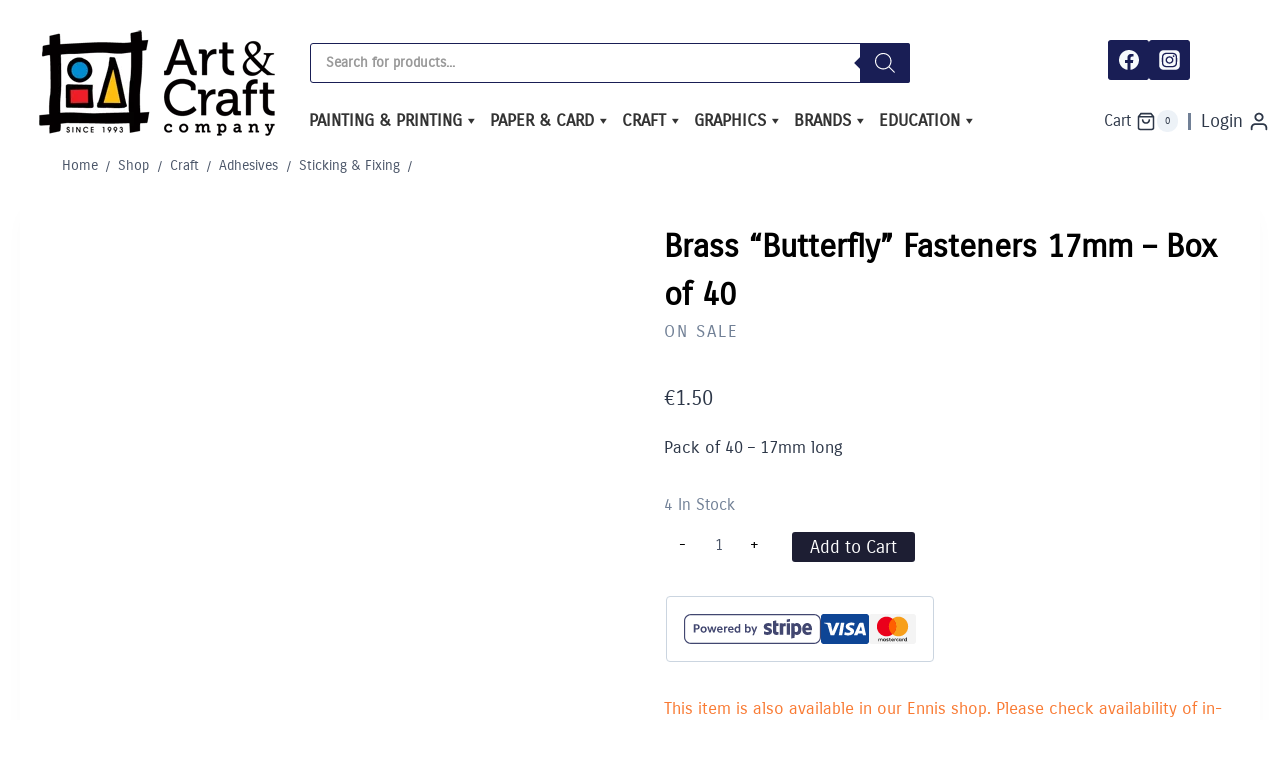

--- FILE ---
content_type: text/html; charset=UTF-8
request_url: https://artandcraft.ie/product/brass-butterfly-fasteners-17mm-box-of-40.html
body_size: 57374
content:
<!doctype html><html lang="en-GB" class="no-js" itemtype="https://schema.org/IndividualProduct" itemscope><head><script data-no-optimize="1">var litespeed_docref=sessionStorage.getItem("litespeed_docref");litespeed_docref&&(Object.defineProperty(document,"referrer",{get:function(){return litespeed_docref}}),sessionStorage.removeItem("litespeed_docref"));</script> <meta charset="UTF-8"><meta name="viewport" content="width=device-width, initial-scale=1, minimum-scale=1"><meta name="google-site-verification" content="WeSQ8-UCOj32vUunqJfL0AEY3l9TMvkhnKHJAltNino" /><meta name='robots' content='index, follow, max-image-preview:large, max-snippet:-1, max-video-preview:-1' /><title>Brass &quot;Butterfly&quot; Fasteners 17mm - Box of 40 - Art &amp; Craft</title><meta name="description" content="Brass &quot;Butterfly&quot; Fasteners 17mm - Box of 40 - Shop Online for Quality Brands of Art, Craft and Educational Materials &amp; Supplies" /><link rel="canonical" href="https://artandcraft.ie/product/brass-butterfly-fasteners-17mm-box-of-40.html" /><meta property="og:locale" content="en_GB" /><meta property="og:type" content="article" /><meta property="og:title" content="Brass &quot;Butterfly&quot; Fasteners 17mm - Box of 40 - Art &amp; Craft" /><meta property="og:description" content="Brass &quot;Butterfly&quot; Fasteners 17mm - Box of 40 - Shop Online for Quality Brands of Art, Craft and Educational Materials &amp; Supplies" /><meta property="og:url" content="https://artandcraft.ie/product/brass-butterfly-fasteners-17mm-box-of-40.html" /><meta property="og:site_name" content="Art &amp; Craft" /><meta property="article:publisher" content="https://www.facebook.com/ArtandCraftCo/" /><meta property="article:modified_time" content="2025-07-16T09:19:43+00:00" /><meta property="og:image" content="https://artandcraft.ie/wp-content/uploads/2021/10/m30330011-370_370.jpg" /><meta property="og:image:width" content="370" /><meta property="og:image:height" content="370" /><meta property="og:image:type" content="image/jpeg" /><meta name="twitter:card" content="summary_large_image" /> <script type="application/ld+json" class="yoast-schema-graph">{"@context":"https://schema.org","@graph":[{"@type":"WebPage","@id":"https://artandcraft.ie/product/brass-butterfly-fasteners-17mm-box-of-40.html","url":"https://artandcraft.ie/product/brass-butterfly-fasteners-17mm-box-of-40.html","name":"Brass \"Butterfly\" Fasteners 17mm - Box of 40 - Art &amp; Craft","isPartOf":{"@id":"https://artandcraft.ie/#website"},"primaryImageOfPage":{"@id":"https://artandcraft.ie/product/brass-butterfly-fasteners-17mm-box-of-40.html#primaryimage"},"image":{"@id":"https://artandcraft.ie/product/brass-butterfly-fasteners-17mm-box-of-40.html#primaryimage"},"thumbnailUrl":"https://artandcraft.ie/wp-content/uploads/2021/10/m30330011-370_370.jpg","datePublished":"2021-10-14T01:33:30+00:00","dateModified":"2025-07-16T09:19:43+00:00","description":"Brass \"Butterfly\" Fasteners 17mm - Box of 40 - Shop Online for Quality Brands of Art, Craft and Educational Materials & Supplies","breadcrumb":{"@id":"https://artandcraft.ie/product/brass-butterfly-fasteners-17mm-box-of-40.html#breadcrumb"},"inLanguage":"en-GB","potentialAction":[{"@type":"ReadAction","target":["https://artandcraft.ie/product/brass-butterfly-fasteners-17mm-box-of-40.html"]}]},{"@type":"ImageObject","inLanguage":"en-GB","@id":"https://artandcraft.ie/product/brass-butterfly-fasteners-17mm-box-of-40.html#primaryimage","url":"https://artandcraft.ie/wp-content/uploads/2021/10/m30330011-370_370.jpg","contentUrl":"https://artandcraft.ie/wp-content/uploads/2021/10/m30330011-370_370.jpg","width":370,"height":370},{"@type":"BreadcrumbList","@id":"https://artandcraft.ie/product/brass-butterfly-fasteners-17mm-box-of-40.html#breadcrumb","itemListElement":[{"@type":"ListItem","position":1,"name":"Home","item":"https://artandcraft.ie/"},{"@type":"ListItem","position":2,"name":"Shop","item":"https://artandcraft.ie/shop.html"},{"@type":"ListItem","position":3,"name":"Brass &#8220;Butterfly&#8221; Fasteners 17mm &#8211; Box of 40"}]},{"@type":"WebSite","@id":"https://artandcraft.ie/#website","url":"https://artandcraft.ie/","name":"Art &amp; Craft","description":"","publisher":{"@id":"https://artandcraft.ie/#organization"},"potentialAction":[{"@type":"SearchAction","target":{"@type":"EntryPoint","urlTemplate":"https://artandcraft.ie/?s={search_term_string}"},"query-input":{"@type":"PropertyValueSpecification","valueRequired":true,"valueName":"search_term_string"}}],"inLanguage":"en-GB"},{"@type":"Organization","@id":"https://artandcraft.ie/#organization","name":"Art & Craft Company","url":"https://artandcraft.ie/","logo":{"@type":"ImageObject","inLanguage":"en-GB","@id":"https://artandcraft.ie/#/schema/logo/image/","url":"https://artandcraft.ie/wp-content/uploads/2021/10/logo.png","contentUrl":"https://artandcraft.ie/wp-content/uploads/2021/10/logo.png","width":240,"height":110,"caption":"Art & Craft Company"},"image":{"@id":"https://artandcraft.ie/#/schema/logo/image/"},"sameAs":["https://www.facebook.com/ArtandCraftCo/","https://www.instagram.com/artandcraftennis/"]}]}</script> <link rel='dns-prefetch' href='//www.googletagmanager.com' /><link rel='preconnect' href='//www.google-analytics.com' /><link rel="alternate" type="application/rss+xml" title="Art &amp; Craft &raquo; Feed" href="https://artandcraft.ie/feed" /><link rel="alternate" type="application/rss+xml" title="Art &amp; Craft &raquo; Comments Feed" href="https://artandcraft.ie/comments/feed" /> <script type="litespeed/javascript">document.documentElement.classList.remove('no-js')</script> <link rel="alternate" title="oEmbed (JSON)" type="application/json+oembed" href="https://artandcraft.ie/wp-json/oembed/1.0/embed?url=https%3A%2F%2Fartandcraft.ie%2Fproduct%2Fbrass-butterfly-fasteners-17mm-box-of-40.html" /><link rel="alternate" title="oEmbed (XML)" type="text/xml+oembed" href="https://artandcraft.ie/wp-json/oembed/1.0/embed?url=https%3A%2F%2Fartandcraft.ie%2Fproduct%2Fbrass-butterfly-fasteners-17mm-box-of-40.html&#038;format=xml" /><link data-optimized="2" rel="stylesheet" href="https://artandcraft.ie/wp-content/litespeed/css/cb4fad0477dd7f614be4192f0740d501.css?ver=8fbeb" /> <script type="text/plain" data-service="caos-analytics" data-category="statistics" id="woocommerce-google-analytics-integration-gtag-js-after">/* Google Analytics for WooCommerce (gtag.js) */
					window.dataLayer = window.dataLayer || [];
					function gtag(){dataLayer.push(arguments);}
					// Set up default consent state.
					for ( const mode of [{"analytics_storage":"denied","ad_storage":"denied","ad_user_data":"denied","ad_personalization":"denied","region":["AT","BE","BG","HR","CY","CZ","DK","EE","FI","FR","DE","GR","HU","IS","IE","IT","LV","LI","LT","LU","MT","NL","NO","PL","PT","RO","SK","SI","ES","SE","GB","CH"]}] || [] ) {
						gtag( "consent", "default", { "wait_for_update": 500, ...mode } );
					}
					gtag("js", new Date());
					gtag("set", "developer_id.dOGY3NW", true);
					gtag("config", "UA-20819484-1", {"track_404":true,"allow_google_signals":true,"logged_in":false,"linker":{"domains":[],"allow_incoming":false},"custom_map":{"dimension1":"logged_in"}});
//# sourceURL=woocommerce-google-analytics-integration-gtag-js-after</script> <script type="litespeed/javascript" data-src="https://artandcraft.ie/wp-includes/js/jquery/jquery.min.js?ver=3.7.1" id="jquery-core-js"></script> <script id="jquery-js-after" type="litespeed/javascript">if(typeof(window.wpfReadyList)=="undefined"){var v=jQuery.fn.jquery;if(v&&parseInt(v)>=3&&window.self===window.top){var readyList=[];window.originalReadyMethod=jQuery.fn.ready;jQuery.fn.ready=function(){if(arguments.length&&arguments.length>0&&typeof arguments[0]==="function"){readyList.push({"c":this,"a":arguments})}
return window.originalReadyMethod.apply(this,arguments)};window.wpfReadyList=readyList}}</script> <script id="topbar_js-js-extra" type="litespeed/javascript">var tpbr_settings={"initial_state":"open","user_who":"notloggedin","fixed":"fixed","guests_or_users":"all","yn_close":"notclose","fontsize":"23","delay":"0","border":"border","message":"New additions and great special offers in Drawing, Sketching and Painting pads - Check them out!","status":"active","yn_button":"button","color":"#10a38a","text_color":"#ffffff","btn_color":"#1bd1c4","btn_text_color":"#ffffff","button_text":"Shop Here","button_url":"https://artandcraft.ie/product-category/paper-card/drawing-pads-sketchbooks","button_behavior":"newwindow","is_admin_bar":"","close_url":"https://artandcraft.ie/wp-content/plugins/top-bar-pro/inc/../images/close.png","excluded_ids":"","post_id":"18028","user_role":"guest","detect_sticky":"1","role_editor":"1","role_author":"1","role_contributor":"1","role_subscriber":"1","role_customer":"1","role_shop_manager":"1","role_ennis":"1","role_education":"1","role_primary":"1","role_secondary":"1","role_general":"1","role_wpseo_manager":"1","role_wpseo_editor":"1"}</script> <script id="wc-add-to-cart-js-extra" type="litespeed/javascript">var wc_add_to_cart_params={"ajax_url":"/wp-admin/admin-ajax.php","wc_ajax_url":"/?wc-ajax=%%endpoint%%","i18n_view_cart":"View basket","cart_url":"https://artandcraft.ie/basket","is_cart":"","cart_redirect_after_add":"no"}</script> <script id="wc-single-product-js-extra" type="litespeed/javascript">var wc_single_product_params={"i18n_required_rating_text":"Please select a rating","i18n_rating_options":["1 of 5 stars","2 of 5 stars","3 of 5 stars","4 of 5 stars","5 of 5 stars"],"i18n_product_gallery_trigger_text":"View full-screen image gallery","review_rating_required":"no","flexslider":{"rtl":!1,"animation":"slide","smoothHeight":!0,"directionNav":!1,"controlNav":"thumbnails","slideshow":!1,"animationSpeed":500,"animationLoop":!1,"allowOneSlide":!1},"zoom_enabled":"1","zoom_options":[],"photoswipe_enabled":"1","photoswipe_options":{"shareEl":!1,"closeOnScroll":!1,"history":!1,"hideAnimationDuration":0,"showAnimationDuration":0},"flexslider_enabled":"1"}</script> <script id="woocommerce-js-extra" type="litespeed/javascript">var woocommerce_params={"ajax_url":"/wp-admin/admin-ajax.php","wc_ajax_url":"/?wc-ajax=%%endpoint%%","i18n_password_show":"Show password","i18n_password_hide":"Hide password"}</script> <script type="text/plain" data-service="caos-analytics" data-category="statistics" data-cfasync="false" async data-cmplz-src="https://artandcraft.ie/wp-content/uploads/caos/ef199f09.js?id=G-LQ26702ERS" id="caos-gtag-js"></script> <script data-cfasync="false" id="caos-gtag-js-after">window.dataLayer = window.dataLayer || [];

    function gtag() {
        dataLayer.push(arguments);
    }

    gtag('js', new Date());
    gtag('config', 'G-LQ26702ERS', {"cookie_domain":"artandcraft.ie","cookie_flags":"samesite=none;secure","allow_google_signals":true});
	
//# sourceURL=caos-gtag-js-after</script> <link rel="https://api.w.org/" href="https://artandcraft.ie/wp-json/" /><link rel="alternate" title="JSON" type="application/json" href="https://artandcraft.ie/wp-json/wp/v2/product/18028" /><link rel="EditURI" type="application/rsd+xml" title="RSD" href="https://artandcraft.ie/xmlrpc.php?rsd" /><meta name="generator" content="WordPress 6.9" /><meta name="generator" content="WooCommerce 10.4.3" /><link rel='shortlink' href='https://artandcraft.ie/?p=18028' /><link rel="preload" id="kadence-header-preload" href="https://artandcraft.ie/wp-content/themes/kadence/assets/css/header.min.css?ver=1.4.3" as="style"><link rel="preload" id="kadence-content-preload" href="https://artandcraft.ie/wp-content/themes/kadence/assets/css/content.min.css?ver=1.4.3" as="style"><link rel="preload" id="kadence-related-posts-preload" href="https://artandcraft.ie/wp-content/themes/kadence/assets/css/related-posts.min.css?ver=1.4.3" as="style"><link rel="preload" id="kad-splide-preload" href="https://artandcraft.ie/wp-content/themes/kadence/assets/css/kadence-splide.min.css?ver=1.4.3" as="style"><link rel="preload" id="kadence-footer-preload" href="https://artandcraft.ie/wp-content/themes/kadence/assets/css/footer.min.css?ver=1.4.3" as="style">
<noscript><style>.woocommerce-product-gallery{ opacity: 1 !important; }</style></noscript><link rel="preload" href="https://artandcraft.ie/wp-content/fonts/carrois-gothic/Z9XPDmFATg-N1PLtLOOxvIHl9amE1C8.woff2" as="font" type="font/woff2" crossorigin><link rel="icon" href="https://artandcraft.ie/wp-content/uploads/2021/11/favicon.ico" sizes="32x32" /><link rel="icon" href="https://artandcraft.ie/wp-content/uploads/2021/11/favicon.ico" sizes="192x192" /><link rel="apple-touch-icon" href="https://artandcraft.ie/wp-content/uploads/2021/11/favicon.ico" /><meta name="msapplication-TileImage" content="https://artandcraft.ie/wp-content/uploads/2021/11/favicon.ico" /></head><body data-cmplz=1 class="wp-singular product-template-default single single-product postid-18028 wp-custom-logo wp-embed-responsive wp-theme-kadence wp-child-theme-kadence_child theme-kadence woocommerce woocommerce-page woocommerce-no-js mega-menu-primary footer-on-bottom hide-focus-outline link-style-no-underline content-title-style-normal content-width-normal content-style-boxed content-vertical-padding-show non-transparent-header mobile-non-transparent-header product-tab-style-normal product-variation-style-horizontal kadence-cart-button-normal"><div id="wrapper" class="site wp-site-blocks">
<a class="skip-link screen-reader-text scroll-ignore" href="#main">Skip to content</a><header id="masthead" class="site-header" role="banner" itemtype="https://schema.org/WPHeader" itemscope><div id="main-header" class="site-header-wrap"><div class="site-header-inner-wrap"><div class="site-header-upper-wrap"><div class="site-header-upper-inner-wrap"><div class="site-top-header-wrap site-header-row-container site-header-focus-item site-header-row-layout-fullwidth" data-section="kadence_customizer_header_top"><div class="site-header-row-container-inner"><div class="site-container"><div class="site-top-header-inner-wrap site-header-row site-header-row-has-sides site-header-row-center-column"><div class="site-header-top-section-left site-header-section site-header-section-left"><div class="site-header-item site-header-focus-item" data-section="kadence_customizer_header_html2"><div class="header-html2 inner-link-style-normal"><div class="header-html-inner"><div class="htl-270"></div></div></div></div><div class="site-header-top-section-left-center site-header-section site-header-section-left-center"></div></div><div class="site-header-top-section-center site-header-section site-header-section-center"><div class="site-header-item site-header-focus-item" data-section="kadence_customizer_header_html"><div class="header-html inner-link-style-plain"><div class="header-html-inner"><p><div  class="dgwt-wcas-search-wrapp dgwt-wcas-is-detail-box dgwt-wcas-has-submit woocommerce dgwt-wcas-style-solaris js-dgwt-wcas-layout-classic dgwt-wcas-layout-classic js-dgwt-wcas-mobile-overlay-disabled"><form class="dgwt-wcas-search-form" role="search" action="https://artandcraft.ie/" method="get"><div class="dgwt-wcas-sf-wrapp">
<label class="screen-reader-text"
for="dgwt-wcas-search-input-1">
Products search			</label><input
id="dgwt-wcas-search-input-1"
type="search"
class="dgwt-wcas-search-input"
name="s"
value=""
placeholder="Search for products..."
autocomplete="off"
/><div class="dgwt-wcas-preloader"></div><div class="dgwt-wcas-voice-search"></div><button type="submit"
aria-label="Search"
class="dgwt-wcas-search-submit">				<svg
class="dgwt-wcas-ico-magnifier" xmlns="http://www.w3.org/2000/svg"
xmlns:xlink="http://www.w3.org/1999/xlink" x="0px" y="0px"
viewBox="0 0 51.539 51.361" xml:space="preserve">
<path 						d="M51.539,49.356L37.247,35.065c3.273-3.74,5.272-8.623,5.272-13.983c0-11.742-9.518-21.26-21.26-21.26 S0,9.339,0,21.082s9.518,21.26,21.26,21.26c5.361,0,10.244-1.999,13.983-5.272l14.292,14.292L51.539,49.356z M2.835,21.082 c0-10.176,8.249-18.425,18.425-18.425s18.425,8.249,18.425,18.425S31.436,39.507,21.26,39.507S2.835,31.258,2.835,21.082z"/>
</svg>
</button>
<input type="hidden" name="post_type" value="product"/>
<input type="hidden" name="dgwt_wcas" value="1"/></div></form></div></p></div></div></div></div><div class="site-header-top-section-right site-header-section site-header-section-right"><div class="site-header-top-section-right-center site-header-section site-header-section-right-center"></div><div class="site-header-item site-header-focus-item" data-section="kadence_customizer_header_social"><div class="header-social-wrap"><div class="header-social-inner-wrap element-social-inner-wrap social-show-label-false social-style-filled"><a href="https://www.facebook.com/ArtandCraftCo/" aria-label="Facebook" target="_blank" rel="noopener noreferrer"  class="social-button header-social-item social-link-facebook"><span class="kadence-svg-iconset"><svg class="kadence-svg-icon kadence-facebook-svg" fill="currentColor" version="1.1" xmlns="http://www.w3.org/2000/svg" width="32" height="32" viewBox="0 0 32 32"><title>Facebook</title><path d="M31.997 15.999c0-8.836-7.163-15.999-15.999-15.999s-15.999 7.163-15.999 15.999c0 7.985 5.851 14.604 13.499 15.804v-11.18h-4.062v-4.625h4.062v-3.525c0-4.010 2.389-6.225 6.043-6.225 1.75 0 3.581 0.313 3.581 0.313v3.937h-2.017c-1.987 0-2.607 1.233-2.607 2.498v3.001h4.437l-0.709 4.625h-3.728v11.18c7.649-1.2 13.499-7.819 13.499-15.804z"></path>
</svg></span></a><a href="https://www.instagram.com/artandcraftennis/" aria-label="Instagram" target="_blank" rel="noopener noreferrer"  class="social-button header-social-item social-link-instagram"><span class="kadence-svg-iconset"><svg class="kadence-svg-icon kadence-instagram-svg" fill="currentColor" version="1.1" xmlns="http://www.w3.org/2000/svg" width="32" height="32" viewBox="0 0 32 32"><title>Instagram</title><path d="M21.138 0.242c3.767 0.007 3.914 0.038 4.65 0.144 1.52 0.219 2.795 0.825 3.837 1.821 0.584 0.562 0.987 1.112 1.349 1.848 0.442 0.899 0.659 1.75 0.758 3.016 0.021 0.271 0.031 4.592 0.031 8.916s-0.009 8.652-0.030 8.924c-0.098 1.245-0.315 2.104-0.743 2.986-0.851 1.755-2.415 3.035-4.303 3.522-0.685 0.177-1.304 0.26-2.371 0.31-0.381 0.019-4.361 0.024-8.342 0.024s-7.959-0.012-8.349-0.029c-0.921-0.044-1.639-0.136-2.288-0.303-1.876-0.485-3.469-1.784-4.303-3.515-0.436-0.904-0.642-1.731-0.751-3.045-0.031-0.373-0.039-2.296-0.039-8.87 0-2.215-0.002-3.866 0-5.121 0.006-3.764 0.037-3.915 0.144-4.652 0.219-1.518 0.825-2.795 1.825-3.833 0.549-0.569 1.105-0.975 1.811-1.326 0.915-0.456 1.756-0.668 3.106-0.781 0.374-0.031 2.298-0.038 8.878-0.038h5.13zM15.999 4.364v0c-3.159 0-3.555 0.014-4.796 0.070-1.239 0.057-2.084 0.253-2.824 0.541-0.765 0.297-1.415 0.695-2.061 1.342s-1.045 1.296-1.343 2.061c-0.288 0.74-0.485 1.586-0.541 2.824-0.056 1.241-0.070 1.638-0.070 4.798s0.014 3.556 0.070 4.797c0.057 1.239 0.253 2.084 0.541 2.824 0.297 0.765 0.695 1.415 1.342 2.061s1.296 1.046 2.061 1.343c0.74 0.288 1.586 0.484 2.825 0.541 1.241 0.056 1.638 0.070 4.798 0.070s3.556-0.014 4.797-0.070c1.239-0.057 2.085-0.253 2.826-0.541 0.765-0.297 1.413-0.696 2.060-1.343s1.045-1.296 1.343-2.061c0.286-0.74 0.482-1.586 0.541-2.824 0.056-1.241 0.070-1.637 0.070-4.797s-0.015-3.557-0.070-4.798c-0.058-1.239-0.255-2.084-0.541-2.824-0.298-0.765-0.696-1.415-1.343-2.061s-1.295-1.045-2.061-1.342c-0.742-0.288-1.588-0.484-2.827-0.541-1.241-0.056-1.636-0.070-4.796-0.070zM14.957 6.461c0.31-0 0.655 0 1.044 0 3.107 0 3.475 0.011 4.702 0.067 1.135 0.052 1.75 0.241 2.16 0.401 0.543 0.211 0.93 0.463 1.337 0.87s0.659 0.795 0.871 1.338c0.159 0.41 0.349 1.025 0.401 2.16 0.056 1.227 0.068 1.595 0.068 4.701s-0.012 3.474-0.068 4.701c-0.052 1.135-0.241 1.75-0.401 2.16-0.211 0.543-0.463 0.93-0.871 1.337s-0.794 0.659-1.337 0.87c-0.41 0.16-1.026 0.349-2.16 0.401-1.227 0.056-1.595 0.068-4.702 0.068s-3.475-0.012-4.702-0.068c-1.135-0.052-1.75-0.242-2.161-0.401-0.543-0.211-0.931-0.463-1.338-0.87s-0.659-0.794-0.871-1.337c-0.159-0.41-0.349-1.025-0.401-2.16-0.056-1.227-0.067-1.595-0.067-4.703s0.011-3.474 0.067-4.701c0.052-1.135 0.241-1.75 0.401-2.16 0.211-0.543 0.463-0.931 0.871-1.338s0.795-0.659 1.338-0.871c0.41-0.16 1.026-0.349 2.161-0.401 1.073-0.048 1.489-0.063 3.658-0.065v0.003zM16.001 10.024c-3.3 0-5.976 2.676-5.976 5.976s2.676 5.975 5.976 5.975c3.3 0 5.975-2.674 5.975-5.975s-2.675-5.976-5.975-5.976zM16.001 12.121c2.142 0 3.879 1.736 3.879 3.879s-1.737 3.879-3.879 3.879c-2.142 0-3.879-1.737-3.879-3.879s1.736-3.879 3.879-3.879zM22.212 8.393c-0.771 0-1.396 0.625-1.396 1.396s0.625 1.396 1.396 1.396 1.396-0.625 1.396-1.396c0-0.771-0.625-1.396-1.396-1.396v0.001z"></path>
</svg></span></a></div></div></div></div></div></div></div></div><div class="site-main-header-wrap site-header-row-container site-header-focus-item site-header-row-layout-fullwidth" data-section="kadence_customizer_header_main"><div class="site-header-row-container-inner"><div class="site-container"><div class="site-main-header-inner-wrap site-header-row site-header-row-has-sides site-header-row-center-column"><div class="site-header-main-section-left site-header-section site-header-section-left"><div class="site-header-item site-header-focus-item" data-section="title_tagline"><div class="site-branding branding-layout-standard site-brand-logo-only"><a class="brand has-logo-image" href="https://artandcraft.ie/" rel="home"><img data-lazyloaded="1" src="[data-uri]" width="240" height="110" data-src="https://artandcraft.ie/wp-content/uploads/2021/10/logo.png.webp" class="custom-logo" alt="Art &amp; Craft" decoding="async" data-srcset="https://artandcraft.ie/wp-content/uploads/2021/10/logo.png.webp 240w, https://artandcraft.ie/wp-content/uploads/2021/10/logo-64x29.png.webp 64w" data-sizes="(max-width: 240px) 100vw, 240px" /></a></div></div><div class="site-header-main-section-left-center site-header-section site-header-section-left-center"></div></div><div class="site-header-main-section-center site-header-section site-header-section-center"><div class="site-header-item site-header-focus-item site-header-item-main-navigation header-navigation-layout-stretch-false header-navigation-layout-fill-stretch-true" data-section="kadence_customizer_primary_navigation"><nav id="site-navigation" class="main-navigation header-navigation hover-to-open nav--toggle-sub header-navigation-style-standard header-navigation-dropdown-animation-fade-down" role="navigation" aria-label="Primary"><div class="primary-menu-container header-menu-container"><div id="mega-menu-wrap-primary" class="mega-menu-wrap"><div class="mega-menu-toggle"><div class="mega-toggle-blocks-left"></div><div class="mega-toggle-blocks-center"></div><div class="mega-toggle-blocks-right"><div class='mega-toggle-block mega-menu-toggle-animated-block mega-toggle-block-0' id='mega-toggle-block-0'><button aria-label="Toggle Menu" class="mega-toggle-animated mega-toggle-animated-slider" type="button" aria-expanded="false">
<span class="mega-toggle-animated-box">
<span class="mega-toggle-animated-inner"></span>
</span>
</button></div></div></div><ul id="mega-menu-primary" class="mega-menu max-mega-menu mega-menu-horizontal mega-no-js" data-event="hover_intent" data-effect="fade_up" data-effect-speed="200" data-effect-mobile="disabled" data-effect-speed-mobile="0" data-panel-width="#main-header" data-mobile-force-width="false" data-second-click="go" data-document-click="collapse" data-vertical-behaviour="standard" data-breakpoint="768" data-unbind="true" data-mobile-state="collapse_all" data-mobile-direction="vertical" data-hover-intent-timeout="300" data-hover-intent-interval="100"><li class="mega-menu-item mega-menu-item-type-taxonomy mega-menu-item-object-product_cat mega-menu-item-has-children mega-menu-megamenu mega-align-bottom-left mega-menu-megamenu mega-menu-item-11381" id="mega-menu-item-11381"><a class="mega-menu-link" href="https://artandcraft.ie/product-category/painting-printing" aria-expanded="false" tabindex="0">Painting &amp; Printing<span class="mega-indicator" aria-hidden="true"></span></a><ul class="mega-sub-menu"><li class="mega-menu-item mega-menu-item-type-taxonomy mega-menu-item-object-product_cat mega-menu-item-has-children mega-menu-column-standard mega-menu-columns-1-of-5 mega-menu-item-11383" style="--columns:5; --span:1" id="mega-menu-item-11383"><a class="mega-menu-link" href="https://artandcraft.ie/product-category/painting-printing/acrylic-paint">Acrylic Paint<span class="mega-indicator" aria-hidden="true"></span></a><ul class="mega-sub-menu"><li class="mega-menu-item mega-menu-item-type-taxonomy mega-menu-item-object-product_cat mega-menu-item-11434" id="mega-menu-item-11434"><a class="mega-menu-link" href="https://artandcraft.ie/product-category/painting-printing/acrylic-paint/acrylic-paint-sets-acrylic-paint">Acrylic Paint Sets</a></li><li class="mega-menu-item mega-menu-item-type-taxonomy mega-menu-item-object-product_cat mega-menu-item-11427" id="mega-menu-item-11427"><a class="mega-menu-link" href="https://artandcraft.ie/product-category/painting-printing/acrylic-paint/folk-art-acrylic">Folk Art Multi-Surface Acrylic</a></li><li class="mega-menu-item mega-menu-item-type-taxonomy mega-menu-item-object-product_cat mega-menu-item-273002" id="mega-menu-item-273002"><a class="mega-menu-link" href="https://artandcraft.ie/product-category/painting-printing/acrylic-paint/liquitex-basics-118ml-acrylic-paint">Liquitex BASICS 118ml</a></li><li class="mega-menu-item mega-menu-item-type-taxonomy mega-menu-item-object-product_cat mega-menu-item-11432" id="mega-menu-item-11432"><a class="mega-menu-link" href="https://artandcraft.ie/product-category/painting-printing/acrylic-paint/system-3-75ml">System 3 75ml</a></li><li class="mega-menu-item mega-menu-item-type-taxonomy mega-menu-item-object-product_cat mega-menu-item-has-children mega-menu-item-11424" id="mega-menu-item-11424"><a class="mega-menu-link" href="https://artandcraft.ie/product-category/painting-printing/acrylic-paint/creall-studio-acrylic-acrylic-paint" aria-expanded="false">Creall STUDIO Acrylic<span class="mega-indicator" aria-hidden="true"></span></a><ul class="mega-sub-menu"><li class="mega-menu-item mega-menu-item-type-taxonomy mega-menu-item-object-product_cat mega-menu-item-11425" id="mega-menu-item-11425"><a class="mega-menu-link" href="https://artandcraft.ie/product-category/painting-printing/acrylic-paint/creall-studio-acrylic-acrylic-paint/creall-studio-acrylic-120ml-creall-studio-acrylic-acrylic-paint">Creall STUDIO Acrylic 120ml</a></li><li class="mega-menu-item mega-menu-item-type-taxonomy mega-menu-item-object-product_cat mega-menu-item-11426" id="mega-menu-item-11426"><a class="mega-menu-link" href="https://artandcraft.ie/product-category/painting-printing/acrylic-paint/creall-studio-acrylic-acrylic-paint/creall-studio-acrylic-500ml-creall-studio-acrylic-acrylic-paint">Creall STUDIO Acrylic 500ml</a></li></ul></li><li class="mega-menu-item mega-menu-item-type-taxonomy mega-menu-item-object-product_cat mega-menu-item-has-children mega-menu-item-11428" id="mega-menu-item-11428"><a class="mega-menu-link" href="https://artandcraft.ie/product-category/painting-printing/acrylic-paint/winsor-newton-galeria" aria-expanded="false">Winsor &amp; Newton Galeria<span class="mega-indicator" aria-hidden="true"></span></a><ul class="mega-sub-menu"><li class="mega-menu-item mega-menu-item-type-taxonomy mega-menu-item-object-product_cat mega-menu-item-11429" id="mega-menu-item-11429"><a class="mega-menu-link" href="https://artandcraft.ie/product-category/painting-printing/acrylic-paint/winsor-newton-galeria/winsor-newton-galeria-200ml-winsor-newton-galeria">Winsor &amp; Newton Galeria - 200ml</a></li><li class="mega-menu-item mega-menu-item-type-taxonomy mega-menu-item-object-product_cat mega-menu-item-11430" id="mega-menu-item-11430"><a class="mega-menu-link" href="https://artandcraft.ie/product-category/painting-printing/acrylic-paint/winsor-newton-galeria/winsor-newton-galeria-60ml-winsor-newton-galeria">Winsor &amp; Newton Galeria - 60ml</a></li></ul></li></ul></li><li class="mega-menu-item mega-menu-item-type-taxonomy mega-menu-item-object-product_cat mega-menu-item-has-children mega-menu-column-standard mega-menu-columns-1-of-5 mega-menu-item-11385" style="--columns:5; --span:1" id="mega-menu-item-11385"><a class="mega-menu-link" href="https://artandcraft.ie/product-category/painting-printing/brushes-painting-printing">Brushes<span class="mega-indicator" aria-hidden="true"></span></a><ul class="mega-sub-menu"><li class="mega-menu-item mega-menu-item-type-taxonomy mega-menu-item-object-product_cat mega-menu-item-11435" id="mega-menu-item-11435"><a class="mega-menu-link" href="https://artandcraft.ie/product-category/painting-printing/brushes-painting-printing/school-art-brush-packs">School Art Brush Packs</a></li><li class="mega-menu-item mega-menu-item-type-taxonomy mega-menu-item-object-product_cat mega-menu-item-11436" id="mega-menu-item-11436"><a class="mega-menu-link" href="https://artandcraft.ie/product-category/painting-printing/brushes-painting-printing/artists-brush-packs">Artists Brush Packs</a></li><li class="mega-menu-item mega-menu-item-type-taxonomy mega-menu-item-object-product_cat mega-menu-item-has-children mega-menu-item-11438" id="mega-menu-item-11438"><a class="mega-menu-link" href="https://artandcraft.ie/product-category/painting-printing/brushes-painting-printing/richard-oliver-fine-art-brushes" aria-expanded="false">Richard Oliver Fine Art Brushes<span class="mega-indicator" aria-hidden="true"></span></a><ul class="mega-sub-menu"><li class="mega-menu-item mega-menu-item-type-taxonomy mega-menu-item-object-product_cat mega-menu-item-11439" id="mega-menu-item-11439"><a class="mega-menu-link" href="https://artandcraft.ie/product-category/painting-printing/brushes-painting-printing/richard-oliver-fine-art-brushes/richard-oliver-fine-oil-brushes">Richard Oliver Fine Oil Brushes</a></li><li class="mega-menu-item mega-menu-item-type-taxonomy mega-menu-item-object-product_cat mega-menu-item-11437" id="mega-menu-item-11437"><a class="mega-menu-link" href="https://artandcraft.ie/product-category/painting-printing/brushes-painting-printing/richard-oliver-fine-art-brushes/richard-oliver-fine-acrylic-brushes">Richard Oliver Fine Acrylic Brushes</a></li><li class="mega-menu-item mega-menu-item-type-taxonomy mega-menu-item-object-product_cat mega-menu-item-11440" id="mega-menu-item-11440"><a class="mega-menu-link" href="https://artandcraft.ie/product-category/painting-printing/brushes-painting-printing/richard-oliver-fine-art-brushes/richard-oliver-fine-watercolour-brushes">Richard Oliver Fine Watercolour Brushes</a></li></ul></li></ul></li><li class="mega-menu-item mega-menu-item-type-taxonomy mega-menu-item-object-product_cat mega-menu-item-has-children mega-menu-column-standard mega-menu-columns-1-of-5 mega-menu-item-11445" style="--columns:5; --span:1" id="mega-menu-item-11445"><a class="mega-menu-link" href="https://artandcraft.ie/product-category/painting-printing/canvas">Canvas &amp; Painting Panels<span class="mega-indicator" aria-hidden="true"></span></a><ul class="mega-sub-menu"><li class="mega-menu-item mega-menu-item-type-taxonomy mega-menu-item-object-product_cat mega-menu-item-11441" id="mega-menu-item-11441"><a class="mega-menu-link" href="https://artandcraft.ie/product-category/painting-printing/canvas/elements-stretched-canvas">Elements Stretched Canvas</a></li><li class="mega-menu-item mega-menu-item-type-taxonomy mega-menu-item-object-product_cat mega-menu-item-11443" id="mega-menu-item-11443"><a class="mega-menu-link" href="https://artandcraft.ie/product-category/painting-printing/canvas/elements-canvas-boards-canvas">Elements Canvas Boards</a></li><li class="mega-menu-item mega-menu-item-type-taxonomy mega-menu-item-object-product_cat mega-menu-item-11444" id="mega-menu-item-11444"><a class="mega-menu-link" href="https://artandcraft.ie/product-category/painting-printing/canvas/wooden-panels">Wooden Panels</a></li></ul></li><li class="mega-menu-item mega-menu-item-type-taxonomy mega-menu-item-object-product_cat mega-menu-item-has-children mega-menu-column-standard mega-menu-columns-1-of-5 mega-menu-item-11380" style="--columns:5; --span:1" id="mega-menu-item-11380"><a class="mega-menu-link" href="https://artandcraft.ie/product-category/painting-printing/easels-painting-accessories">Easels &amp; Painting Accessories<span class="mega-indicator" aria-hidden="true"></span></a><ul class="mega-sub-menu"><li class="mega-menu-item mega-menu-item-type-taxonomy mega-menu-item-object-product_cat mega-menu-item-273281" id="mega-menu-item-273281"><a class="mega-menu-link" href="https://artandcraft.ie/product-category/painting-printing/easels-painting-accessories/aprons">Aprons</a></li><li class="mega-menu-item mega-menu-item-type-taxonomy mega-menu-item-object-product_cat mega-menu-item-18695" id="mega-menu-item-18695"><a class="mega-menu-link" href="https://artandcraft.ie/product-category/painting-printing/easels-painting-accessories/easels">Easels</a></li><li class="mega-menu-item mega-menu-item-type-taxonomy mega-menu-item-object-product_cat mega-menu-item-18696" id="mega-menu-item-18696"><a class="mega-menu-link" href="https://artandcraft.ie/product-category/painting-printing/easels-painting-accessories/palettes-dippers">Palettes, Rollers, Dabbers &amp; Waterpots</a></li><li class="mega-menu-item mega-menu-item-type-taxonomy mega-menu-item-object-product_cat mega-menu-item-18697" id="mega-menu-item-18697"><a class="mega-menu-link" href="https://artandcraft.ie/product-category/painting-printing/easels-painting-accessories/palette-knives">Palette Knives</a></li></ul></li><li class="mega-menu-item mega-menu-item-type-taxonomy mega-menu-item-object-product_cat mega-menu-column-standard mega-menu-columns-1-of-5 mega-menu-item-11387" style="--columns:5; --span:1" id="mega-menu-item-11387"><a class="mega-menu-link" href="https://artandcraft.ie/product-category/painting-printing/fabric-dyes">Fabric Dyes</a></li><li class="mega-menu-item mega-menu-item-type-taxonomy mega-menu-item-object-product_cat mega-menu-item-has-children mega-menu-column-standard mega-menu-columns-1-of-5 mega-menu-clear mega-menu-item-11388" style="--columns:5; --span:1" id="mega-menu-item-11388"><a class="mega-menu-link" href="https://artandcraft.ie/product-category/painting-printing/fabric-paints-sprays">Fabric Paints &amp; Sprays<span class="mega-indicator" aria-hidden="true"></span></a><ul class="mega-sub-menu"><li class="mega-menu-item mega-menu-item-type-taxonomy mega-menu-item-object-product_cat mega-menu-item-11413" id="mega-menu-item-11413"><a class="mega-menu-link" href="https://artandcraft.ie/product-category/painting-printing/fabric-paints-sprays/marabu-fashion-spray">Marabu Fashion Spray</a></li></ul></li><li class="mega-menu-item mega-menu-item-type-taxonomy mega-menu-item-object-product_cat mega-menu-item-has-children mega-menu-column-standard mega-menu-columns-1-of-5 mega-menu-item-11389" style="--columns:5; --span:1" id="mega-menu-item-11389"><a class="mega-menu-link" href="https://artandcraft.ie/product-category/painting-printing/face-paints">Face Paints<span class="mega-indicator" aria-hidden="true"></span></a><ul class="mega-sub-menu"><li class="mega-menu-item mega-menu-item-type-taxonomy mega-menu-item-object-product_cat mega-menu-item-11390" id="mega-menu-item-11390"><a class="mega-menu-link" href="https://artandcraft.ie/product-category/painting-printing/face-paints/snazaroo-face-paints-face-paints">Snazaroo Face Paints</a></li><li class="mega-menu-item mega-menu-item-type-taxonomy mega-menu-item-object-product_cat mega-menu-item-18698" id="mega-menu-item-18698"><a class="mega-menu-link" href="https://artandcraft.ie/product-category/painting-printing/face-paints/snazaroo-sets">Snazaroo Sets</a></li><li class="mega-menu-item mega-menu-item-type-taxonomy mega-menu-item-object-product_cat mega-menu-item-273368" id="mega-menu-item-273368"><a class="mega-menu-link" href="https://artandcraft.ie/product-category/painting-printing/face-paints/face-paint-effects-accessories">Face Paint Effects &amp; Accessories</a></li></ul></li><li class="mega-menu-item mega-menu-item-type-taxonomy mega-menu-item-object-product_cat mega-menu-item-has-children mega-menu-column-standard mega-menu-columns-1-of-5 mega-menu-item-11391" style="--columns:5; --span:1" id="mega-menu-item-11391"><a class="mega-menu-link" href="https://artandcraft.ie/product-category/painting-printing/glass-paints">Glass Paints<span class="mega-indicator" aria-hidden="true"></span></a><ul class="mega-sub-menu"><li class="mega-menu-item mega-menu-item-type-taxonomy mega-menu-item-object-product_cat mega-menu-item-18699" id="mega-menu-item-18699"><a class="mega-menu-link" href="https://artandcraft.ie/product-category/painting-printing/glass-paints/pebeo-vitrail-pebeo-vitrea">L&amp;B Vitrail Glass Paint</a></li></ul></li><li class="mega-menu-item mega-menu-item-type-taxonomy mega-menu-item-object-product_cat mega-menu-column-standard mega-menu-columns-1-of-5 mega-menu-item-11392" style="--columns:5; --span:1" id="mega-menu-item-11392"><a class="mega-menu-link" href="https://artandcraft.ie/product-category/painting-printing/gouache-paint">Gouache Paint</a></li><li class="mega-menu-item mega-menu-item-type-taxonomy mega-menu-item-object-product_cat mega-menu-item-has-children mega-menu-column-standard mega-menu-columns-1-of-5 mega-menu-item-11393" style="--columns:5; --span:1" id="mega-menu-item-11393"><a class="mega-menu-link" href="https://artandcraft.ie/product-category/painting-printing/lino-foam-printing">Lino &amp; Foam Printing<span class="mega-indicator" aria-hidden="true"></span></a><ul class="mega-sub-menu"><li class="mega-menu-item mega-menu-item-type-taxonomy mega-menu-item-object-product_cat mega-menu-item-11395" id="mega-menu-item-11395"><a class="mega-menu-link" href="https://artandcraft.ie/product-category/painting-printing/lino-foam-printing/lino-inks">Lino Inks</a></li><li class="mega-menu-item mega-menu-item-type-taxonomy mega-menu-item-object-product_cat mega-menu-item-11394" id="mega-menu-item-11394"><a class="mega-menu-link" href="https://artandcraft.ie/product-category/painting-printing/lino-foam-printing/lino-foam-sheets">Lino &amp; Foam sheets</a></li><li class="mega-menu-item mega-menu-item-type-taxonomy mega-menu-item-object-product_cat mega-menu-item-18700" id="mega-menu-item-18700"><a class="mega-menu-link" href="https://artandcraft.ie/product-category/painting-printing/lino-foam-printing/rollers-tools">Rollers &amp; Tools</a></li></ul></li><li class="mega-menu-item mega-menu-item-type-taxonomy mega-menu-item-object-product_cat mega-menu-column-standard mega-menu-columns-1-of-5 mega-menu-clear mega-menu-item-11397" style="--columns:5; --span:1" id="mega-menu-item-11397"><a class="mega-menu-link" href="https://artandcraft.ie/product-category/painting-printing/marbling-inks-painting-printing">Marbling Inks</a></li><li class="mega-menu-item mega-menu-item-type-taxonomy mega-menu-item-object-product_cat mega-menu-item-has-children mega-menu-column-standard mega-menu-columns-1-of-5 mega-menu-item-11399" style="--columns:5; --span:1" id="mega-menu-item-11399"><a class="mega-menu-link" href="https://artandcraft.ie/product-category/painting-printing/mediums-varnishes">Mediums &amp; Varnishes<span class="mega-indicator" aria-hidden="true"></span></a><ul class="mega-sub-menu"><li class="mega-menu-item mega-menu-item-type-taxonomy mega-menu-item-object-product_cat mega-menu-item-11398" id="mega-menu-item-11398"><a class="mega-menu-link" href="https://artandcraft.ie/product-category/painting-printing/mediums-varnishes/acrylic-mediums">Acrylic Mediums &amp; Varnishes</a></li><li class="mega-menu-item mega-menu-item-type-taxonomy mega-menu-item-object-product_cat mega-menu-item-11400" id="mega-menu-item-11400"><a class="mega-menu-link" href="https://artandcraft.ie/product-category/painting-printing/mediums-varnishes/oil-mediums">Oil Mediums &amp; Varnishes</a></li><li class="mega-menu-item mega-menu-item-type-taxonomy mega-menu-item-object-product_cat mega-menu-item-11401" id="mega-menu-item-11401"><a class="mega-menu-link" href="https://artandcraft.ie/product-category/painting-printing/mediums-varnishes/pouring-mediums">Pouring Mediums</a></li><li class="mega-menu-item mega-menu-item-type-taxonomy mega-menu-item-object-product_cat mega-menu-item-18702" id="mega-menu-item-18702"><a class="mega-menu-link" href="https://artandcraft.ie/product-category/painting-printing/mediums-varnishes/watercolour-mediums-mediums-varnishes">Watercolour Mediums</a></li></ul></li><li class="mega-menu-item mega-menu-item-type-taxonomy mega-menu-item-object-product_cat mega-menu-item-has-children mega-menu-column-standard mega-menu-columns-1-of-5 mega-menu-item-11402" style="--columns:5; --span:1" id="mega-menu-item-11402"><a class="mega-menu-link" href="https://artandcraft.ie/product-category/painting-printing/oil-paint">Oil Paint<span class="mega-indicator" aria-hidden="true"></span></a><ul class="mega-sub-menu"><li class="mega-menu-item mega-menu-item-type-taxonomy mega-menu-item-object-product_cat mega-menu-item-18705" id="mega-menu-item-18705"><a class="mega-menu-link" href="https://artandcraft.ie/product-category/painting-printing/oil-paint/daler-rowney-georgian-75ml-oil-paint">Daler Rowney Georgian 75ml</a></li><li class="mega-menu-item mega-menu-item-type-taxonomy mega-menu-item-object-product_cat mega-menu-item-18706" id="mega-menu-item-18706"><a class="mega-menu-link" href="https://artandcraft.ie/product-category/painting-printing/oil-paint/winton-oil-paint">Winton Oil Paint</a></li><li class="mega-menu-item mega-menu-item-type-taxonomy mega-menu-item-object-product_cat mega-menu-item-18707" id="mega-menu-item-18707"><a class="mega-menu-link" href="https://artandcraft.ie/product-category/painting-printing/oil-paint/lukas-oil-paint-200ml">Lukas Oil Paint 200ml</a></li><li class="mega-menu-item mega-menu-item-type-taxonomy mega-menu-item-object-product_cat mega-menu-item-18709" id="mega-menu-item-18709"><a class="mega-menu-link" href="https://artandcraft.ie/product-category/painting-printing/oil-paint/oil-paint-sets-oil-paint">Oil Paint Sets</a></li></ul></li><li class="mega-menu-item mega-menu-item-type-taxonomy mega-menu-item-object-product_cat mega-menu-item-has-children mega-menu-column-standard mega-menu-columns-1-of-5 mega-menu-item-11405" style="--columns:5; --span:1" id="mega-menu-item-11405"><a class="mega-menu-link" href="https://artandcraft.ie/product-category/painting-printing/pastels-painting-printing">Pastels<span class="mega-indicator" aria-hidden="true"></span></a><ul class="mega-sub-menu"><li class="mega-menu-item mega-menu-item-type-taxonomy mega-menu-item-object-product_cat mega-menu-item-11403" id="mega-menu-item-11403"><a class="mega-menu-link" href="https://artandcraft.ie/product-category/painting-printing/pastels-painting-printing/oil-pastels">Oil Pastels</a></li><li class="mega-menu-item mega-menu-item-type-taxonomy mega-menu-item-object-product_cat mega-menu-item-11407" id="mega-menu-item-11407"><a class="mega-menu-link" href="https://artandcraft.ie/product-category/painting-printing/pastels-painting-printing/soft-pastels">Soft Pastels</a></li><li class="mega-menu-item mega-menu-item-type-taxonomy mega-menu-item-object-product_cat mega-menu-item-11408" id="mega-menu-item-11408"><a class="mega-menu-link" href="https://artandcraft.ie/product-category/painting-printing/pastels-painting-printing/watersoluble-pastels">Watersoluble Pastels</a></li></ul></li><li class="mega-menu-item mega-menu-item-type-taxonomy mega-menu-item-object-product_cat mega-menu-column-standard mega-menu-columns-1-of-5 mega-menu-item-11382" style="--columns:5; --span:1" id="mega-menu-item-11382"><a class="mega-menu-link" href="https://artandcraft.ie/product-category/painting-printing/painting-by-numbers">Painting By Numbers</a></li><li class="mega-menu-item mega-menu-item-type-taxonomy mega-menu-item-object-product_cat mega-menu-item-has-children mega-menu-column-standard mega-menu-columns-1-of-5 mega-menu-clear mega-menu-item-11412" style="--columns:5; --span:1" id="mega-menu-item-11412"><a class="mega-menu-link" href="https://artandcraft.ie/product-category/painting-printing/poster-paint">Poster Paint<span class="mega-indicator" aria-hidden="true"></span></a><ul class="mega-sub-menu"><li class="mega-menu-item mega-menu-item-type-taxonomy mega-menu-item-object-product_cat mega-menu-item-11410" id="mega-menu-item-11410"><a class="mega-menu-link" href="https://artandcraft.ie/product-category/painting-printing/poster-paint/creall-poster-paint-500ml">Creall Poster Paint 500ml</a></li><li class="mega-menu-item mega-menu-item-type-taxonomy mega-menu-item-object-product_cat mega-menu-item-11409" id="mega-menu-item-11409"><a class="mega-menu-link" href="https://artandcraft.ie/product-category/painting-printing/poster-paint/creall-poster-paint-1000ml">Creall Poster Paint 1000ml</a></li><li class="mega-menu-item mega-menu-item-type-taxonomy mega-menu-item-object-product_cat mega-has-description mega-menu-item-275736" id="mega-menu-item-275736"><a class="mega-menu-link" href="https://artandcraft.ie/product-category/painting-printing/poster-paint/creall-poster-paint-5-litre"><span class="mega-description-group"><span class="mega-menu-title">Creall Poster Paint 5 litre</span><span class="mega-menu-description">Creall Poster Paint 5 litre bulk size suitable for classroom and group situations.  Excellent value economy size.</span></span></a></li><li class="mega-menu-item mega-menu-item-type-taxonomy mega-menu-item-object-product_cat mega-menu-item-11411" id="mega-menu-item-11411"><a class="mega-menu-link" href="https://artandcraft.ie/product-category/painting-printing/poster-paint/metallic-glitter-poster-paint">Metallic &amp; Glitter Poster Paint</a></li><li class="mega-menu-item mega-menu-item-type-taxonomy mega-menu-item-object-product_cat mega-menu-item-273396" id="mega-menu-item-273396"><a class="mega-menu-link" href="https://artandcraft.ie/product-category/painting-printing/poster-paint/finger-paint">Finger Paint</a></li><li class="mega-menu-item mega-menu-item-type-taxonomy mega-menu-item-object-product_cat mega-menu-item-273277" id="mega-menu-item-273277"><a class="mega-menu-link" href="https://artandcraft.ie/product-category/painting-printing/poster-paint/childrens-poster-paint-sets">Children's Poster Paint Sets</a></li></ul></li><li class="mega-menu-item mega-menu-item-type-taxonomy mega-menu-item-object-product_cat mega-menu-item-has-children mega-menu-column-standard mega-menu-columns-1-of-5 mega-menu-item-11416" style="--columns:5; --span:1" id="mega-menu-item-11416"><a class="mega-menu-link" href="https://artandcraft.ie/product-category/painting-printing/spray-paints-painting-printing">Spray Paints<span class="mega-indicator" aria-hidden="true"></span></a><ul class="mega-sub-menu"><li class="mega-menu-item mega-menu-item-type-taxonomy mega-menu-item-object-product_cat mega-menu-item-11420" id="mega-menu-item-11420"><a class="mega-menu-link" href="https://artandcraft.ie/product-category/painting-printing/spray-paints-painting-printing/montana-black-range-400ml">Montana Black Range 400ml</a></li><li class="mega-menu-item mega-menu-item-type-taxonomy mega-menu-item-object-product_cat mega-menu-item-11421" id="mega-menu-item-11421"><a class="mega-menu-link" href="https://artandcraft.ie/product-category/painting-printing/spray-paints-painting-printing/montana-tech-range-400ml">Montana Tech Range 400ml</a></li><li class="mega-menu-item mega-menu-item-type-taxonomy mega-menu-item-object-product_cat mega-menu-item-11422" id="mega-menu-item-11422"><a class="mega-menu-link" href="https://artandcraft.ie/product-category/painting-printing/spray-paints-painting-printing/montana-varnishes-primers-etc">Montana Varnishes, Primers, etc</a></li></ul></li><li class="mega-menu-item mega-menu-item-type-taxonomy mega-menu-item-object-product_cat mega-menu-item-has-children mega-menu-column-standard mega-menu-columns-1-of-5 mega-menu-item-11418" style="--columns:5; --span:1" id="mega-menu-item-11418"><a class="mega-menu-link" href="https://artandcraft.ie/product-category/painting-printing/watercolour-paint">Watercolour Paint<span class="mega-indicator" aria-hidden="true"></span></a><ul class="mega-sub-menu"><li class="mega-menu-item mega-menu-item-type-taxonomy mega-menu-item-object-product_cat mega-menu-item-11417" id="mega-menu-item-11417"><a class="mega-menu-link" href="https://artandcraft.ie/product-category/painting-printing/watercolour-paint/wn-cotman-watercolours-8ml">W&amp;N Cotman watercolours 8ml</a></li><li class="mega-menu-item mega-menu-item-type-taxonomy mega-menu-item-object-product_cat mega-menu-item-11419" id="mega-menu-item-11419"><a class="mega-menu-link" href="https://artandcraft.ie/product-category/painting-printing/watercolour-paint/watercolour-sets">Watercolour Sets</a></li></ul></li></ul></li><li class="mega-menu-item mega-menu-item-type-taxonomy mega-menu-item-object-product_cat mega-menu-item-has-children mega-menu-megamenu mega-align-bottom-left mega-menu-megamenu mega-menu-item-21946" id="mega-menu-item-21946"><a class="mega-menu-link" href="https://artandcraft.ie/product-category/paper-card" aria-expanded="false" tabindex="0">Paper &amp; Card<span class="mega-indicator" aria-hidden="true"></span></a><ul class="mega-sub-menu"><li class="mega-menu-item mega-menu-item-type-taxonomy mega-menu-item-object-product_cat mega-menu-column-standard mega-menu-columns-1-of-5 mega-menu-item-18711" style="--columns:5; --span:1" id="mega-menu-item-18711"><a class="mega-menu-link" href="https://artandcraft.ie/product-category/paper-card/a4-card">A4 Card</a></li><li class="mega-menu-item mega-menu-item-type-taxonomy mega-menu-item-object-product_cat mega-menu-column-standard mega-menu-columns-1-of-5 mega-menu-item-18712" style="--columns:5; --span:1" id="mega-menu-item-18712"><a class="mega-menu-link" href="https://artandcraft.ie/product-category/paper-card/a3-card">A3 Card</a></li><li class="mega-menu-item mega-menu-item-type-taxonomy mega-menu-item-object-product_cat mega-menu-column-standard mega-menu-columns-1-of-5 mega-menu-item-18713" style="--columns:5; --span:1" id="mega-menu-item-18713"><a class="mega-menu-link" href="https://artandcraft.ie/product-category/paper-card/a2-card">A2 Card</a></li><li class="mega-menu-item mega-menu-item-type-taxonomy mega-menu-item-object-product_cat mega-menu-column-standard mega-menu-columns-1-of-5 mega-menu-item-18714" style="--columns:5; --span:1" id="mega-menu-item-18714"><a class="mega-menu-link" href="https://artandcraft.ie/product-category/paper-card/a4-paper">A4 Paper</a></li><li class="mega-menu-item mega-menu-item-type-taxonomy mega-menu-item-object-product_cat mega-menu-column-standard mega-menu-columns-1-of-5 mega-menu-item-18715" style="--columns:5; --span:1" id="mega-menu-item-18715"><a class="mega-menu-link" href="https://artandcraft.ie/product-category/paper-card/a3-paper">A3 Paper</a></li><li class="mega-menu-item mega-menu-item-type-taxonomy mega-menu-item-object-product_cat mega-menu-column-standard mega-menu-columns-1-of-5 mega-menu-clear mega-menu-item-18716" style="--columns:5; --span:1" id="mega-menu-item-18716"><a class="mega-menu-link" href="https://artandcraft.ie/product-category/paper-card/a2-paper">A2 Paper</a></li><li class="mega-menu-item mega-menu-item-type-taxonomy mega-menu-item-object-product_cat mega-menu-column-standard mega-menu-columns-1-of-5 mega-menu-item-276018" style="--columns:5; --span:1" id="mega-menu-item-276018"><a class="mega-menu-link" href="https://artandcraft.ie/product-category/paper-card/a1-paper">A1 Paper</a></li><li class="mega-menu-item mega-menu-item-type-taxonomy mega-menu-item-object-product_cat mega-menu-column-standard mega-menu-columns-1-of-5 mega-menu-item-18717" style="--columns:5; --span:1" id="mega-menu-item-18717"><a class="mega-menu-link" href="https://artandcraft.ie/product-category/paper-card/acrylic-paper">Acrylic Paper</a></li><li class="mega-menu-item mega-menu-item-type-taxonomy mega-menu-item-object-product_cat mega-menu-column-standard mega-menu-columns-1-of-5 mega-menu-item-273479" style="--columns:5; --span:1" id="mega-menu-item-273479"><a class="mega-menu-link" href="https://artandcraft.ie/product-category/paper-card/borders">Borders &amp; Trimmers</a></li><li class="mega-menu-item mega-menu-item-type-taxonomy mega-menu-item-object-product_cat mega-menu-column-standard mega-menu-columns-1-of-5 mega-menu-item-18718" style="--columns:5; --span:1" id="mega-menu-item-18718"><a class="mega-menu-link" href="https://artandcraft.ie/product-category/paper-card/crepe-paper">Crepe Paper</a></li><li class="mega-menu-item mega-menu-item-type-taxonomy mega-menu-item-object-product_cat mega-menu-item-has-children mega-menu-column-standard mega-menu-columns-1-of-5 mega-menu-clear mega-menu-item-18719" style="--columns:5; --span:1" id="mega-menu-item-18719"><a class="mega-menu-link" href="https://artandcraft.ie/product-category/paper-card/drawing-pads-sketchbooks">Sketchbooks &amp; Painting Pads<span class="mega-indicator" aria-hidden="true"></span></a><ul class="mega-sub-menu"><li class="mega-menu-item mega-menu-item-type-taxonomy mega-menu-item-object-product_cat mega-menu-item-18720" id="mega-menu-item-18720"><a class="mega-menu-link" href="https://artandcraft.ie/product-category/paper-card/drawing-pads-sketchbooks/a5">A5</a></li><li class="mega-menu-item mega-menu-item-type-taxonomy mega-menu-item-object-product_cat mega-menu-item-18721" id="mega-menu-item-18721"><a class="mega-menu-link" href="https://artandcraft.ie/product-category/paper-card/drawing-pads-sketchbooks/a4">A4</a></li><li class="mega-menu-item mega-menu-item-type-taxonomy mega-menu-item-object-product_cat mega-menu-item-18722" id="mega-menu-item-18722"><a class="mega-menu-link" href="https://artandcraft.ie/product-category/paper-card/drawing-pads-sketchbooks/a3">A3</a></li><li class="mega-menu-item mega-menu-item-type-taxonomy mega-menu-item-object-product_cat mega-menu-item-18723" id="mega-menu-item-18723"><a class="mega-menu-link" href="https://artandcraft.ie/product-category/paper-card/drawing-pads-sketchbooks/a2">A2</a></li><li class="mega-menu-item mega-menu-item-type-taxonomy mega-menu-item-object-product_cat mega-menu-item-18739" id="mega-menu-item-18739"><a class="mega-menu-link" href="https://artandcraft.ie/product-category/paper-card/drawing-pads-sketchbooks/square-other-sizes">Square &amp; Other sizes</a></li></ul></li><li class="mega-menu-item mega-menu-item-type-taxonomy mega-menu-item-object-product_cat mega-menu-column-standard mega-menu-columns-1-of-5 mega-menu-item-276014" style="--columns:5; --span:1" id="mega-menu-item-276014"><a class="mega-menu-link" href="https://artandcraft.ie/product-category/paper-card/a1-mountboard">A1 Mountboard</a></li><li class="mega-menu-item mega-menu-item-type-taxonomy mega-menu-item-object-product_cat mega-menu-column-standard mega-menu-columns-1-of-5 mega-menu-item-273743" style="--columns:5; --span:1" id="mega-menu-item-273743"><a class="mega-menu-link" href="https://artandcraft.ie/product-category/paper-card/foamboard">Foamboard</a></li><li class="mega-menu-item mega-menu-item-type-taxonomy mega-menu-item-object-product_cat mega-menu-column-standard mega-menu-columns-1-of-5 mega-menu-item-18725" style="--columns:5; --span:1" id="mega-menu-item-18725"><a class="mega-menu-link" href="https://artandcraft.ie/product-category/paper-card/flash-cards">Flash Cards</a></li><li class="mega-menu-item mega-menu-item-type-taxonomy mega-menu-item-object-product_cat mega-menu-column-standard mega-menu-columns-1-of-5 mega-menu-item-18726" style="--columns:5; --span:1" id="mega-menu-item-18726"><a class="mega-menu-link" href="https://artandcraft.ie/product-category/paper-card/folders-carryfiles-storage">Folders, Carryfiles &amp; Storage</a></li><li class="mega-menu-item mega-menu-item-type-taxonomy mega-menu-item-object-product_cat mega-menu-column-standard mega-menu-columns-1-of-5 mega-menu-clear mega-menu-item-273600" style="--columns:5; --span:1" id="mega-menu-item-273600"><a class="mega-menu-link" href="https://artandcraft.ie/product-category/paper-card/maya-270g-card">MAYA 270g Heavy Art Card</a></li><li class="mega-menu-item mega-menu-item-type-taxonomy mega-menu-item-object-product_cat mega-menu-column-standard mega-menu-columns-1-of-5 mega-menu-item-18728" style="--columns:5; --span:1" id="mega-menu-item-18728"><a class="mega-menu-link" href="https://artandcraft.ie/product-category/paper-card/newsprint-paper">Newsprint Paper</a></li><li class="mega-menu-item mega-menu-item-type-taxonomy mega-menu-item-object-product_cat mega-menu-column-standard mega-menu-columns-1-of-5 mega-menu-item-18729" style="--columns:5; --span:1" id="mega-menu-item-18729"><a class="mega-menu-link" href="https://artandcraft.ie/product-category/paper-card/origami-paper">Origami Paper</a></li><li class="mega-menu-item mega-menu-item-type-taxonomy mega-menu-item-object-product_cat mega-menu-column-standard mega-menu-columns-1-of-5 mega-menu-item-276095" style="--columns:5; --span:1" id="mega-menu-item-276095"><a class="mega-menu-link" href="https://artandcraft.ie/product-category/paper-card/wedding-stationery">Wedding Stationery</a></li><li class="mega-menu-item mega-menu-item-type-taxonomy mega-menu-item-object-product_cat mega-menu-item-has-children mega-menu-column-standard mega-menu-columns-1-of-5 mega-menu-item-18730" style="--columns:5; --span:1" id="mega-menu-item-18730"><a class="mega-menu-link" href="https://artandcraft.ie/product-category/paper-card/paper-rolls">Paper Rolls<span class="mega-indicator" aria-hidden="true"></span></a><ul class="mega-sub-menu"><li class="mega-menu-item mega-menu-item-type-taxonomy mega-menu-item-object-product_cat mega-menu-item-18731" id="mega-menu-item-18731"><a class="mega-menu-link" href="https://artandcraft.ie/product-category/paper-card/paper-rolls/fadeless-backing-papers">Fadeless Backing Papers</a></li><li class="mega-menu-item mega-menu-item-type-taxonomy mega-menu-item-object-product_cat mega-menu-item-18732" id="mega-menu-item-18732"><a class="mega-menu-link" href="https://artandcraft.ie/product-category/paper-card/paper-rolls/poster-backing-rolls">Poster Backing Rolls</a></li><li class="mega-menu-item mega-menu-item-type-taxonomy mega-menu-item-object-product_cat mega-menu-item-18733" id="mega-menu-item-18733"><a class="mega-menu-link" href="https://artandcraft.ie/product-category/paper-card/paper-rolls/graffiti-art-paper-rolls">Graffiti Art Paper Rolls</a></li><li class="mega-menu-item mega-menu-item-type-taxonomy mega-menu-item-object-product_cat mega-menu-item-18734" id="mega-menu-item-18734"><a class="mega-menu-link" href="https://artandcraft.ie/product-category/paper-card/paper-rolls/craft-paper-rolls">Craft Paper Rolls</a></li></ul></li><li class="mega-menu-item mega-menu-item-type-taxonomy mega-menu-item-object-product_cat mega-menu-column-standard mega-menu-columns-1-of-5 mega-menu-clear mega-menu-item-18736" style="--columns:5; --span:1" id="mega-menu-item-18736"><a class="mega-menu-link" href="https://artandcraft.ie/product-category/paper-card/scrapbooks">Scrapbooks</a></li><li class="mega-menu-item mega-menu-item-type-taxonomy mega-menu-item-object-product_cat mega-menu-column-standard mega-menu-columns-1-of-5 mega-menu-item-18737" style="--columns:5; --span:1" id="mega-menu-item-18737"><a class="mega-menu-link" href="https://artandcraft.ie/product-category/paper-card/tissue-paper">Tissue Paper</a></li><li class="mega-menu-item mega-menu-item-type-taxonomy mega-menu-item-object-product_cat mega-menu-column-standard mega-menu-columns-1-of-5 mega-menu-item-18738" style="--columns:5; --span:1" id="mega-menu-item-18738"><a class="mega-menu-link" href="https://artandcraft.ie/product-category/paper-card/watercolour-paper">Watercolour Paper</a></li></ul></li><li class="mega-menu-item mega-menu-item-type-taxonomy mega-menu-item-object-product_cat mega-current-product-ancestor mega-menu-item-has-children mega-menu-megamenu mega-align-bottom-left mega-menu-megamenu mega-menu-item-18740" id="mega-menu-item-18740"><a class="mega-menu-link" href="https://artandcraft.ie/product-category/craft" aria-expanded="false" tabindex="0">Craft<span class="mega-indicator" aria-hidden="true"></span></a><ul class="mega-sub-menu"><li class="mega-menu-item mega-menu-item-type-taxonomy mega-menu-item-object-product_cat mega-current-product-ancestor mega-menu-item-has-children mega-menu-column-standard mega-menu-columns-1-of-5 mega-menu-item-18772" style="--columns:5; --span:1" id="mega-menu-item-18772"><a class="mega-menu-link" href="https://artandcraft.ie/product-category/craft/adhesives">Adhesives<span class="mega-indicator" aria-hidden="true"></span></a><ul class="mega-sub-menu"><li class="mega-menu-item mega-menu-item-type-taxonomy mega-menu-item-object-product_cat mega-menu-item-18743" id="mega-menu-item-18743"><a class="mega-menu-link" href="https://artandcraft.ie/product-category/craft/adhesives/pva-glue-and-glue-sticks">PVA Glue &amp; Glue Sticks</a></li><li class="mega-menu-item mega-menu-item-type-taxonomy mega-menu-item-object-product_cat mega-current-product-ancestor mega-current-menu-parent mega-current-product-parent mega-menu-item-273282" id="mega-menu-item-273282"><a class="mega-menu-link" href="https://artandcraft.ie/product-category/craft/adhesives/sitcking-and-fixing">Sticking &amp; Fixing</a></li><li class="mega-menu-item mega-menu-item-type-taxonomy mega-menu-item-object-product_cat mega-menu-item-18744" id="mega-menu-item-18744"><a class="mega-menu-link" href="https://artandcraft.ie/product-category/craft/adhesives/fabric-glues">Fabric Glues</a></li><li class="mega-menu-item mega-menu-item-type-taxonomy mega-menu-item-object-product_cat mega-menu-item-18745" id="mega-menu-item-18745"><a class="mega-menu-link" href="https://artandcraft.ie/product-category/craft/adhesives/all-purpose-glues">All Purpose Glues</a></li><li class="mega-menu-item mega-menu-item-type-taxonomy mega-menu-item-object-product_cat mega-menu-item-18773" id="mega-menu-item-18773"><a class="mega-menu-link" href="https://artandcraft.ie/product-category/craft/adhesives/glue-guns">Glue Guns</a></li></ul></li><li class="mega-menu-item mega-menu-item-type-taxonomy mega-menu-item-object-product_cat mega-menu-column-standard mega-menu-columns-1-of-5 mega-menu-item-273269" style="--columns:5; --span:1" id="mega-menu-item-273269"><a class="mega-menu-link" href="https://artandcraft.ie/product-category/craft/beads-and-beading">Beads &amp; Beading</a></li><li class="mega-menu-item mega-menu-item-type-taxonomy mega-menu-item-object-product_cat mega-menu-item-has-children mega-menu-column-standard mega-menu-columns-1-of-5 mega-menu-item-18741" style="--columns:5; --span:1" id="mega-menu-item-18741"><a class="mega-menu-link" href="https://artandcraft.ie/product-category/craft/clay-modelling">Clay &amp; Modelling<span class="mega-indicator" aria-hidden="true"></span></a><ul class="mega-sub-menu"><li class="mega-menu-item mega-menu-item-type-taxonomy mega-menu-item-object-product_cat mega-menu-item-18746" id="mega-menu-item-18746"><a class="mega-menu-link" href="https://artandcraft.ie/product-category/craft/clay-modelling/air-drying-clays">Air-drying Clays</a></li><li class="mega-menu-item mega-menu-item-type-taxonomy mega-menu-item-object-product_cat mega-menu-item-has-children mega-menu-item-18747" id="mega-menu-item-18747"><a class="mega-menu-link" href="https://artandcraft.ie/product-category/craft/clay-modelling/fimo-oven-air-dry-clay" aria-expanded="false">FIMO Oven &amp; Air Dry Clay<span class="mega-indicator" aria-hidden="true"></span></a><ul class="mega-sub-menu"><li class="mega-menu-item mega-menu-item-type-taxonomy mega-menu-item-object-product_cat mega-menu-item-273291" id="mega-menu-item-273291"><a class="mega-menu-link" href="https://artandcraft.ie/product-category/craft/clay-modelling/fimo-oven-air-dry-clay/fimo-soft-effect-56g-blocks-fimo">Fimo Soft &amp; Effect 56g Blocks</a></li><li class="mega-menu-item mega-menu-item-type-taxonomy mega-menu-item-object-product_cat mega-menu-item-273298" id="mega-menu-item-273298"><a class="mega-menu-link" href="https://artandcraft.ie/product-category/craft/clay-modelling/fimo-oven-air-dry-clay/fimo-large-blocks">FIMO Large Blocks</a></li><li class="mega-menu-item mega-menu-item-type-taxonomy mega-menu-item-object-product_cat mega-menu-item-273292" id="mega-menu-item-273292"><a class="mega-menu-link" href="https://artandcraft.ie/product-category/craft/clay-modelling/fimo-oven-air-dry-clay/fimo-sets">Fimo Sets</a></li><li class="mega-menu-item mega-menu-item-type-taxonomy mega-menu-item-object-product_cat mega-menu-item-273290" id="mega-menu-item-273290"><a class="mega-menu-link" href="https://artandcraft.ie/product-category/craft/clay-modelling/fimo-oven-air-dry-clay/fimo-air-drying-clays">Fimo Air drying Clays</a></li><li class="mega-menu-item mega-menu-item-type-taxonomy mega-menu-item-object-product_cat mega-menu-item-273293" id="mega-menu-item-273293"><a class="mega-menu-link" href="https://artandcraft.ie/product-category/craft/clay-modelling/fimo-oven-air-dry-clay/fimo-tools-accessories-fimo">Fimo Tools &amp; Accessories</a></li></ul></li><li class="mega-menu-item mega-menu-item-type-taxonomy mega-menu-item-object-product_cat mega-menu-item-18748" id="mega-menu-item-18748"><a class="mega-menu-link" href="https://artandcraft.ie/product-category/craft/clay-modelling/plasticine-play-dough">Plasticine &amp; Play Dough</a></li><li class="mega-menu-item mega-menu-item-type-taxonomy mega-menu-item-object-product_cat mega-menu-item-273286" id="mega-menu-item-273286"><a class="mega-menu-link" href="https://artandcraft.ie/product-category/craft/clay-modelling/super-sculpey">Super Sculpey</a></li><li class="mega-menu-item mega-menu-item-type-taxonomy mega-menu-item-object-product_cat mega-menu-item-273287" id="mega-menu-item-273287"><a class="mega-menu-link" href="https://artandcraft.ie/product-category/craft/clay-modelling/clay-tools">Clay Tools</a></li></ul></li><li class="mega-menu-item mega-menu-item-type-taxonomy mega-menu-item-object-product_cat mega-menu-column-standard mega-menu-columns-1-of-5 mega-has-description mega-menu-item-276332" style="--columns:5; --span:1" id="mega-menu-item-276332"><a class="mega-menu-link" href="https://artandcraft.ie/product-category/craft/decopatch"><span class="mega-description-group"><span class="mega-menu-title">Decopatch</span><span class="mega-menu-description">DECOPATCH Papers are used to decorate a multitude of items and projects!  Simply apply to your chosen project or piece using DECOPATCH Glue &#038; Varnish.  The variety of colours and patterns will transform the most mundane item into a thing of beauty. Decopatch glue &#038; varnish is also available to purchase here and instore.</span></span></a></li><li class="mega-menu-item mega-menu-item-type-taxonomy mega-menu-item-object-product_cat mega-menu-column-standard mega-menu-columns-1-of-5 mega-menu-item-18749" style="--columns:5; --span:1" id="mega-menu-item-18749"><a class="mega-menu-link" href="https://artandcraft.ie/product-category/craft/wood">Wood Craft</a></li><li class="mega-menu-item mega-menu-item-type-taxonomy mega-menu-item-object-product_cat mega-menu-column-standard mega-menu-columns-1-of-5 mega-menu-clear mega-menu-item-276360" style="--columns:5; --span:1" id="mega-menu-item-276360"><a class="mega-menu-link" href="https://artandcraft.ie/product-category/craft/fabric-fibre-hessian-cotton">Fabric &amp; Fibre - Hessian &amp; Cotton</a></li><li class="mega-menu-item mega-menu-item-type-taxonomy mega-menu-item-object-product_cat mega-menu-item-has-children mega-menu-column-standard mega-menu-columns-1-of-5 mega-menu-item-18753" style="--columns:5; --span:1" id="mega-menu-item-18753"><a class="mega-menu-link" href="https://artandcraft.ie/product-category/craft/felt">Felt<span class="mega-indicator" aria-hidden="true"></span></a><ul class="mega-sub-menu"><li class="mega-menu-item mega-menu-item-type-taxonomy mega-menu-item-object-product_cat mega-menu-item-18750" id="mega-menu-item-18750"><a class="mega-menu-link" href="https://artandcraft.ie/product-category/craft/felt/felt-packs-single-sheets">Felt Packs &amp; Single Sheets</a></li><li class="mega-menu-item mega-menu-item-type-taxonomy mega-menu-item-object-product_cat mega-menu-item-18752" id="mega-menu-item-18752"><a class="mega-menu-link" href="https://artandcraft.ie/product-category/craft/felt/felt-rolls">Felt Rolls</a></li></ul></li><li class="mega-menu-item mega-menu-item-type-taxonomy mega-menu-item-object-product_cat mega-menu-item-has-children mega-menu-column-standard mega-menu-columns-1-of-5 mega-menu-item-18754" style="--columns:5; --span:1" id="mega-menu-item-18754"><a class="mega-menu-link" href="https://artandcraft.ie/product-category/craft/craft-foam">Craft Foam<span class="mega-indicator" aria-hidden="true"></span></a><ul class="mega-sub-menu"><li class="mega-menu-item mega-menu-item-type-taxonomy mega-menu-item-object-product_cat mega-menu-item-274617" id="mega-menu-item-274617"><a class="mega-menu-link" href="https://artandcraft.ie/product-category/craft/craft-foam/craft-foam-packs">Craft foam packs</a></li><li class="mega-menu-item mega-menu-item-type-taxonomy mega-menu-item-object-product_cat mega-menu-item-274618" id="mega-menu-item-274618"><a class="mega-menu-link" href="https://artandcraft.ie/product-category/craft/craft-foam/craft-foam-shapes">Craft foam shapes</a></li></ul></li><li class="mega-menu-item mega-menu-item-type-taxonomy mega-menu-item-object-product_cat mega-menu-column-standard mega-menu-columns-1-of-5 mega-menu-item-273677" style="--columns:5; --span:1" id="mega-menu-item-273677"><a class="mega-menu-link" href="https://artandcraft.ie/product-category/craft/needlecraft/dmc-embroidery-threads">DMC Embroidery Threads</a></li><li class="mega-menu-item mega-menu-item-type-taxonomy mega-menu-item-object-product_cat mega-menu-column-standard mega-menu-columns-1-of-5 mega-menu-item-273604" style="--columns:5; --span:1" id="mega-menu-item-273604"><a class="mega-menu-link" href="https://artandcraft.ie/product-category/craft/needlecraft/guterman-sewing-thread-craft">Guterman Sewing Thread</a></li><li class="mega-menu-item mega-menu-item-type-taxonomy mega-menu-item-object-product_cat mega-menu-item-has-children mega-menu-column-standard mega-menu-columns-1-of-5 mega-menu-clear mega-menu-item-18756" style="--columns:5; --span:1" id="mega-menu-item-18756"><a class="mega-menu-link" href="https://artandcraft.ie/product-category/craft/glitter-glitter-glue">Glitter &amp; Glitter Glue<span class="mega-indicator" aria-hidden="true"></span></a><ul class="mega-sub-menu"><li class="mega-menu-item mega-menu-item-type-taxonomy mega-menu-item-object-product_cat mega-menu-item-18757" id="mega-menu-item-18757"><a class="mega-menu-link" href="https://artandcraft.ie/product-category/craft/glitter-glitter-glue/glitter-glue">Glitter Glue</a></li><li class="mega-menu-item mega-menu-item-type-taxonomy mega-menu-item-object-product_cat mega-menu-item-18758" id="mega-menu-item-18758"><a class="mega-menu-link" href="https://artandcraft.ie/product-category/craft/glitter-glitter-glue/glitter">Glitter</a></li></ul></li><li class="mega-menu-item mega-menu-item-type-taxonomy mega-menu-item-object-product_cat mega-menu-column-standard mega-menu-columns-1-of-5 mega-menu-item-18760" style="--columns:5; --span:1" id="mega-menu-item-18760"><a class="mega-menu-link" href="https://artandcraft.ie/product-category/craft/blank-masks-maskmaking">Masks &amp; Maskmaking</a></li><li class="mega-menu-item mega-menu-item-type-taxonomy mega-menu-item-object-product_cat mega-menu-item-has-children mega-menu-column-standard mega-menu-columns-1-of-5 mega-menu-item-18763" style="--columns:5; --span:1" id="mega-menu-item-18763"><a class="mega-menu-link" href="https://artandcraft.ie/product-category/craft/gilding">Gilding<span class="mega-indicator" aria-hidden="true"></span></a><ul class="mega-sub-menu"><li class="mega-menu-item mega-menu-item-type-taxonomy mega-menu-item-object-product_cat mega-menu-item-18761" id="mega-menu-item-18761"><a class="mega-menu-link" href="https://artandcraft.ie/product-category/craft/gilding/gilding-liquid">Gilding liquid</a></li><li class="mega-menu-item mega-menu-item-type-taxonomy mega-menu-item-object-product_cat mega-menu-item-18762" id="mega-menu-item-18762"><a class="mega-menu-link" href="https://artandcraft.ie/product-category/craft/gilding/gilding-wax">Gilding Wax</a></li></ul></li><li class="mega-menu-item mega-menu-item-type-taxonomy mega-menu-item-object-product_cat mega-menu-item-has-children mega-menu-column-standard mega-menu-columns-1-of-5 mega-menu-item-18742" style="--columns:5; --span:1" id="mega-menu-item-18742"><a class="mega-menu-link" href="https://artandcraft.ie/product-category/craft/craft-sundries">Craft Sundries<span class="mega-indicator" aria-hidden="true"></span></a><ul class="mega-sub-menu"><li class="mega-menu-item mega-menu-item-type-taxonomy mega-menu-item-object-product_cat mega-menu-item-18766" id="mega-menu-item-18766"><a class="mega-menu-link" href="https://artandcraft.ie/product-category/craft/craft-sundries/pom-poms">Pom Poms</a></li><li class="mega-menu-item mega-menu-item-type-taxonomy mega-menu-item-object-product_cat mega-menu-item-18767" id="mega-menu-item-18767"><a class="mega-menu-link" href="https://artandcraft.ie/product-category/craft/craft-sundries/chenille-stems-pipe-cleaners">Chenille Stems / Pipe Cleaners</a></li><li class="mega-menu-item mega-menu-item-type-taxonomy mega-menu-item-object-product_cat mega-menu-item-18768" id="mega-menu-item-18768"><a class="mega-menu-link" href="https://artandcraft.ie/product-category/craft/craft-sundries/feathers">Feathers</a></li><li class="mega-menu-item mega-menu-item-type-taxonomy mega-menu-item-object-product_cat mega-has-description mega-menu-item-275873" id="mega-menu-item-275873"><a class="mega-menu-link" href="https://artandcraft.ie/product-category/craft/fabric-fibre-hessian-cotton"><span class="mega-description-group"><span class="mega-menu-title">Fabric &amp; Fibre - Hessian &amp; Cotton</span><span class="mega-menu-description">Hessian by the metre and cotton fabric such as calico and cotton bags.</span></span></a></li><li class="mega-menu-item mega-menu-item-type-taxonomy mega-menu-item-object-product_cat mega-menu-item-275818" id="mega-menu-item-275818"><a class="mega-menu-link" href="https://artandcraft.ie/product-category/craft/craft-sundries/stickers">Stickers</a></li><li class="mega-menu-item mega-menu-item-type-taxonomy mega-menu-item-object-product_cat mega-menu-item-18769" id="mega-menu-item-18769"><a class="mega-menu-link" href="https://artandcraft.ie/product-category/craft/craft-sundries/joggle-eyes">Joggle Eyes</a></li><li class="mega-menu-item mega-menu-item-type-taxonomy mega-menu-item-object-product_cat mega-menu-item-18770" id="mega-menu-item-18770"><a class="mega-menu-link" href="https://artandcraft.ie/product-category/craft/craft-sundries/paper-plates">Paper Plates</a></li></ul></li><li class="mega-menu-item mega-menu-item-type-taxonomy mega-menu-item-object-product_cat mega-menu-column-standard mega-menu-columns-1-of-5 mega-menu-item-18771" style="--columns:5; --span:1" id="mega-menu-item-18771"><a class="mega-menu-link" href="https://artandcraft.ie/product-category/craft/cardmaking">Cardmaking</a></li><li class="mega-menu-item mega-menu-item-type-taxonomy mega-menu-item-object-product_cat mega-menu-column-standard mega-menu-columns-1-of-5 mega-menu-clear mega-menu-item-18774" style="--columns:5; --span:1" id="mega-menu-item-18774"><a class="mega-menu-link" href="https://artandcraft.ie/product-category/craft/craft-kits-gift-sets">Craft Kits &amp; Gift Sets</a></li><li class="mega-menu-item mega-menu-item-type-taxonomy mega-menu-item-object-product_cat mega-menu-column-standard mega-menu-columns-1-of-5 mega-menu-item-18777" style="--columns:5; --span:1" id="mega-menu-item-18777"><a class="mega-menu-link" href="https://artandcraft.ie/product-category/craft/modpodge">Mod Podge</a></li><li class="mega-menu-item mega-menu-item-type-taxonomy mega-menu-item-object-product_cat mega-menu-column-standard mega-menu-columns-1-of-5 mega-menu-item-274105" style="--columns:5; --span:1" id="mega-menu-item-274105"><a class="mega-menu-link" href="https://artandcraft.ie/product-category/craft/needlecraft">Needlecraft</a></li><li class="mega-menu-item mega-menu-item-type-taxonomy mega-menu-item-object-product_cat mega-menu-column-standard mega-menu-columns-1-of-5 mega-menu-item-18779" style="--columns:5; --span:1" id="mega-menu-item-18779"><a class="mega-menu-link" href="https://artandcraft.ie/product-category/craft/plaster-casting">Plaster Casting</a></li><li class="mega-menu-item mega-menu-item-type-taxonomy mega-menu-item-object-product_cat mega-menu-column-standard mega-menu-columns-1-of-5 mega-menu-item-18780" style="--columns:5; --span:1" id="mega-menu-item-18780"><a class="mega-menu-link" href="https://artandcraft.ie/product-category/craft/polystyrene-shapes">Polystyrene Shapes</a></li><li class="mega-menu-item mega-menu-item-type-taxonomy mega-menu-item-object-product_cat mega-menu-column-standard mega-menu-columns-1-of-5 mega-menu-clear mega-menu-item-276274" style="--columns:5; --span:1" id="mega-menu-item-276274"><a class="mega-menu-link" href="https://artandcraft.ie/product-category/craft/knives-cutters">Knives &amp; Cutters</a></li><li class="mega-menu-item mega-menu-item-type-taxonomy mega-menu-item-object-product_cat mega-menu-column-standard mega-menu-columns-1-of-5 mega-menu-item-18782" style="--columns:5; --span:1" id="mega-menu-item-18782"><a class="mega-menu-link" href="https://artandcraft.ie/product-category/craft/scissors">Scissors</a></li></ul></li><li class="mega-menu-item mega-menu-item-type-taxonomy mega-menu-item-object-product_cat mega-menu-item-has-children mega-menu-megamenu mega-align-bottom-left mega-menu-megamenu mega-menu-item-18788" id="mega-menu-item-18788"><a class="mega-menu-link" href="https://artandcraft.ie/product-category/graphics" aria-expanded="false" tabindex="0">Graphics<span class="mega-indicator" aria-hidden="true"></span></a><ul class="mega-sub-menu"><li class="mega-menu-item mega-menu-item-type-taxonomy mega-menu-item-object-product_cat mega-menu-column-standard mega-menu-columns-1-of-5 mega-menu-item-18790" style="--columns:5; --span:1" id="mega-menu-item-18790"><a class="mega-menu-link" href="https://artandcraft.ie/product-category/graphics/drawing-pencils">Drawing Pencils</a></li><li class="mega-menu-item mega-menu-item-type-taxonomy mega-menu-item-object-product_cat mega-menu-column-standard mega-menu-columns-1-of-5 mega-menu-item-18810" style="--columns:5; --span:1" id="mega-menu-item-18810"><a class="mega-menu-link" href="https://artandcraft.ie/product-category/graphics/drawing-pens">Drawing Pens</a></li><li class="mega-menu-item mega-menu-item-type-taxonomy mega-menu-item-object-product_cat mega-menu-column-standard mega-menu-columns-1-of-5 mega-menu-item-18795" style="--columns:5; --span:1" id="mega-menu-item-18795"><a class="mega-menu-link" href="https://artandcraft.ie/product-category/graphics/calligraphy">Calligraphy</a></li><li class="mega-menu-item mega-menu-item-type-taxonomy mega-menu-item-object-product_cat mega-menu-column-standard mega-menu-columns-1-of-5 mega-menu-item-18796" style="--columns:5; --span:1" id="mega-menu-item-18796"><a class="mega-menu-link" href="https://artandcraft.ie/product-category/graphics/charcoal-graphite">Charcoal &amp; Graphite</a></li><li class="mega-menu-item mega-menu-item-type-taxonomy mega-menu-item-object-product_cat mega-menu-column-standard mega-menu-columns-1-of-5 mega-menu-item-18809" style="--columns:5; --span:1" id="mega-menu-item-18809"><a class="mega-menu-link" href="https://artandcraft.ie/product-category/graphics/colouring-pencils">Colouring Pencils</a></li><li class="mega-menu-item mega-menu-item-type-taxonomy mega-menu-item-object-product_cat mega-menu-column-standard mega-menu-columns-1-of-5 mega-menu-clear mega-menu-item-18799" style="--columns:5; --span:1" id="mega-menu-item-18799"><a class="mega-menu-link" href="https://artandcraft.ie/product-category/graphics/drawing-accessories">Drawing Accessories</a></li><li class="mega-menu-item mega-menu-item-type-taxonomy mega-menu-item-object-product_cat mega-menu-column-standard mega-menu-columns-1-of-5 mega-menu-item-18800" style="--columns:5; --span:1" id="mega-menu-item-18800"><a class="mega-menu-link" href="https://artandcraft.ie/product-category/graphics/fibre-tip-markers">Fibre tip Markers</a></li><li class="mega-menu-item mega-menu-item-type-taxonomy mega-menu-item-object-product_cat mega-menu-column-standard mega-menu-columns-1-of-5 mega-menu-item-18801" style="--columns:5; --span:1" id="mega-menu-item-18801"><a class="mega-menu-link" href="https://artandcraft.ie/product-category/graphics/graphics-markers">Graphics Markers</a></li><li class="mega-menu-item mega-menu-item-type-taxonomy mega-menu-item-object-product_cat mega-menu-item-has-children mega-menu-column-standard mega-menu-columns-1-of-5 mega-menu-item-18805" style="--columns:5; --span:1" id="mega-menu-item-18805"><a class="mega-menu-link" href="https://artandcraft.ie/product-category/graphics/inks">Inks<span class="mega-indicator" aria-hidden="true"></span></a><ul class="mega-sub-menu"><li class="mega-menu-item mega-menu-item-type-taxonomy mega-menu-item-object-product_cat mega-menu-item-273764" id="mega-menu-item-273764"><a class="mega-menu-link" href="https://artandcraft.ie/product-category/graphics/inks/acrylic-inks">Acrylic Inks</a></li><li class="mega-menu-item mega-menu-item-type-taxonomy mega-menu-item-object-product_cat mega-menu-item-18804" id="mega-menu-item-18804"><a class="mega-menu-link" href="https://artandcraft.ie/product-category/graphics/inks/indian-drawing-inks">Indian &amp; Drawing Inks</a></li></ul></li><li class="mega-menu-item mega-menu-item-type-taxonomy mega-menu-item-object-product_cat mega-menu-item-has-children mega-menu-column-standard mega-menu-columns-1-of-5 mega-menu-item-18806" style="--columns:5; --span:1" id="mega-menu-item-18806"><a class="mega-menu-link" href="https://artandcraft.ie/product-category/graphics/posca-pens">Posca Pens<span class="mega-indicator" aria-hidden="true"></span></a><ul class="mega-sub-menu"><li class="mega-menu-item mega-menu-item-type-taxonomy mega-menu-item-object-product_cat mega-menu-item-18807" id="mega-menu-item-18807"><a class="mega-menu-link" href="https://artandcraft.ie/product-category/graphics/posca-pens/posca-single-pens">Posca Single Pens</a></li><li class="mega-menu-item mega-menu-item-type-taxonomy mega-menu-item-object-product_cat mega-menu-item-18808" id="mega-menu-item-18808"><a class="mega-menu-link" href="https://artandcraft.ie/product-category/graphics/posca-pens/posca-sets">Posca Sets</a></li></ul></li><li class="mega-menu-item mega-menu-item-type-taxonomy mega-menu-item-object-product_cat mega-menu-column-standard mega-menu-columns-1-of-5 mega-menu-clear mega-menu-item-278321" style="--columns:5; --span:1" id="mega-menu-item-278321"><a class="mega-menu-link" href="https://artandcraft.ie/product-category/graphics/portfolio-cases-sleeves">Portfolio Cases &amp; Sleeves</a></li></ul></li><li class="mega-menu-item mega-menu-item-type-taxonomy mega-menu-item-object-product_cat mega-menu-item-has-children mega-menu-megamenu mega-align-bottom-left mega-menu-megamenu mega-menu-item-11284" id="mega-menu-item-11284"><a class="mega-menu-link" href="https://artandcraft.ie/product-category/brands" aria-expanded="false" tabindex="0">Brands<span class="mega-indicator" aria-hidden="true"></span></a><ul class="mega-sub-menu"><li class="mega-menu-item mega-menu-item-type-taxonomy mega-menu-item-object-product_cat mega-menu-column-standard mega-menu-columns-1-of-5 mega-menu-item-11333" style="--columns:5; --span:1" id="mega-menu-item-11333"><a class="mega-menu-link" href="https://artandcraft.ie/product-category/brands/arches">Arches</a></li><li class="mega-menu-item mega-menu-item-type-taxonomy mega-menu-item-object-product_cat mega-menu-column-standard mega-menu-columns-1-of-5 mega-menu-item-11286" style="--columns:5; --span:1" id="mega-menu-item-11286"><a class="mega-menu-link" href="https://artandcraft.ie/product-category/brands/bazooka">Bazooka</a></li><li class="mega-menu-item mega-menu-item-type-taxonomy mega-menu-item-object-product_cat mega-menu-column-standard mega-menu-columns-1-of-5 mega-menu-item-11288" style="--columns:5; --span:1" id="mega-menu-item-11288"><a class="mega-menu-link" href="https://artandcraft.ie/product-category/brands/bostik">Bostik</a></li><li class="mega-menu-item mega-menu-item-type-taxonomy mega-menu-item-object-product_cat mega-menu-column-standard mega-menu-columns-1-of-5 mega-menu-item-11293" style="--columns:5; --span:1" id="mega-menu-item-11293"><a class="mega-menu-link" href="https://artandcraft.ie/product-category/brands/copydex">Copydex</a></li><li class="mega-menu-item mega-menu-item-type-taxonomy mega-menu-item-object-product_cat mega-menu-column-standard mega-menu-columns-1-of-5 mega-menu-item-11294" style="--columns:5; --span:1" id="mega-menu-item-11294"><a class="mega-menu-link" href="https://artandcraft.ie/product-category/brands/craft-planet">Craft Planet</a></li><li class="mega-menu-item mega-menu-item-type-taxonomy mega-menu-item-object-product_cat mega-menu-item-has-children mega-menu-column-standard mega-menu-columns-1-of-5 mega-menu-clear mega-menu-item-11295" style="--columns:5; --span:1" id="mega-menu-item-11295"><a class="mega-menu-link" href="https://artandcraft.ie/product-category/brands/creall">Creall<span class="mega-indicator" aria-hidden="true"></span></a><ul class="mega-sub-menu"><li class="mega-menu-item mega-menu-item-type-taxonomy mega-menu-item-object-product_cat mega-menu-item-18828" id="mega-menu-item-18828"><a class="mega-menu-link" href="https://artandcraft.ie/product-category/brands/creall/creall-poster-paint-creall">Creall Poster Paint</a></li><li class="mega-menu-item mega-menu-item-type-taxonomy mega-menu-item-object-product_cat mega-menu-item-273399" id="mega-menu-item-273399"><a class="mega-menu-link" href="https://artandcraft.ie/product-category/painting-printing/poster-paint/finger-paint">Finger Paint</a></li><li class="mega-menu-item mega-menu-item-type-taxonomy mega-menu-item-object-product_cat mega-menu-item-18830" id="mega-menu-item-18830"><a class="mega-menu-link" href="https://artandcraft.ie/product-category/brands/creall/creall-supersoft-plasticine">Creall Supersoft Plasticine</a></li><li class="mega-menu-item mega-menu-item-type-taxonomy mega-menu-item-object-product_cat mega-menu-item-18831" id="mega-menu-item-18831"><a class="mega-menu-link" href="https://artandcraft.ie/product-category/brands/creall/creall-air-drying-clays">Creall Air Drying Clays</a></li></ul></li><li class="mega-menu-item mega-menu-item-type-taxonomy mega-menu-item-object-product_cat mega-menu-column-standard mega-menu-columns-1-of-5 mega-menu-item-11296" style="--columns:5; --span:1" id="mega-menu-item-11296"><a class="mega-menu-link" href="https://artandcraft.ie/product-category/brands/create">Create</a></li><li class="mega-menu-item mega-menu-item-type-taxonomy mega-menu-item-object-product_cat mega-menu-item-has-children mega-menu-column-standard mega-menu-columns-1-of-5 mega-menu-item-11334" style="--columns:5; --span:1" id="mega-menu-item-11334"><a class="mega-menu-link" href="https://artandcraft.ie/product-category/brands/daler">Daler Rowney<span class="mega-indicator" aria-hidden="true"></span></a><ul class="mega-sub-menu"><li class="mega-menu-item mega-menu-item-type-taxonomy mega-menu-item-object-product_cat mega-menu-item-18832" id="mega-menu-item-18832"><a class="mega-menu-link" href="https://artandcraft.ie/product-category/brands/daler/georgian-oil-paint">Georgian Oil Paint</a></li><li class="mega-menu-item mega-menu-item-type-taxonomy mega-menu-item-object-product_cat mega-menu-item-18833" id="mega-menu-item-18833"><a class="mega-menu-link" href="https://artandcraft.ie/product-category/brands/daler/system-3-acrylic">System 3 Acrylic</a></li><li class="mega-menu-item mega-menu-item-type-taxonomy mega-menu-item-object-product_cat mega-menu-item-18834" id="mega-menu-item-18834"><a class="mega-menu-link" href="https://artandcraft.ie/product-category/brands/daler/daler-rowney-brushes">Daler Rowney Brushes</a></li><li class="mega-menu-item mega-menu-item-type-taxonomy mega-menu-item-object-product_cat mega-menu-item-18835" id="mega-menu-item-18835"><a class="mega-menu-link" href="https://artandcraft.ie/product-category/brands/daler/daler-rowney-sets">Daler Rowney Sets</a></li><li class="mega-menu-item mega-menu-item-type-taxonomy mega-menu-item-object-product_cat mega-menu-item-18836" id="mega-menu-item-18836"><a class="mega-menu-link" href="https://artandcraft.ie/product-category/brands/daler/daler-rowney-mediums">Daler Rowney Mediums</a></li></ul></li><li class="mega-menu-item mega-menu-item-type-taxonomy mega-menu-item-object-product_cat mega-menu-column-standard mega-menu-columns-1-of-5 mega-menu-item-11335" style="--columns:5; --span:1" id="mega-menu-item-11335"><a class="mega-menu-link" href="https://artandcraft.ie/product-category/brands/das">DAS</a></li><li class="mega-menu-item mega-menu-item-type-taxonomy mega-menu-item-object-product_cat mega-menu-column-standard mega-menu-columns-1-of-5 mega-menu-item-11297" style="--columns:5; --span:1" id="mega-menu-item-11297"><a class="mega-menu-link" href="https://artandcraft.ie/product-category/brands/derwent">Derwent</a></li><li class="mega-menu-item mega-menu-item-type-taxonomy mega-menu-item-object-product_cat mega-menu-column-standard mega-menu-columns-1-of-5 mega-menu-clear mega-menu-item-273681" style="--columns:5; --span:1" id="mega-menu-item-273681"><a class="mega-menu-link" href="https://artandcraft.ie/product-category/brands/dmc">DMC</a></li><li class="mega-menu-item mega-menu-item-type-taxonomy mega-menu-item-object-product_cat mega-menu-column-standard mega-menu-columns-1-of-5 mega-menu-item-11299" style="--columns:5; --span:1" id="mega-menu-item-11299"><a class="mega-menu-link" href="https://artandcraft.ie/product-category/brands/eberhard-faber">Eberhard Faber</a></li><li class="mega-menu-item mega-menu-item-type-taxonomy mega-menu-item-object-product_cat mega-menu-column-standard mega-menu-columns-1-of-5 mega-menu-item-11300" style="--columns:5; --span:1" id="mega-menu-item-11300"><a class="mega-menu-link" href="https://artandcraft.ie/product-category/brands/edding">Edding</a></li><li class="mega-menu-item mega-menu-item-type-taxonomy mega-menu-item-object-product_cat mega-menu-item-has-children mega-menu-column-standard mega-menu-columns-1-of-5 mega-menu-item-11336" style="--columns:5; --span:1" id="mega-menu-item-11336"><a class="mega-menu-link" href="https://artandcraft.ie/product-category/brands/elements">Elements<span class="mega-indicator" aria-hidden="true"></span></a><ul class="mega-sub-menu"><li class="mega-menu-item mega-menu-item-type-taxonomy mega-menu-item-object-product_cat mega-menu-item-18837" id="mega-menu-item-18837"><a class="mega-menu-link" href="https://artandcraft.ie/product-category/brands/elements/elements-canvasses">Elements Canvasses</a></li><li class="mega-menu-item mega-menu-item-type-taxonomy mega-menu-item-object-product_cat mega-menu-item-18839" id="mega-menu-item-18839"><a class="mega-menu-link" href="https://artandcraft.ie/product-category/brands/elements/elements-wooden-panels">Elements Wooden Panels</a></li><li class="mega-menu-item mega-menu-item-type-taxonomy mega-menu-item-object-product_cat mega-menu-item-18838" id="mega-menu-item-18838"><a class="mega-menu-link" href="https://artandcraft.ie/product-category/brands/elements/elements-canvas-boards-elements">Elements Canvas Boards</a></li></ul></li><li class="mega-menu-item mega-menu-item-type-taxonomy mega-menu-item-object-product_cat mega-menu-item-has-children mega-menu-column-standard mega-menu-columns-1-of-5 mega-menu-item-11301" style="--columns:5; --span:1" id="mega-menu-item-11301"><a class="mega-menu-link" href="https://artandcraft.ie/product-category/brands/faber">Faber Castell<span class="mega-indicator" aria-hidden="true"></span></a><ul class="mega-sub-menu"><li class="mega-menu-item mega-menu-item-type-taxonomy mega-menu-item-object-product_cat mega-menu-item-18841" id="mega-menu-item-18841"><a class="mega-menu-link" href="https://artandcraft.ie/product-category/brands/faber/standard-colouring-pencils">Standard Colouring Pencils</a></li><li class="mega-menu-item mega-menu-item-type-taxonomy mega-menu-item-object-product_cat mega-menu-item-18842" id="mega-menu-item-18842"><a class="mega-menu-link" href="https://artandcraft.ie/product-category/brands/faber/watersoluble-colouring-pencils">Watersoluble Colouring Pencils</a></li><li class="mega-menu-item mega-menu-item-type-taxonomy mega-menu-item-object-product_cat mega-menu-item-18843" id="mega-menu-item-18843"><a class="mega-menu-link" href="https://artandcraft.ie/product-category/brands/faber/polychromos-pencils">Polychromos Pencils</a></li><li class="mega-menu-item mega-menu-item-type-taxonomy mega-menu-item-object-product_cat mega-menu-item-18844" id="mega-menu-item-18844"><a class="mega-menu-link" href="https://artandcraft.ie/product-category/brands/faber/faber-castell-pads">Faber Castell Pads</a></li><li class="mega-menu-item mega-menu-item-type-taxonomy mega-menu-item-object-product_cat mega-menu-item-18845" id="mega-menu-item-18845"><a class="mega-menu-link" href="https://artandcraft.ie/product-category/brands/faber/pitt-artist-pens-sets">Pitt Artist Pens &amp; Sets</a></li><li class="mega-menu-item mega-menu-item-type-taxonomy mega-menu-item-object-product_cat mega-menu-item-18846" id="mega-menu-item-18846"><a class="mega-menu-link" href="https://artandcraft.ie/product-category/brands/faber/faber-castell-chublets-crayons">Faber Castell Chublets &amp; Crayons</a></li><li class="mega-menu-item mega-menu-item-type-taxonomy mega-menu-item-object-product_cat mega-menu-item-18847" id="mega-menu-item-18847"><a class="mega-menu-link" href="https://artandcraft.ie/product-category/brands/faber/faber-castell-drawing-pencils-sets">Faber Castell Drawing Pencils &amp; Sets</a></li></ul></li><li class="mega-menu-item mega-menu-item-type-taxonomy mega-menu-item-object-product_cat mega-menu-column-standard mega-menu-columns-1-of-5 mega-menu-clear mega-menu-item-11337" style="--columns:5; --span:1" id="mega-menu-item-11337"><a class="mega-menu-link" href="https://artandcraft.ie/product-category/brands/fadeless">Fadeless Paper Rolls</a></li><li class="mega-menu-item mega-menu-item-type-taxonomy mega-menu-item-object-product_cat mega-menu-item-has-children mega-menu-column-standard mega-menu-columns-1-of-5 mega-menu-item-11302" style="--columns:5; --span:1" id="mega-menu-item-11302"><a class="mega-menu-link" href="https://artandcraft.ie/product-category/brands/fimo">FIMO<span class="mega-indicator" aria-hidden="true"></span></a><ul class="mega-sub-menu"><li class="mega-menu-item mega-menu-item-type-taxonomy mega-menu-item-object-product_cat mega-menu-item-18848" id="mega-menu-item-18848"><a class="mega-menu-link" href="https://artandcraft.ie/product-category/craft/clay-modelling/fimo-oven-air-dry-clay/fimo-sets">Fimo Sets</a></li><li class="mega-menu-item mega-menu-item-type-taxonomy mega-menu-item-object-product_cat mega-menu-item-18849" id="mega-menu-item-18849"><a class="mega-menu-link" href="https://artandcraft.ie/product-category/craft/clay-modelling/fimo-oven-air-dry-clay/fimo-tools-accessories-fimo">Fimo Tools &amp; Accessories</a></li><li class="mega-menu-item mega-menu-item-type-taxonomy mega-menu-item-object-product_cat mega-menu-item-18850" id="mega-menu-item-18850"><a class="mega-menu-link" href="https://artandcraft.ie/product-category/craft/clay-modelling/fimo-oven-air-dry-clay/fimo-air-drying-clays">Fimo Air drying Clays</a></li></ul></li><li class="mega-menu-item mega-menu-item-type-taxonomy mega-menu-item-object-product_cat mega-menu-item-has-children mega-menu-column-standard mega-menu-columns-1-of-5 mega-menu-item-11339" style="--columns:5; --span:1" id="mega-menu-item-11339"><a class="mega-menu-link" href="https://artandcraft.ie/product-category/brands/folk-art">Folk Art<span class="mega-indicator" aria-hidden="true"></span></a><ul class="mega-sub-menu"><li class="mega-menu-item mega-menu-item-type-taxonomy mega-menu-item-object-product_cat mega-menu-item-18853" id="mega-menu-item-18853"><a class="mega-menu-link" href="https://artandcraft.ie/product-category/brands/folk-art/folk-art-standard-colours">Folk Art Standard Colours</a></li><li class="mega-menu-item mega-menu-item-type-taxonomy mega-menu-item-object-product_cat mega-menu-item-18852" id="mega-menu-item-18852"><a class="mega-menu-link" href="https://artandcraft.ie/product-category/brands/folk-art/folk-art-metallic-colours">Folk Art Metallic Colours</a></li><li class="mega-menu-item mega-menu-item-type-taxonomy mega-menu-item-object-product_cat mega-menu-item-18851" id="mega-menu-item-18851"><a class="mega-menu-link" href="https://artandcraft.ie/product-category/brands/folk-art/folk-art-mediums">Folk Art Mediums</a></li></ul></li><li class="mega-menu-item mega-menu-item-type-taxonomy mega-menu-item-object-product_cat mega-menu-column-standard mega-menu-columns-1-of-5 mega-menu-item-11304" style="--columns:5; --span:1" id="mega-menu-item-11304"><a class="mega-menu-link" href="https://artandcraft.ie/product-category/brands/giotto">Giotto</a></li><li class="mega-menu-item mega-menu-item-type-taxonomy mega-menu-item-object-product_cat mega-menu-column-standard mega-menu-columns-1-of-5 mega-menu-item-11305" style="--columns:5; --span:1" id="mega-menu-item-11305"><a class="mega-menu-link" href="https://artandcraft.ie/product-category/brands/hahnemuhle">Hahnemuhle</a></li><li class="mega-menu-item mega-menu-item-type-taxonomy mega-menu-item-object-product_cat mega-menu-item-has-children mega-menu-column-standard mega-menu-columns-1-of-5 mega-menu-clear mega-menu-item-11307" style="--columns:5; --span:1" id="mega-menu-item-11307"><a class="mega-menu-link" href="https://artandcraft.ie/product-category/brands/icon">Icon<span class="mega-indicator" aria-hidden="true"></span></a><ul class="mega-sub-menu"><li class="mega-menu-item mega-menu-item-type-taxonomy mega-menu-item-object-product_cat mega-menu-item-18854" id="mega-menu-item-18854"><a class="mega-menu-link" href="https://artandcraft.ie/product-category/brands/icon/air-drying-clay-icon">Air Drying Clay</a></li><li class="mega-menu-item mega-menu-item-type-taxonomy mega-menu-item-object-product_cat mega-menu-item-18855" id="mega-menu-item-18855"><a class="mega-menu-link" href="https://artandcraft.ie/product-category/brands/icon/icon-paints">Icon Paints</a></li></ul></li><li class="mega-menu-item mega-menu-item-type-taxonomy mega-menu-item-object-product_cat mega-menu-item-has-children mega-menu-column-standard mega-menu-columns-1-of-5 mega-menu-item-11348" style="--columns:5; --span:1" id="mega-menu-item-11348"><a class="mega-menu-link" href="https://artandcraft.ie/product-category/brands/lefranc">Lefranc &amp; Bourgeois<span class="mega-indicator" aria-hidden="true"></span></a><ul class="mega-sub-menu"><li class="mega-menu-item mega-menu-item-type-taxonomy mega-menu-item-object-product_cat mega-menu-item-18856" id="mega-menu-item-18856"><a class="mega-menu-link" href="https://artandcraft.ie/product-category/brands/lefranc/gilding-paint-waxes">Gilding Paint &amp; Waxes</a></li><li class="mega-menu-item mega-menu-item-type-taxonomy mega-menu-item-object-product_cat mega-menu-item-18857" id="mega-menu-item-18857"><a class="mega-menu-link" href="https://artandcraft.ie/product-category/brands/lefranc/lb-mediums">L&amp;B Mediums</a></li></ul></li><li class="mega-menu-item mega-menu-item-type-taxonomy mega-menu-item-object-product_cat mega-menu-item-has-children mega-menu-column-standard mega-menu-columns-1-of-5 mega-menu-item-11347" style="--columns:5; --span:1" id="mega-menu-item-11347"><a class="mega-menu-link" href="https://artandcraft.ie/product-category/brands/liquitex">Liquitex<span class="mega-indicator" aria-hidden="true"></span></a><ul class="mega-sub-menu"><li class="mega-menu-item mega-menu-item-type-taxonomy mega-menu-item-object-product_cat mega-menu-item-18858" id="mega-menu-item-18858"><a class="mega-menu-link" href="https://artandcraft.ie/product-category/brands/liquitex/liquitex-basics-118ml-acrylics">Liquitex BASICS 118ml Acrylics</a></li><li class="mega-menu-item mega-menu-item-type-taxonomy mega-menu-item-object-product_cat mega-menu-item-18859" id="mega-menu-item-18859"><a class="mega-menu-link" href="https://artandcraft.ie/product-category/brands/liquitex/liquitex-liquid-acrylic-inks">Liquitex Liquid Acrylic Inks</a></li><li class="mega-menu-item mega-menu-item-type-taxonomy mega-menu-item-object-product_cat mega-menu-item-18860" id="mega-menu-item-18860"><a class="mega-menu-link" href="https://artandcraft.ie/product-category/brands/liquitex/liquitex-acrylic-mediums">Liquitex Acrylic Mediums</a></li></ul></li><li class="mega-menu-item mega-menu-item-type-taxonomy mega-menu-item-object-product_cat mega-menu-column-standard mega-menu-columns-1-of-5 mega-menu-item-11308" style="--columns:5; --span:1" id="mega-menu-item-11308"><a class="mega-menu-link" href="https://artandcraft.ie/product-category/brands/maildor">Maildor</a></li><li class="mega-menu-item mega-menu-item-type-taxonomy mega-menu-item-object-product_cat mega-menu-column-standard mega-menu-columns-1-of-5 mega-menu-item-11312" style="--columns:5; --span:1" id="mega-menu-item-11312"><a class="mega-menu-link" href="https://artandcraft.ie/product-category/brands/mod-podge">Mod Podge</a></li><li class="mega-menu-item mega-menu-item-type-taxonomy mega-menu-item-object-product_cat mega-menu-item-has-children mega-menu-column-standard mega-menu-columns-1-of-5 mega-menu-clear mega-menu-item-11313" style="--columns:5; --span:1" id="mega-menu-item-11313"><a class="mega-menu-link" href="https://artandcraft.ie/product-category/brands/montana">Montana Cans<span class="mega-indicator" aria-hidden="true"></span></a><ul class="mega-sub-menu"><li class="mega-menu-item mega-menu-item-type-taxonomy mega-menu-item-object-product_cat mega-menu-item-18863" id="mega-menu-item-18863"><a class="mega-menu-link" href="https://artandcraft.ie/product-category/brands/montana/400ml-black-can-range">400ml Black Can Range</a></li><li class="mega-menu-item mega-menu-item-type-taxonomy mega-menu-item-object-product_cat mega-menu-item-18864" id="mega-menu-item-18864"><a class="mega-menu-link" href="https://artandcraft.ie/product-category/brands/montana/400ml-tech-range">400ml Tech Range</a></li></ul></li><li class="mega-menu-item mega-menu-item-type-taxonomy mega-menu-item-object-product_cat mega-menu-column-standard mega-menu-columns-1-of-5 mega-menu-item-11331" style="--columns:5; --span:1" id="mega-menu-item-11331"><a class="mega-menu-link" href="https://artandcraft.ie/product-category/brands/pebeo">Pebeo</a></li><li class="mega-menu-item mega-menu-item-type-taxonomy mega-menu-item-object-product_cat mega-menu-column-standard mega-menu-columns-1-of-5 mega-menu-item-11340" style="--columns:5; --span:1" id="mega-menu-item-11340"><a class="mega-menu-link" href="https://artandcraft.ie/product-category/brands/posca">Posca Pens</a></li><li class="mega-menu-item mega-menu-item-type-taxonomy mega-menu-item-object-product_cat mega-menu-column-standard mega-menu-columns-1-of-5 mega-menu-item-11341" style="--columns:5; --span:1" id="mega-menu-item-11341"><a class="mega-menu-link" href="https://artandcraft.ie/product-category/brands/premier">Premier</a></li><li class="mega-menu-item mega-menu-item-type-taxonomy mega-menu-item-object-product_cat mega-menu-column-standard mega-menu-columns-1-of-5 mega-menu-item-11342" style="--columns:5; --span:1" id="mega-menu-item-11342"><a class="mega-menu-link" href="https://artandcraft.ie/product-category/brands/pritt">Pritt</a></li><li class="mega-menu-item mega-menu-item-type-taxonomy mega-menu-item-object-product_cat mega-menu-column-standard mega-menu-columns-1-of-5 mega-menu-clear mega-menu-item-11343" style="--columns:5; --span:1" id="mega-menu-item-11343"><a class="mega-menu-link" href="https://artandcraft.ie/product-category/brands/promarker">Promarker</a></li><li class="mega-menu-item mega-menu-item-type-taxonomy mega-menu-item-object-product_cat mega-menu-item-has-children mega-menu-column-standard mega-menu-columns-1-of-5 mega-menu-item-11332" style="--columns:5; --span:1" id="mega-menu-item-11332"><a class="mega-menu-link" href="https://artandcraft.ie/product-category/brands/royal">Royal Talens<span class="mega-indicator" aria-hidden="true"></span></a><ul class="mega-sub-menu"><li class="mega-menu-item mega-menu-item-type-taxonomy mega-menu-item-object-product_cat mega-menu-item-18869" id="mega-menu-item-18869"><a class="mega-menu-link" href="https://artandcraft.ie/product-category/brands/royal/oil-pastels-royal">Oil Pastels</a></li><li class="mega-menu-item mega-menu-item-type-taxonomy mega-menu-item-object-product_cat mega-menu-item-18868" id="mega-menu-item-18868"><a class="mega-menu-link" href="https://artandcraft.ie/product-category/brands/royal/acrylic-paint-sets-royal">Acrylic Paint Sets</a></li></ul></li><li class="mega-menu-item mega-menu-item-type-taxonomy mega-menu-item-object-product_cat mega-menu-column-standard mega-menu-columns-1-of-5 mega-menu-item-11319" style="--columns:5; --span:1" id="mega-menu-item-11319"><a class="mega-menu-link" href="https://artandcraft.ie/product-category/brands/scarva">Scarva</a></li><li class="mega-menu-item mega-menu-item-type-taxonomy mega-menu-item-object-product_cat mega-menu-column-standard mega-menu-columns-1-of-5 mega-menu-item-11320" style="--columns:5; --span:1" id="mega-menu-item-11320"><a class="mega-menu-link" href="https://artandcraft.ie/product-category/brands/scola">Scola</a></li><li class="mega-menu-item mega-menu-item-type-taxonomy mega-menu-item-object-product_cat mega-menu-column-standard mega-menu-columns-1-of-5 mega-menu-item-11321" style="--columns:5; --span:1" id="mega-menu-item-11321"><a class="mega-menu-link" href="https://artandcraft.ie/product-category/brands/sellotape">Sellotape</a></li><li class="mega-menu-item mega-menu-item-type-taxonomy mega-menu-item-object-product_cat mega-menu-column-standard mega-menu-columns-1-of-5 mega-menu-clear mega-menu-item-11322" style="--columns:5; --span:1" id="mega-menu-item-11322"><a class="mega-menu-link" href="https://artandcraft.ie/product-category/brands/sharpie">Sharpie</a></li><li class="mega-menu-item mega-menu-item-type-taxonomy mega-menu-item-object-product_cat mega-menu-column-standard mega-menu-columns-1-of-5 mega-menu-item-11323" style="--columns:5; --span:1" id="mega-menu-item-11323"><a class="mega-menu-link" href="https://artandcraft.ie/product-category/brands/snazaroo">Snazaroo Face Paint</a></li><li class="mega-menu-item mega-menu-item-type-taxonomy mega-menu-item-object-product_cat mega-menu-column-standard mega-menu-columns-1-of-5 mega-menu-item-11324" style="--columns:5; --span:1" id="mega-menu-item-11324"><a class="mega-menu-link" href="https://artandcraft.ie/product-category/brands/spraymount">Spraymount</a></li><li class="mega-menu-item mega-menu-item-type-taxonomy mega-menu-item-object-product_cat mega-menu-column-standard mega-menu-columns-1-of-5 mega-menu-item-11325" style="--columns:5; --span:1" id="mega-menu-item-11325"><a class="mega-menu-link" href="https://artandcraft.ie/product-category/brands/stabilo">Stabilo</a></li><li class="mega-menu-item mega-menu-item-type-taxonomy mega-menu-item-object-product_cat mega-menu-item-has-children mega-menu-column-standard mega-menu-columns-1-of-5 mega-menu-item-11326" style="--columns:5; --span:1" id="mega-menu-item-11326"><a class="mega-menu-link" href="https://artandcraft.ie/product-category/brands/staedtler">Staedtler<span class="mega-indicator" aria-hidden="true"></span></a><ul class="mega-sub-menu"><li class="mega-menu-item mega-menu-item-type-taxonomy mega-menu-item-object-product_cat mega-menu-item-18905" id="mega-menu-item-18905"><a class="mega-menu-link" href="https://artandcraft.ie/product-category/brands/staedtler/scissors-staedtler">Scissors</a></li><li class="mega-menu-item mega-menu-item-type-taxonomy mega-menu-item-object-product_cat mega-menu-item-18875" id="mega-menu-item-18875"><a class="mega-menu-link" href="https://artandcraft.ie/product-category/brands/staedtler/drawing-pencils-staedtler">Drawing Pencils</a></li><li class="mega-menu-item mega-menu-item-type-taxonomy mega-menu-item-object-product_cat mega-menu-item-18877" id="mega-menu-item-18877"><a class="mega-menu-link" href="https://artandcraft.ie/product-category/brands/staedtler/drawing-pens-staedtler">Drawing Pens</a></li><li class="mega-menu-item mega-menu-item-type-taxonomy mega-menu-item-object-product_cat mega-menu-item-18880" id="mega-menu-item-18880"><a class="mega-menu-link" href="https://artandcraft.ie/product-category/brands/staedtler/colouring-pencils-staedtler">Colour Pencils</a></li><li class="mega-menu-item mega-menu-item-type-taxonomy mega-menu-item-object-product_cat mega-menu-item-18882" id="mega-menu-item-18882"><a class="mega-menu-link" href="https://artandcraft.ie/product-category/brands/staedtler/fineliners">Fineliners</a></li></ul></li><li class="mega-menu-item mega-menu-item-type-taxonomy mega-menu-item-object-product_cat mega-menu-column-standard mega-menu-columns-1-of-5 mega-menu-clear mega-menu-item-11327" style="--columns:5; --span:1" id="mega-menu-item-11327"><a class="mega-menu-link" href="https://artandcraft.ie/product-category/brands/trend">Trend</a></li><li class="mega-menu-item mega-menu-item-type-taxonomy mega-menu-item-object-product_cat mega-menu-column-standard mega-menu-columns-1-of-5 mega-menu-item-11328" style="--columns:5; --span:1" id="mega-menu-item-11328"><a class="mega-menu-link" href="https://artandcraft.ie/product-category/brands/uhu">UHU</a></li><li class="mega-menu-item mega-menu-item-type-taxonomy mega-menu-item-object-product_cat mega-menu-column-standard mega-menu-columns-1-of-5 mega-menu-item-11329" style="--columns:5; --span:1" id="mega-menu-item-11329"><a class="mega-menu-link" href="https://artandcraft.ie/product-category/brands/uni-pin">Uni-Pin</a></li><li class="mega-menu-item mega-menu-item-type-taxonomy mega-menu-item-object-product_cat mega-menu-item-has-children mega-menu-column-standard mega-menu-columns-1-of-5 mega-menu-item-11318" style="--columns:5; --span:1" id="mega-menu-item-11318"><a class="mega-menu-link" href="https://artandcraft.ie/product-category/brands/winsor">Winsor &amp; Newton<span class="mega-indicator" aria-hidden="true"></span></a><ul class="mega-sub-menu"><li class="mega-menu-item mega-menu-item-type-taxonomy mega-menu-item-object-product_cat mega-menu-item-18904" id="mega-menu-item-18904"><a class="mega-menu-link" href="https://artandcraft.ie/product-category/brands/winsor/acrylic-paint-winsor">Acrylic Paint</a></li><li class="mega-menu-item mega-menu-item-type-taxonomy mega-menu-item-object-product_cat mega-menu-item-18903" id="mega-menu-item-18903"><a class="mega-menu-link" href="https://artandcraft.ie/product-category/brands/winsor/oil-paint-winsor">Oil Paint</a></li><li class="mega-menu-item mega-menu-item-type-taxonomy mega-menu-item-object-product_cat mega-menu-item-18902" id="mega-menu-item-18902"><a class="mega-menu-link" href="https://artandcraft.ie/product-category/brands/winsor/watercolour-paint-winsor">Watercolour Paint</a></li><li class="mega-menu-item mega-menu-item-type-taxonomy mega-menu-item-object-product_cat mega-menu-item-18889" id="mega-menu-item-18889"><a class="mega-menu-link" href="https://artandcraft.ie/product-category/brands/winsor/painting-drawing-pads">Painting &amp; Drawing Pads</a></li><li class="mega-menu-item mega-menu-item-type-taxonomy mega-menu-item-object-product_cat mega-menu-item-18890" id="mega-menu-item-18890"><a class="mega-menu-link" href="https://artandcraft.ie/product-category/brands/winsor/canvasses">Canvasses</a></li><li class="mega-menu-item mega-menu-item-type-taxonomy mega-menu-item-object-product_cat mega-menu-item-18892" id="mega-menu-item-18892"><a class="mega-menu-link" href="https://artandcraft.ie/product-category/brands/winsor/canvas-panels-winsor">Canvas Panels</a></li><li class="mega-menu-item mega-menu-item-type-taxonomy mega-menu-item-object-product_cat mega-menu-item-18884" id="mega-menu-item-18884"><a class="mega-menu-link" href="https://artandcraft.ie/product-category/brands/winsor/acrylic-paint-winsor">Acrylic Paint</a></li><li class="mega-menu-item mega-menu-item-type-taxonomy mega-menu-item-object-product_cat mega-menu-item-18886" id="mega-menu-item-18886"><a class="mega-menu-link" href="https://artandcraft.ie/product-category/brands/winsor/oil-paint-winsor">Oil Paint</a></li><li class="mega-menu-item mega-menu-item-type-taxonomy mega-menu-item-object-product_cat mega-menu-item-18894" id="mega-menu-item-18894"><a class="mega-menu-link" href="https://artandcraft.ie/product-category/brands/winsor/acrylic-mediums-winsor">Acrylic Mediums &amp; Varnishes</a></li><li class="mega-menu-item mega-menu-item-type-taxonomy mega-menu-item-object-product_cat mega-menu-item-18888" id="mega-menu-item-18888"><a class="mega-menu-link" href="https://artandcraft.ie/product-category/brands/winsor/watercolour-paint-winsor">Watercolour Paint</a></li><li class="mega-menu-item mega-menu-item-type-taxonomy mega-menu-item-object-product_cat mega-menu-item-18896" id="mega-menu-item-18896"><a class="mega-menu-link" href="https://artandcraft.ie/product-category/brands/winsor/oil-mediums-winsor">Oil Mediums &amp; Varnishes</a></li><li class="mega-menu-item mega-menu-item-type-taxonomy mega-menu-item-object-product_cat mega-menu-item-18899" id="mega-menu-item-18899"><a class="mega-menu-link" href="https://artandcraft.ie/product-category/brands/winsor/watercolour-mediums-winsor">Watercolour Mediums</a></li><li class="mega-menu-item mega-menu-item-type-taxonomy mega-menu-item-object-product_cat mega-menu-item-18900" id="mega-menu-item-18900"><a class="mega-menu-link" href="https://artandcraft.ie/product-category/brands/winsor/drawing-inks">Drawing Inks</a></li></ul></li></ul></li><li class="mega-menu-item mega-menu-item-type-taxonomy mega-menu-item-object-product_cat mega-menu-item-has-children mega-menu-megamenu mega-align-bottom-left mega-menu-megamenu mega-menu-item-18811" id="mega-menu-item-18811"><a class="mega-menu-link" href="https://artandcraft.ie/product-category/education" aria-expanded="false" tabindex="0">Education<span class="mega-indicator" aria-hidden="true"></span></a><ul class="mega-sub-menu"><li class="mega-menu-item mega-menu-item-type-taxonomy mega-menu-item-object-product_cat mega-menu-item-has-children mega-menu-column-standard mega-menu-columns-1-of-5 mega-menu-item-18812" style="--columns:5; --span:1" id="mega-menu-item-18812"><a class="mega-menu-link" href="https://artandcraft.ie/product-category/education/classroom-essentials">Classroom Essentials<span class="mega-indicator" aria-hidden="true"></span></a><ul class="mega-sub-menu"><li class="mega-menu-item mega-menu-item-type-taxonomy mega-menu-item-object-product_cat mega-menu-item-18814" id="mega-menu-item-18814"><a class="mega-menu-link" href="https://artandcraft.ie/product-category/education/classroom-essentials/junior-crayons-chubbies">Junior Crayons &amp; Chubbies</a></li><li class="mega-menu-item mega-menu-item-type-taxonomy mega-menu-item-object-product_cat mega-menu-item-18815" id="mega-menu-item-18815"><a class="mega-menu-link" href="https://artandcraft.ie/product-category/education/classroom-essentials/writing-chalk-boards">Pencils, Pens, Chalk, Boards</a></li><li class="mega-menu-item mega-menu-item-type-taxonomy mega-menu-item-object-product_cat mega-menu-item-18816" id="mega-menu-item-18816"><a class="mega-menu-link" href="https://artandcraft.ie/product-category/education/classroom-essentials/labels-lamination">Labels &amp; Lamination</a></li><li class="mega-menu-item mega-menu-item-type-taxonomy mega-menu-item-object-product_cat mega-menu-item-18817" id="mega-menu-item-18817"><a class="mega-menu-link" href="https://artandcraft.ie/product-category/education/classroom-essentials/mesh-bags-zip-bags">Mesh Bags &amp; Zip Bags</a></li><li class="mega-menu-item mega-menu-item-type-taxonomy mega-menu-item-object-product_cat mega-menu-item-18818" id="mega-menu-item-18818"><a class="mega-menu-link" href="https://artandcraft.ie/product-category/education/classroom-essentials/tapes-blu-tac">Tapes, Blu Tac</a></li><li class="mega-menu-item mega-menu-item-type-taxonomy mega-menu-item-object-product_cat mega-menu-item-18819" id="mega-menu-item-18819"><a class="mega-menu-link" href="https://artandcraft.ie/product-category/education/classroom-essentials/staplers">Staplers</a></li><li class="mega-menu-item mega-menu-item-type-taxonomy mega-menu-item-object-product_cat mega-menu-item-18820" id="mega-menu-item-18820"><a class="mega-menu-link" href="https://artandcraft.ie/product-category/education/classroom-essentials/velcro">Velcro</a></li><li class="mega-menu-item mega-menu-item-type-taxonomy mega-menu-item-object-product_cat mega-menu-item-18821" id="mega-menu-item-18821"><a class="mega-menu-link" href="https://artandcraft.ie/product-category/education/classroom-essentials/whiteboard-markers-boards">Whiteboard Markers &amp; Boards</a></li><li class="mega-menu-item mega-menu-item-type-taxonomy mega-menu-item-object-product_cat mega-menu-item-18822" id="mega-menu-item-18822"><a class="mega-menu-link" href="https://artandcraft.ie/product-category/education/classroom-essentials/permanent-markers">Permanent Markers</a></li><li class="mega-menu-item mega-menu-item-type-taxonomy mega-menu-item-object-product_cat mega-menu-item-18823" id="mega-menu-item-18823"><a class="mega-menu-link" href="https://artandcraft.ie/product-category/education/classroom-essentials/clear-contact">Clear Contact</a></li></ul></li><li class="mega-menu-item mega-menu-item-type-taxonomy mega-menu-item-object-product_cat mega-menu-item-has-children mega-menu-column-standard mega-menu-columns-1-of-5 mega-menu-item-18813" style="--columns:5; --span:1" id="mega-menu-item-18813"><a class="mega-menu-link" href="https://artandcraft.ie/product-category/education/classroom-resources">Classroom Resources<span class="mega-indicator" aria-hidden="true"></span></a><ul class="mega-sub-menu"><li class="mega-menu-item mega-menu-item-type-taxonomy mega-menu-item-object-product_cat mega-menu-item-18824" id="mega-menu-item-18824"><a class="mega-menu-link" href="https://artandcraft.ie/product-category/education/classroom-resources/montessori-paper">Montessori Paper</a></li><li class="mega-menu-item mega-menu-item-type-taxonomy mega-menu-item-object-product_cat mega-menu-item-18825" id="mega-menu-item-18825"><a class="mega-menu-link" href="https://artandcraft.ie/product-category/education/classroom-resources/counters-time-sorting">Counters, Time &amp; Sorting</a></li><li class="mega-menu-item mega-menu-item-type-taxonomy mega-menu-item-object-product_cat mega-menu-item-18826" id="mega-menu-item-18826"><a class="mega-menu-link" href="https://artandcraft.ie/product-category/education/classroom-resources/literacy-and-numeracy-aids">Literacy &amp; Numeracy Aids</a></li><li class="mega-menu-item mega-menu-item-type-taxonomy mega-menu-item-object-product_cat mega-menu-item-18827" id="mega-menu-item-18827"><a class="mega-menu-link" href="https://artandcraft.ie/product-category/education/classroom-resources/merit-stickers-stampers">Merit Stampers &amp; Stickers</a></li></ul></li></ul></li></ul></div></div></nav></div></div><div class="site-header-main-section-right site-header-section site-header-section-right"><div class="site-header-main-section-right-center site-header-section site-header-section-right-center"></div><div class="site-header-item site-header-focus-item" data-section="kadence_customizer_cart"><div class="header-cart-wrap kadence-header-cart header-navigation nav--toggle-sub header-navigation-dropdown-animation-fade-down"><span class="header-cart-empty-check header-cart-is-empty-true"></span><div class="header-cart-inner-wrap cart-show-label-true cart-style-dropdown header-menu-container"><ul id="cart-menu" class="menu woocommerce widget_shopping_cart"><li class="menu-item menu-item-has-children menu-item-kadence-cart kadence-menu-has-icon menu-item--has-toggle"><a href="https://artandcraft.ie/basket" class="header-cart-button">				<span class="header-cart-label">Cart</span>
<span class="kadence-svg-iconset"><svg class="kadence-svg-icon kadence-shopping-bag-svg" fill="currentColor" version="1.1" xmlns="http://www.w3.org/2000/svg" width="24" height="24" viewBox="0 0 24 24"><title>Shopping Cart</title><path d="M19 5h-14l1.5-2h11zM21.794 5.392l-2.994-3.992c-0.196-0.261-0.494-0.399-0.8-0.4h-12c-0.326 0-0.616 0.156-0.8 0.4l-2.994 3.992c-0.043 0.056-0.081 0.117-0.111 0.182-0.065 0.137-0.096 0.283-0.095 0.426v14c0 0.828 0.337 1.58 0.879 2.121s1.293 0.879 2.121 0.879h14c0.828 0 1.58-0.337 2.121-0.879s0.879-1.293 0.879-2.121v-14c0-0.219-0.071-0.422-0.189-0.585-0.004-0.005-0.007-0.010-0.011-0.015zM4 7h16v13c0 0.276-0.111 0.525-0.293 0.707s-0.431 0.293-0.707 0.293h-14c-0.276 0-0.525-0.111-0.707-0.293s-0.293-0.431-0.293-0.707zM15 10c0 0.829-0.335 1.577-0.879 2.121s-1.292 0.879-2.121 0.879-1.577-0.335-2.121-0.879-0.879-1.292-0.879-2.121c0-0.552-0.448-1-1-1s-1 0.448-1 1c0 1.38 0.561 2.632 1.464 3.536s2.156 1.464 3.536 1.464 2.632-0.561 3.536-1.464 1.464-2.156 1.464-3.536c0-0.552-0.448-1-1-1s-1 0.448-1 1z"></path>
</svg></span><span class="header-cart-total header-cart-is-empty-true">0</span></a><ul class="sub-menu"><li class="menu-item menu-item-kadence-cart-dropdown"><div class="kadence-mini-cart-refresh"><p class="woocommerce-mini-cart__empty-message">No products in the basket.</p></div></li></ul></li></ul></div></div></div><div class="site-header-item site-header-focus-item" data-section="kadence_customizer_header_divider"><div class="header-divider"></div></div><div class="site-header-item site-header-focus-item" data-section="kadence_customizer_header_account"><div class="header-account-wrap header-account-control-wrap header-account-action-modal header-account-style-label_icon"><button data-toggle-target="#login-drawer" class="drawer-toggle header-account-button" data-toggle-body-class="showing-popup-drawer" aria-expanded="false" data-set-focus=".login-toggle-close">						<span class="header-account-label">Login</span>
<span class="kadence-svg-iconset"><svg aria-hidden="true" class="kadence-svg-icon kadence-account-svg" fill="currentColor" version="1.1" xmlns="http://www.w3.org/2000/svg" width="24" height="24" viewBox="0 0 24 24"><title>Account</title><path d="M21 21v-2c0-1.38-0.561-2.632-1.464-3.536s-2.156-1.464-3.536-1.464h-8c-1.38 0-2.632 0.561-3.536 1.464s-1.464 2.156-1.464 3.536v2c0 0.552 0.448 1 1 1s1-0.448 1-1v-2c0-0.829 0.335-1.577 0.879-2.121s1.292-0.879 2.121-0.879h8c0.829 0 1.577 0.335 2.121 0.879s0.879 1.292 0.879 2.121v2c0 0.552 0.448 1 1 1s1-0.448 1-1zM17 7c0-1.38-0.561-2.632-1.464-3.536s-2.156-1.464-3.536-1.464-2.632 0.561-3.536 1.464-1.464 2.156-1.464 3.536 0.561 2.632 1.464 3.536 2.156 1.464 3.536 1.464 2.632-0.561 3.536-1.464 1.464-2.156 1.464-3.536zM15 7c0 0.829-0.335 1.577-0.879 2.121s-1.292 0.879-2.121 0.879-1.577-0.335-2.121-0.879-0.879-1.292-0.879-2.121 0.335-1.577 0.879-2.121 1.292-0.879 2.121-0.879 1.577 0.335 2.121 0.879 0.879 1.292 0.879 2.121z"></path>
</svg></span></button></div></div></div></div></div></div></div></div></div></div></div><div id="mobile-header" class="site-mobile-header-wrap"><div class="site-header-inner-wrap"><div class="site-header-upper-wrap"><div class="site-header-upper-inner-wrap"><div class="site-top-header-wrap site-header-focus-item site-header-row-layout-fullwidth site-header-row-tablet-layout-contained site-header-row-mobile-layout-default  kadence-sticky-header"><div class="site-header-row-container-inner"><div class="site-container"><div class="site-top-header-inner-wrap site-header-row site-header-row-has-sides site-header-row-no-center"><div class="site-header-top-section-left site-header-section site-header-section-left"><div class="site-header-item site-header-focus-item" data-section="title_tagline"><div class="site-branding mobile-site-branding branding-layout-standard branding-tablet-layout-inherit site-brand-logo-only branding-mobile-layout-inherit"><a class="brand has-logo-image" href="https://artandcraft.ie/" rel="home"><img data-lazyloaded="1" src="[data-uri]" width="240" height="110" data-src="https://artandcraft.ie/wp-content/uploads/2021/10/logo.png.webp" class="custom-logo" alt="Art &amp; Craft" decoding="async" data-srcset="https://artandcraft.ie/wp-content/uploads/2021/10/logo.png.webp 240w, https://artandcraft.ie/wp-content/uploads/2021/10/logo-64x29.png.webp 64w" data-sizes="(max-width: 240px) 100vw, 240px" /></a></div></div></div><div class="site-header-top-section-right site-header-section site-header-section-right"><div class="site-header-item site-header-focus-item" data-section="kadence_customizer_mobile_cart"><div class="header-mobile-cart-wrap kadence-header-cart"><span class="header-cart-empty-check header-cart-is-empty-true"></span><div class="header-cart-inner-wrap cart-show-label-false cart-style-slide"><button data-toggle-target="#cart-drawer" aria-label="Shopping Cart" class="drawer-toggle header-cart-button" data-toggle-body-class="showing-popup-drawer-from-right" aria-expanded="false" data-set-focus=".cart-toggle-close"><span class="kadence-svg-iconset"><svg class="kadence-svg-icon kadence-shopping-bag-svg" fill="currentColor" version="1.1" xmlns="http://www.w3.org/2000/svg" width="24" height="24" viewBox="0 0 24 24"><title>Shopping Cart</title><path d="M19 5h-14l1.5-2h11zM21.794 5.392l-2.994-3.992c-0.196-0.261-0.494-0.399-0.8-0.4h-12c-0.326 0-0.616 0.156-0.8 0.4l-2.994 3.992c-0.043 0.056-0.081 0.117-0.111 0.182-0.065 0.137-0.096 0.283-0.095 0.426v14c0 0.828 0.337 1.58 0.879 2.121s1.293 0.879 2.121 0.879h14c0.828 0 1.58-0.337 2.121-0.879s0.879-1.293 0.879-2.121v-14c0-0.219-0.071-0.422-0.189-0.585-0.004-0.005-0.007-0.010-0.011-0.015zM4 7h16v13c0 0.276-0.111 0.525-0.293 0.707s-0.431 0.293-0.707 0.293h-14c-0.276 0-0.525-0.111-0.707-0.293s-0.293-0.431-0.293-0.707zM15 10c0 0.829-0.335 1.577-0.879 2.121s-1.292 0.879-2.121 0.879-1.577-0.335-2.121-0.879-0.879-1.292-0.879-2.121c0-0.552-0.448-1-1-1s-1 0.448-1 1c0 1.38 0.561 2.632 1.464 3.536s2.156 1.464 3.536 1.464 2.632-0.561 3.536-1.464 1.464-2.156 1.464-3.536c0-0.552-0.448-1-1-1s-1 0.448-1 1z"></path>
</svg></span><span class="header-cart-total">0</span></button></div></div></div><div class="site-header-item site-header-focus-item" data-section="kadence_customizer_header_mobile_account"><div class="header-mobile-account-wrap header-account-control-wrap header-account-action-modal header-account-style-icon_label"><button data-toggle-target="#login-drawer" class="drawer-toggle header-account-button" data-toggle-body-class="showing-popup-drawer" aria-expanded="false" data-set-focus=".login-toggle-close"><span class="kadence-svg-iconset"><svg aria-hidden="true" class="kadence-svg-icon kadence-account-svg" fill="currentColor" version="1.1" xmlns="http://www.w3.org/2000/svg" width="24" height="24" viewBox="0 0 24 24"><title>Account</title><path d="M21 21v-2c0-1.38-0.561-2.632-1.464-3.536s-2.156-1.464-3.536-1.464h-8c-1.38 0-2.632 0.561-3.536 1.464s-1.464 2.156-1.464 3.536v2c0 0.552 0.448 1 1 1s1-0.448 1-1v-2c0-0.829 0.335-1.577 0.879-2.121s1.292-0.879 2.121-0.879h8c0.829 0 1.577 0.335 2.121 0.879s0.879 1.292 0.879 2.121v2c0 0.552 0.448 1 1 1s1-0.448 1-1zM17 7c0-1.38-0.561-2.632-1.464-3.536s-2.156-1.464-3.536-1.464-2.632 0.561-3.536 1.464-1.464 2.156-1.464 3.536 0.561 2.632 1.464 3.536 2.156 1.464 3.536 1.464 2.632-0.561 3.536-1.464 1.464-2.156 1.464-3.536zM15 7c0 0.829-0.335 1.577-0.879 2.121s-1.292 0.879-2.121 0.879-1.577-0.335-2.121-0.879-0.879-1.292-0.879-2.121 0.335-1.577 0.879-2.121 1.292-0.879 2.121-0.879 1.577 0.335 2.121 0.879 0.879 1.292 0.879 2.121z"></path>
</svg></span>						<span class="header-account-label">Login</span>
</button></div></div><div class="site-header-item site-header-focus-item site-header-item-navgation-popup-toggle" data-section="kadence_customizer_mobile_trigger"><div class="mobile-toggle-open-container">
<button id="mobile-toggle" class="menu-toggle-open drawer-toggle menu-toggle-style-default" aria-label="Open menu" data-toggle-target="#mobile-drawer" data-toggle-body-class="showing-popup-drawer-from-left" aria-expanded="false" data-set-focus=".menu-toggle-close"
>
<span class="menu-toggle-icon"><span class="kadence-svg-iconset"><svg aria-hidden="true" class="kadence-svg-icon kadence-menu-svg" fill="currentColor" version="1.1" xmlns="http://www.w3.org/2000/svg" width="24" height="24" viewBox="0 0 24 24"><title>Toggle Menu</title><path d="M3 13h18c0.552 0 1-0.448 1-1s-0.448-1-1-1h-18c-0.552 0-1 0.448-1 1s0.448 1 1 1zM3 7h18c0.552 0 1-0.448 1-1s-0.448-1-1-1h-18c-0.552 0-1 0.448-1 1s0.448 1 1 1zM3 19h18c0.552 0 1-0.448 1-1s-0.448-1-1-1h-18c-0.552 0-1 0.448-1 1s0.448 1 1 1z"></path>
</svg></span></span>
</button></div></div></div></div></div></div></div></div></div></div></div></header><div id="inner-wrap" class="wrap hfeed kt-clear"><div id="primary" class="content-area"><div class="content-container site-container"><main id="main" class="site-main" role="main"><div class="woocommerce-notices-wrapper"></div><div class="product-title product-above"><nav id="kadence-breadcrumbs" aria-label="Breadcrumbs"  class="kadence-breadcrumbs"><div class="kadence-breadcrumb-container"><span><a href="https://artandcraft.ie/" itemprop="url" class="kadence-bc-home" ><span>Home</span></a></span> <span class="bc-delimiter">/</span> <span><a href="https://artandcraft.ie/shop.html" itemprop="url" ><span>Shop</span></a></span> <span class="bc-delimiter">/</span> <span><a href="https://artandcraft.ie/product-category/craft" itemprop="url" ><span>Craft</span></a></span> <span class="bc-delimiter">/</span> <span><a href="https://artandcraft.ie/product-category/craft/adhesives" itemprop="url" ><span>Adhesives</span></a></span> <span class="bc-delimiter">/</span> <span><a href="https://artandcraft.ie/product-category/craft/adhesives/sitcking-and-fixing" itemprop="url" ><span>Sticking &amp; Fixing</span></a></span> <span class="bc-delimiter">/</span></div></nav></div><div id="product-18028" class="entry content-bg entry-content-wrap product type-product post-18028 status-publish first instock product_cat-on-sale product_cat-sitcking-and-fixing product_tag-school-stationery has-post-thumbnail taxable shipping-taxable purchasable product-type-simple"><h1 class="product_title entry-title">Brass &#8220;Butterfly&#8221; Fasteners 17mm &#8211; Box of 40</h1><div class="custom-single-product-cat"><div class="single-product-category"><a href="https://artandcraft.ie/product-category/on-sale" class="product-single-category single-category">On Sale</a></div></div><div class="woocommerce-product-gallery woocommerce-product-gallery--with-images woocommerce-product-gallery--columns-4 images" data-columns="4" style="opacity: 0; transition: opacity .25s ease-in-out;"><div class="woocommerce-product-gallery__wrapper"><div data-thumb="https://artandcraft.ie/wp-content/uploads/2021/10/m30330011-370_370-100x100.jpg.webp" data-thumb-alt="Brass &quot;Butterfly&quot; Fasteners 17mm - Box of 40" data-thumb-srcset="https://artandcraft.ie/wp-content/uploads/2021/10/m30330011-370_370-100x100.jpg.webp 100w, https://artandcraft.ie/wp-content/uploads/2021/10/m30330011-370_370-350x350.jpg 350w, https://artandcraft.ie/wp-content/uploads/2021/10/m30330011-370_370-64x64.jpg.webp 64w, https://artandcraft.ie/wp-content/uploads/2021/10/m30330011-370_370-300x300.jpg.webp 300w, https://artandcraft.ie/wp-content/uploads/2021/10/m30330011-370_370-150x150.jpg.webp 150w, https://artandcraft.ie/wp-content/uploads/2021/10/m30330011-370_370.jpg.webp 370w"  data-thumb-sizes="(max-width: 100px) 100vw, 100px" class="woocommerce-product-gallery__image"><a href="https://artandcraft.ie/wp-content/uploads/2021/10/m30330011-370_370.jpg"><img width="370" height="370" src="https://artandcraft.ie/wp-content/uploads/2021/10/m30330011-370_370.jpg.webp" class="wp-post-image" alt="Brass &quot;Butterfly&quot; Fasteners 17mm - Box of 40" data-caption="" data-src="https://artandcraft.ie/wp-content/uploads/2021/10/m30330011-370_370.jpg.webp" data-large_image="https://artandcraft.ie/wp-content/uploads/2021/10/m30330011-370_370.jpg" data-large_image_width="370" data-large_image_height="370" decoding="async" fetchpriority="high" srcset="https://artandcraft.ie/wp-content/uploads/2021/10/m30330011-370_370.jpg.webp 370w, https://artandcraft.ie/wp-content/uploads/2021/10/m30330011-370_370-350x350.jpg 350w, https://artandcraft.ie/wp-content/uploads/2021/10/m30330011-370_370-100x100.jpg.webp 100w, https://artandcraft.ie/wp-content/uploads/2021/10/m30330011-370_370-64x64.jpg.webp 64w, https://artandcraft.ie/wp-content/uploads/2021/10/m30330011-370_370-300x300.jpg.webp 300w, https://artandcraft.ie/wp-content/uploads/2021/10/m30330011-370_370-150x150.jpg.webp 150w" sizes="(max-width: 370px) 100vw, 370px" /></a></div></div></div><div class="summary entry-summary"><p class="price"><span class="woocommerce-Price-amount amount"><bdi><span class="woocommerce-Price-currencySymbol">&euro;</span>1.50</bdi></span></p><div class="woocommerce-product-details__short-description"><p>Pack of 40 &#8211; 17mm long</p></div><p class="stock in-stock">4 In Stock</p><form class="cart" action="https://artandcraft.ie/product/brass-butterfly-fasteners-17mm-box-of-40.html" method="post" enctype='multipart/form-data'><div class="qib-container">
<button type="button" class="minus qib-button" >-</button><div class="quantity buttons_added">
<label class="screen-reader-text" for="quantity_697ab5e407e40">Brass &quot;Butterfly&quot; Fasteners 17mm - Box of 40 quantity</label>			<input
type="number"
id="quantity_697ab5e407e40"				class="input-text qty text"
step="1"
min="1"
max="4"
name="quantity"
value="1"
title="Qty"
size="4"
placeholder=""
inputmode="numeric" /></div>
<button type="button" class="plus qib-button" >+</button></div>
<button type="submit" name="add-to-cart" value="18028" class="single_add_to_cart_button button alt">Add to Cart</button></form><fieldset class="single-product-payments payments-color-scheme-inherit"><ul><li class="single-product-payments-stripe"><span class="kadence-svg-iconset"><svg width="100%" height="100%" viewBox="0 0 119 26" version="1.1" xmlns="http://www.w3.org/2000/svg" xmlns:xlink="http://www.w3.org/1999/xlink" xml:space="preserve" xmlns:serif="http://www.serif.com/" style="fill-rule:evenodd;clip-rule:evenodd;stroke-linejoin:round;stroke-miterlimit:2;"><title>Stripe</title><path d="M113,26l-107,0c-3.314,0 -6,-2.686 -6,-6l0,-14c0,-3.314 2.686,-6 6,-6l107,0c3.314,0 6,2.686 6,6l0,14c0,3.314 -2.686,6 -6,6Zm5,-20c0,-2.761 -2.239,-5 -5,-5l-107,0c-2.761,0 -5,2.239 -5,5l0,14c0,2.761 2.239,5 5,5l107,0c2.761,0 5,-2.239 5,-5l0,-14Z" style="fill:rgb(66,71,112);"/><path d="M60.7,18.437l-1.305,0l1.01,-2.494l-2.01,-5.072l1.379,0l1.263,3.452l1.273,-3.452l1.379,0l-2.989,7.566Zm-5.01,-2.178c-0.452,0 -0.916,-0.168 -1.336,-0.495l0,0.369l-1.347,0l0,-7.567l1.347,0l0,2.663c0.42,-0.316 0.884,-0.484 1.336,-0.484c1.41,0 2.378,1.136 2.378,2.757c0,1.62 -0.968,2.757 -2.378,2.757Zm-0.284,-4.357c-0.368,0 -0.737,0.158 -1.052,0.474l0,2.252c0.315,0.315 0.684,0.473 1.052,0.473c0.758,0 1.284,-0.652 1.284,-1.599c0,-0.947 -0.526,-1.6 -1.284,-1.6Zm-7.852,3.862c-0.41,0.327 -0.873,0.495 -1.336,0.495c-1.4,0 -2.378,-1.137 -2.378,-2.757c0,-1.621 0.978,-2.757 2.378,-2.757c0.463,0 0.926,0.168 1.336,0.484l0,-2.663l1.358,0l0,7.567l-1.358,0l0,-0.369Zm0,-3.388c-0.305,-0.316 -0.673,-0.474 -1.041,-0.474c-0.769,0 -1.295,0.653 -1.295,1.6c0,0.947 0.526,1.599 1.295,1.599c0.368,0 0.736,-0.158 1.041,-0.473l0,-2.252Zm-8.019,1.494c0.084,0.8 0.716,1.347 1.599,1.347c0.485,0 1.021,-0.179 1.568,-0.495l0,1.127c-0.599,0.273 -1.199,0.41 -1.789,0.41c-1.589,0 -2.704,-1.158 -2.704,-2.799c0,-1.589 1.094,-2.715 2.599,-2.715c1.379,0 2.315,1.084 2.315,2.63c0,0.148 0,0.316 -0.021,0.495l-3.567,0Zm1.221,-2.084c-0.653,0 -1.158,0.485 -1.221,1.211l2.294,0c-0.042,-0.716 -0.473,-1.211 -1.073,-1.211Zm-4.768,0.832l0,3.515l-1.347,0l0,-5.262l1.347,0l0,0.526c0.379,-0.421 0.842,-0.652 1.294,-0.652c0.148,0 0.295,0.01 0.442,0.052l0,1.2c-0.147,-0.042 -0.315,-0.063 -0.473,-0.063c-0.442,0 -0.916,0.242 -1.263,0.684Zm-6.009,1.252c0.084,0.8 0.715,1.347 1.599,1.347c0.484,0 1.021,-0.179 1.568,-0.495l0,1.127c-0.6,0.273 -1.2,0.41 -1.789,0.41c-1.589,0 -2.704,-1.158 -2.704,-2.799c0,-1.589 1.094,-2.715 2.599,-2.715c1.378,0 2.315,1.084 2.315,2.63c0,0.148 0,0.316 -0.021,0.495l-3.567,0Zm1.22,-2.084c-0.652,0 -1.157,0.485 -1.22,1.211l2.294,0c-0.042,-0.716 -0.474,-1.211 -1.074,-1.211Zm-5.925,4.347l-1.074,-3.578l-1.063,3.578l-1.21,0l-1.81,-5.262l1.347,0l1.063,3.578l1.063,-3.578l1.22,0l1.063,3.578l1.063,-3.578l1.347,0l-1.799,5.262l-1.21,0Zm-8.231,0.126c-1.589,0 -2.715,-1.147 -2.715,-2.757c0,-1.621 1.126,-2.757 2.715,-2.757c1.589,0 2.705,1.136 2.705,2.757c0,1.61 -1.116,2.757 -2.705,2.757Zm0,-4.388c-0.789,0 -1.336,0.663 -1.336,1.631c0,0.968 0.547,1.631 1.336,1.631c0.779,0 1.326,-0.663 1.326,-1.631c0,-0.968 -0.547,-1.631 -1.326,-1.631Zm-5.915,1.662l-1.21,0l0,2.6l-1.347,0l0,-7.241l2.557,0c1.474,0 2.526,0.958 2.526,2.326c0,1.368 -1.052,2.315 -2.526,2.315Zm-0.189,-3.546l-1.021,0l0,2.452l1.021,0c0.779,0 1.326,-0.495 1.326,-1.221c0,-0.736 -0.547,-1.231 -1.326,-1.231Z" style="fill:rgb(66,71,112);"/><path d="M111.116,14.051l-5.559,0c0.127,1.331 1.102,1.723 2.209,1.723c1.127,0 2.015,-0.238 2.789,-0.628l0,2.287c-0.771,0.428 -1.79,0.736 -3.147,0.736c-2.766,0 -4.704,-1.732 -4.704,-5.156c0,-2.892 1.644,-5.188 4.345,-5.188c2.697,0 4.105,2.295 4.105,5.203c0,0.275 -0.025,0.87 -0.038,1.023Zm-4.085,-3.911c-0.71,0 -1.499,0.536 -1.499,1.815l2.936,0c0,-1.278 -0.74,-1.815 -1.437,-1.815Zm-8.923,8.029c-0.994,0 -1.601,-0.419 -2.009,-0.718l-0.006,3.213l-2.839,0.604l-0.001,-13.254l2.5,0l0.148,0.701c0.392,-0.366 1.111,-0.89 2.224,-0.89c1.994,0 3.872,1.796 3.872,5.102c0,3.608 -1.858,5.242 -3.889,5.242Zm-0.662,-7.829c-0.651,0 -1.06,0.238 -1.356,0.563l0.017,4.219c0.276,0.299 0.673,0.539 1.339,0.539c1.05,0 1.754,-1.143 1.754,-2.672c0,-1.485 -0.715,-2.649 -1.754,-2.649Zm-8.297,-2.326l2.85,0l0,9.952l-2.85,0l0,-9.952Zm0,-3.178l2.85,-0.606l0,2.313l-2.85,0.606l0,-2.313Zm-3.039,6.383l0,6.747l-2.838,0l0,-9.952l2.455,0l0.178,0.839c0.665,-1.222 1.992,-0.974 2.37,-0.838l0,2.61c-0.361,-0.117 -1.494,-0.287 -2.165,0.594Zm-6.086,3.256c0,1.673 1.792,1.152 2.155,1.007l0,2.311c-0.378,0.208 -1.064,0.376 -1.992,0.376c-1.685,0 -2.95,-1.241 -2.95,-2.922l0.013,-9.109l2.772,-0.59l0.002,2.466l2.156,0l0,2.421l-2.156,0l0,4.04Zm-3.539,0.484c0,2.044 -1.627,3.21 -3.988,3.21c-0.979,0 -2.049,-0.19 -3.105,-0.644l0,-2.711c0.953,0.518 2.167,0.907 3.108,0.907c0.633,0 1.089,-0.17 1.089,-0.695c0,-1.355 -4.316,-0.845 -4.316,-3.988c0,-2.01 1.535,-3.213 3.838,-3.213c0.941,0 1.881,0.144 2.822,0.519l0,2.675c-0.864,-0.467 -1.961,-0.731 -2.824,-0.731c-0.595,0 -0.965,0.172 -0.965,0.615c0,1.278 4.341,0.67 4.341,4.056Z" style="fill:rgb(66,71,112);"/></svg></span></li><li class="single-product-payments-visa"><span class="kadence-svg-iconset"><svg width="100%" height="100%" viewBox="0 0 750 471" version="1.1" xmlns="http://www.w3.org/2000/svg" xmlns:xlink="http://www.w3.org/1999/xlink" xml:space="preserve" xmlns:serif="http://www.serif.com/" style="fill-rule:evenodd;clip-rule:evenodd;stroke-linejoin:round;stroke-miterlimit:2;"><title>Visa Card</title><g><path d="M750,40c0,-22.077 -17.923,-40 -40,-40l-670,0c-22.077,0 -40,17.923 -40,40l0,391c0,22.077 17.923,40 40,40l670,0c22.077,0 40,-17.923 40,-40l0,-391Z" style="fill:rgb(14,69,149);"/><path d="M278.197,334.228l33.361,-195.763l53.36,0l-33.385,195.763l-53.336,0Zm246.11,-191.54c-10.572,-3.966 -27.136,-8.222 -47.822,-8.222c-52.725,0 -89.865,26.55 -90.18,64.603c-0.298,28.13 26.513,43.822 46.753,53.186c20.77,9.594 27.752,15.714 27.654,24.283c-0.132,13.121 -16.587,19.116 -31.923,19.116c-21.357,0 -32.703,-2.966 -50.226,-10.276l-6.876,-3.111l-7.49,43.824c12.464,5.464 35.51,10.198 59.438,10.443c56.09,0 92.501,-26.246 92.916,-66.882c0.2,-22.268 -14.016,-39.216 -44.8,-53.188c-18.65,-9.055 -30.072,-15.099 -29.951,-24.268c0,-8.137 9.667,-16.839 30.556,-16.839c17.45,-0.27 30.089,3.535 39.937,7.5l4.781,2.26l7.234,-42.43m137.307,-4.222l-41.231,0c-12.774,0 -22.332,3.487 -27.942,16.234l-79.245,179.404l56.032,0c0,0 9.161,-24.123 11.233,-29.418c6.124,0 60.554,0.084 68.337,0.084c1.596,6.853 6.491,29.334 6.491,29.334l49.513,0l-43.188,-195.638Zm-65.418,126.407c4.413,-11.279 21.26,-54.723 21.26,-54.723c-0.316,0.522 4.38,-11.334 7.075,-18.684l3.606,16.879c0,0 10.217,46.728 12.352,56.528l-44.293,0Zm-363.293,-126.406l-52.24,133.496l-5.567,-27.13c-9.725,-31.273 -40.025,-65.155 -73.898,-82.118l47.766,171.203l56.456,-0.065l84.004,-195.386l-56.521,0Z" style="fill:white;"/><path d="M131.92,138.465l-86.041,0l-0.681,4.073c66.938,16.204 111.231,55.363 129.618,102.414l-18.71,-89.96c-3.23,-12.395 -12.597,-16.094 -24.186,-16.526" style="fill:rgb(255,255,255);"/></g></svg></span></li><li class="single-product-payments-mastercard"><span class="kadence-svg-iconset"><svg width="100%" height="100%" viewBox="0 0 750 471" version="1.1" xmlns="http://www.w3.org/2000/svg" xmlns:xlink="http://www.w3.org/1999/xlink" xml:space="preserve" xmlns:serif="http://www.serif.com/" style="fill-rule:evenodd;clip-rule:evenodd;stroke-linejoin:round;stroke-miterlimit:2;"><title>MasterCard</title><g><path d="M750,40c0,-22.077 -17.923,-40 -40,-40l-670,0c-22.077,0 -40,17.923 -40,40l0,391c0,22.077 17.923,40 40,40l670,0c22.077,0 40,-17.923 40,-40l0,-391Z" style="fill:rgb(244,244,244);"/><path d="M618.579,422.143c-1.213,0.03 -2.213,0.432 -2.998,1.207c-0.785,0.776 -1.192,1.746 -1.22,2.911c0.028,1.157 0.435,2.125 1.22,2.904c0.785,0.78 1.785,1.184 2.998,1.215c1.185,-0.03 2.171,-0.436 2.96,-1.215c0.787,-0.78 1.196,-1.747 1.226,-2.904c-0.03,-1.165 -0.437,-2.135 -1.223,-2.91c-0.786,-0.776 -1.774,-1.179 -2.963,-1.208Zm0,7.329c-0.925,-0.023 -1.687,-0.336 -2.287,-0.94c-0.6,-0.602 -0.91,-1.36 -0.932,-2.27c0.021,-0.916 0.332,-1.672 0.932,-2.27c0.6,-0.599 1.362,-0.909 2.287,-0.93c0.904,0.021 1.655,0.331 2.25,0.93c0.596,0.598 0.905,1.354 0.927,2.27c-0.022,0.91 -0.33,1.668 -0.926,2.27c-0.596,0.604 -1.347,0.917 -2.251,0.94Zm0.242,-5.139l-1.766,0l0,3.826l0.817,0l0,-1.433l0.374,0l1.16,1.433l0.978,0l-1.25,-1.443c0.39,-0.05 0.69,-0.176 0.901,-0.38c0.21,-0.204 0.317,-0.465 0.32,-0.781c-0.004,-0.378 -0.137,-0.675 -0.4,-0.891c-0.264,-0.216 -0.642,-0.326 -1.134,-0.33l0,-0.001Zm-0.01,0.717c0.219,0 0.39,0.043 0.515,0.127c0.124,0.084 0.197,0.228 0.19,0.378c0.007,0.153 -0.065,0.298 -0.19,0.386c-0.124,0.086 -0.296,0.129 -0.515,0.129l-0.939,0l0,-1.02l0.939,0Zm-458.605,2.703l-8.755,0l0,-40.883l8.584,0l0,4.982c0,0 7.539,-6.089 12.017,-6.013c8.706,0.148 13.905,7.559 13.905,7.559c0,0 4.217,-7.559 13.733,-7.559c14.073,0 16.137,12.884 16.137,12.884l0,28.857l-8.412,0l0,-25.422c0,0 0.03,-7.73 -9.098,-7.73c-9.44,0 -10.3,7.73 -10.3,7.73l0,25.423l-8.755,0l0,-25.595c0,0 -0.841,-8.073 -8.756,-8.073c-10.278,0 -10.471,8.245 -10.471,8.245l0.171,25.595Zm266.254,-41.92c-4.478,-0.075 -12.016,6.013 -12.016,6.013l0,-4.971l-8.593,0l0,40.874l8.76,0l-0.167,-25.593c0,0 0.193,-8.228 10.472,-8.228c1.909,0 3.391,0.463 4.565,1.175l0,-0.033l2.853,-7.96c-1.722,-0.725 -3.68,-1.239 -5.874,-1.276l0,-0.001Zm123.33,0c-4.477,-0.075 -12.015,6.013 -12.015,6.013l0,-4.971l-8.593,0l0,40.874l8.76,0l-0.167,-25.593c0,0 0.193,-8.228 10.472,-8.228c1.909,0 3.391,0.463 4.565,1.175l0,-0.033l2.853,-7.96c-1.722,-0.725 -3.68,-1.239 -5.874,-1.276l-0.001,-0.001Zm-305.653,-0.167c-13.103,0 -20.037,11.784 -20.072,21.629c-0.036,10.091 7.894,21.73 20.44,21.73c7.32,0 13.334,-5.407 13.334,-5.407l-0.016,4.164l8.618,0l0,-40.922l-8.648,0l0,5.155c0,0 -5.647,-6.348 -13.656,-6.348l0,-0.001Zm1.678,8.33c7.04,0 12.754,6.126 12.754,13.668c0,7.543 -5.715,13.636 -12.754,13.636c-7.04,0 -12.721,-6.093 -12.721,-13.636c0,-7.542 5.681,-13.669 12.72,-13.669l0.001,0.001Zm249.646,-8.33c-13.103,0 -20.037,11.784 -20.072,21.629c-0.036,10.091 7.894,21.73 20.44,21.73c7.32,0 13.334,-5.407 13.334,-5.407l-0.016,4.164l8.618,0l0,-40.922l-8.648,0l0,5.155c0,0 -5.647,-6.348 -13.656,-6.348l0,-0.001Zm1.678,8.33c7.04,0 12.754,6.126 12.754,13.668c0,7.543 -5.715,13.636 -12.754,13.636c-7.04,0 -12.721,-6.093 -12.721,-13.636c0,-7.542 5.681,-13.669 12.72,-13.669l0.001,0.001Zm81.066,-8.33c-13.102,0 -20.036,11.784 -20.071,21.629c-0.036,10.091 7.893,21.73 20.44,21.73c7.32,0 13.334,-5.407 13.334,-5.407l-0.016,4.164l8.618,0l0,-57.078l-8.648,0l0,21.31c0,0 -5.648,-6.348 -13.657,-6.348Zm1.678,8.33c7.04,0 12.755,6.126 12.755,13.668c0,7.543 -5.715,13.636 -12.755,13.636c-7.04,0 -12.72,-6.093 -12.72,-13.636c0,-7.542 5.68,-13.669 12.72,-13.669l0,0.001Zm-287.148,35.13c-8.926,0 -17.167,-5.497 -17.167,-5.497l3.777,-5.84c0,0 7.797,3.607 13.39,3.607c3.634,0 9.712,-1.174 9.785,-4.81c0.078,-3.842 -10.214,-4.981 -10.214,-4.981c0,0 -15.364,-0.21 -15.364,-12.883c0,-7.97 7.673,-13.055 17.51,-13.055c5.684,0 16.308,4.981 16.308,4.981l-4.291,6.7c0,0 -8.204,-3.28 -12.532,-3.436c-3.655,-0.132 -8.069,1.62 -8.069,4.81c0,8.668 25.58,-0.676 25.58,16.834c0,11.487 -10.418,13.57 -18.713,13.57Zm32.93,-54.108l0,11.892l-7.619,0l0,8.597l7.62,0l0,20.555c0,0 -0.675,13.904 14.264,13.904c4.13,0 12.218,-3.056 12.218,-3.056l-3.457,-8.934c0,0 -3.217,2.745 -6.848,2.653c-6.904,-0.174 -6.713,-4.6 -6.713,-4.6l0,-20.524l14.233,0l0,-8.595l-14.232,0l0,-11.891l-9.465,0l-0.001,-0.001Zm51.858,11.15c-14.05,0 -21.07,11.58 -21.012,21.63c0.06,10.335 6.392,21.965 21.85,21.965c6.617,0 15.91,-5.81 15.91,-5.81l-3.994,-6.953c0,0 -6.341,4.5 -11.915,4.5c-11.16,0 -11.882,-10.915 -11.882,-10.915l29.872,0c0,0 2.229,-24.416 -18.83,-24.416l0.001,-0.001Zm-1.276,8.028c0.331,-0.02 0.687,0 1.04,0c10.514,0 10.44,9.94 10.44,9.94l-21.247,0c0,0 -0.503,-9.356 9.767,-9.94Zm90.132,22.699l4.006,8.017c0,0 -6.349,4.13 -13.474,4.13c-14.751,0 -22.943,-11.11 -22.943,-21.621c0,-16.52 13.036,-21.378 21.85,-21.378c8.001,0 14.931,4.616 14.931,4.616l-4.491,8.016c0,0 -2.723,-4.25 -10.682,-4.25c-7.946,0 -12.14,6.854 -12.14,13.36c0,7.291 4.881,13.483 12.261,13.483c5.79,0 10.682,-4.373 10.682,-4.373Z"/><path d="M624.508,278.631l0,-5.52l-1.44,0l-1.658,3.796l-1.657,-3.796l-1.44,0l0,5.52l1.017,0l0,-4.164l1.553,3.59l1.055,0l1.553,-3.6l0,4.174l1.017,0Zm-9.123,0l0,-4.578l1.845,0l0,-0.933l-4.698,0l0,0.933l1.845,0l0,4.578l1.008,0Zm9.412,-82.071c0,85.425 -69.077,154.676 -154.288,154.676c-85.21,0 -154.288,-69.25 -154.288,-154.676c0,-85.426 69.077,-154.677 154.289,-154.677c85.21,0 154.288,69.251 154.288,154.677l-0.001,0Z" style="fill:rgb(247,159,26);"/><path d="M434.46,196.56c0,85.425 -69.078,154.676 -154.288,154.676c-85.212,0 -154.288,-69.25 -154.288,-154.676c0,-85.426 69.076,-154.677 154.288,-154.677c85.21,0 154.287,69.251 154.287,154.677l0.001,0Z" style="fill:rgb(234,0,27);"/><path d="M375.34,74.797c-35.999,28.317 -59.107,72.318 -59.107,121.748c0,49.43 23.108,93.466 59.108,121.782c35.999,-28.316 59.107,-72.352 59.107,-121.782c0,-49.43 -23.108,-93.431 -59.107,-121.748l-0.001,0Z" style="fill:rgb(255,95,1);"/></g></svg></span></li></ul></fieldset><div class="product_meta"><div class="ennisnotice">  This item is also available in our Ennis shop.  Please check availability of in-store stock to avoid disappointment, as it may differ from online.</div>
<span class="sku_wrapper">SKU: <span class="sku">661-0</span></span>
<span class="posted_in">Categories: <a href="https://artandcraft.ie/product-category/on-sale" rel="tag">On Sale</a>, <a href="https://artandcraft.ie/product-category/craft/adhesives/sitcking-and-fixing" rel="tag">Sticking &amp; Fixing</a></span>
<span class="tagged_as">Tag: <a href="https://artandcraft.ie/product-tag/school-stationery" rel="tag">School Stationery</a></span></div></div><div class="woocommerce-tabs wc-tabs-wrapper"><ul class="tabs wc-tabs" role="tablist"><li role="presentation" class="description_tab" id="tab-title-description">
<a href="#tab-description" role="tab" aria-controls="tab-description">
Description					</a></li><li role="presentation" class="additional_information_tab" id="tab-title-additional_information">
<a href="#tab-additional_information" role="tab" aria-controls="tab-additional_information">
Additional information					</a></li></ul><div class="woocommerce-Tabs-panel woocommerce-Tabs-panel--description panel entry-content wc-tab" id="tab-description" role="tabpanel" aria-labelledby="tab-title-description"><p>Pack of 40 &#8211; 17mm long</p></div><div class="woocommerce-Tabs-panel woocommerce-Tabs-panel--additional_information panel entry-content wc-tab" id="tab-additional_information" role="tabpanel" aria-labelledby="tab-title-additional_information"><table class="woocommerce-product-attributes shop_attributes" aria-label="Product Details"><tr class="woocommerce-product-attributes-item woocommerce-product-attributes-item--weight"><th class="woocommerce-product-attributes-item__label" scope="row">Weight</th><td class="woocommerce-product-attributes-item__value">0.03 kg</td></tr></table></div></div><section class="related products"><h2>Related products</h2><div class="carusel_block"><div class="glide" id="carusel_poduct_related"><div data-glide-el="track" class="glide__track"><ul class="glide__slides products columns-4"><li class="entry content-bg loop-entry product type-product post-17560 status-publish instock product_cat-on-sale product_cat-flash-cards product_tag-school-stationery has-post-thumbnail taxable shipping-taxable purchasable product-type-simple">
<a href="https://artandcraft.ie/product/fluorescent-flash-stars-6-size-pack-of-12.html" class="woocommerce-loop-image-link woocommerce-LoopProduct-link woocommerce-loop-product__link"><img data-lazyloaded="1" src="[data-uri]" width="180" height="180" data-src="https://artandcraft.ie/wp-content/uploads/2021/10/h2752059_1-180_180.jpg.webp" class="attachment-woocommerce_thumbnail size-woocommerce_thumbnail" alt="Fluorescent Flash Stars 6&quot; size - Pack of 12" decoding="async" data-srcset="https://artandcraft.ie/wp-content/uploads/2021/10/h2752059_1-180_180.jpg.webp 180w, https://artandcraft.ie/wp-content/uploads/2021/10/h2752059_1-180_180-100x100.jpg.webp 100w, https://artandcraft.ie/wp-content/uploads/2021/10/h2752059_1-180_180-64x64.jpg.webp 64w, https://artandcraft.ie/wp-content/uploads/2021/10/h2752059_1-180_180-150x150.jpg.webp 150w" data-sizes="(max-width: 180px) 100vw, 180px" /></a><div class="product-details content-bg entry-content-wrap"><h2 class="woocommerce-loop-product__title"><a href="https://artandcraft.ie/product/fluorescent-flash-stars-6-size-pack-of-12.html" class="woocommerce-LoopProduct-link-title woocommerce-loop-product__title_ink">Fluorescent Flash Stars 6&#8243; size &#8211; Pack of 12</a></h2>
<span class="price"><span class="woocommerce-Price-amount amount"><bdi><span class="woocommerce-Price-currencySymbol">&euro;</span>1.95</bdi></span></span><div class="product-action-wrap"><div class="qib-container">
<button type="button" class="minus qib-button" >-</button><div class="quantity buttons_added">
<label class="screen-reader-text" for="quantity_697ab5e417411">Fluorescent Flash Stars 6&quot; size - Pack of 12 quantity</label>			<input
type="number"
id="quantity_697ab5e417411"				class="input-text qty text"
step="1"
min="1"
max="18"
name="quantity"
value="1"
title="Qty"
size="4"
placeholder=""
inputmode="numeric" /></div>
<button type="button" class="plus qib-button" >+</button></div>
<a href="/product/brass-butterfly-fasteners-17mm-box-of-40.html?add-to-cart=17560" aria-describedby="woocommerce_loop_add_to_cart_link_describedby_17560" data-quantity="1" class="button product_type_simple add_to_cart_button ajax_add_to_cart" data-product_id="17560" data-product_sku="310717-8" aria-label="Add to basket: &ldquo;Fluorescent Flash Stars 6&quot; size - Pack of 12&rdquo;" rel="nofollow" data-success_message="&ldquo;Fluorescent Flash Stars 6&quot; size - Pack of 12&rdquo; has been added to your cart" role="button">Add to Cart</a>	<span id="woocommerce_loop_add_to_cart_link_describedby_17560" class="screen-reader-text">
</span></div></div></li><li class="entry content-bg loop-entry product type-product post-17258 status-publish last instock product_cat-on-sale product_cat-tapes-blu-tac product_tag-school-stationery has-post-thumbnail taxable shipping-taxable purchasable product-type-simple">
<a href="https://artandcraft.ie/product/jumbo-paper-clips-50mm-pack-of-80.html" class="woocommerce-loop-image-link woocommerce-LoopProduct-link woocommerce-loop-product__link"><img data-lazyloaded="1" src="[data-uri]" width="180" height="180" data-src="https://artandcraft.ie/wp-content/uploads/2021/10/h2749153-180_180.jpg.webp" class="attachment-woocommerce_thumbnail size-woocommerce_thumbnail" alt="Jumbo Paper Clips 50mm - pack of 80" decoding="async" data-srcset="https://artandcraft.ie/wp-content/uploads/2021/10/h2749153-180_180.jpg.webp 180w, https://artandcraft.ie/wp-content/uploads/2021/10/h2749153-180_180-100x100.jpg.webp 100w, https://artandcraft.ie/wp-content/uploads/2021/10/h2749153-180_180-64x64.jpg.webp 64w, https://artandcraft.ie/wp-content/uploads/2021/10/h2749153-180_180-150x150.jpg.webp 150w" data-sizes="(max-width: 180px) 100vw, 180px" /></a><div class="product-details content-bg entry-content-wrap"><h2 class="woocommerce-loop-product__title"><a href="https://artandcraft.ie/product/jumbo-paper-clips-50mm-pack-of-80.html" class="woocommerce-LoopProduct-link-title woocommerce-loop-product__title_ink">Jumbo Paper Clips 50mm &#8211; pack of 80</a></h2>
<span class="price"><span class="woocommerce-Price-amount amount"><bdi><span class="woocommerce-Price-currencySymbol">&euro;</span>1.50</bdi></span></span><div class="product-action-wrap"><div class="qib-container">
<button type="button" class="minus qib-button" >-</button><div class="quantity buttons_added">
<label class="screen-reader-text" for="quantity_697ab5e418d79">Jumbo Paper Clips 50mm - pack of 80 quantity</label>			<input
type="number"
id="quantity_697ab5e418d79"				class="input-text qty text"
step="1"
min="1"
max="6"
name="quantity"
value="1"
title="Qty"
size="4"
placeholder=""
inputmode="numeric" /></div>
<button type="button" class="plus qib-button" >+</button></div>
<a href="/product/brass-butterfly-fasteners-17mm-box-of-40.html?add-to-cart=17258" aria-describedby="woocommerce_loop_add_to_cart_link_describedby_17258" data-quantity="1" class="button product_type_simple add_to_cart_button ajax_add_to_cart" data-product_id="17258" data-product_sku="180816-10" aria-label="Add to basket: &ldquo;Jumbo Paper Clips 50mm - pack of 80&rdquo;" rel="nofollow" data-success_message="&ldquo;Jumbo Paper Clips 50mm - pack of 80&rdquo; has been added to your cart" role="button">Add to Cart</a>	<span id="woocommerce_loop_add_to_cart_link_describedby_17258" class="screen-reader-text">
</span></div></div></li><li class="entry content-bg loop-entry product type-product post-16830 status-publish first instock product_cat-writing-chalk-boards product_tag-school-stationery has-post-thumbnail taxable shipping-taxable purchasable product-type-simple">
<a href="https://artandcraft.ie/product/student-cartridge-pen-set.html" class="woocommerce-loop-image-link woocommerce-LoopProduct-link woocommerce-loop-product__link"><img data-lazyloaded="1" src="[data-uri]" width="350" height="350" data-src="https://artandcraft.ie/wp-content/uploads/2021/10/manuscriptwritingblister-350x350.jpg" class="attachment-woocommerce_thumbnail size-woocommerce_thumbnail" alt="Student Cartridge Pen Set" decoding="async" loading="lazy" data-srcset="https://artandcraft.ie/wp-content/uploads/2021/10/manuscriptwritingblister-350x350.jpg 350w, https://artandcraft.ie/wp-content/uploads/2021/10/manuscriptwritingblister-100x100.jpg.webp 100w, https://artandcraft.ie/wp-content/uploads/2021/10/manuscriptwritingblister-400x400.jpg 400w, https://artandcraft.ie/wp-content/uploads/2021/10/manuscriptwritingblister-64x64.jpg.webp 64w, https://artandcraft.ie/wp-content/uploads/2021/10/manuscriptwritingblister-300x300.jpg.webp 300w, https://artandcraft.ie/wp-content/uploads/2021/10/manuscriptwritingblister-150x150.jpg.webp 150w, https://artandcraft.ie/wp-content/uploads/2021/10/manuscriptwritingblister.jpg.webp 650w" data-sizes="auto, (max-width: 350px) 100vw, 350px" /></a><div class="product-details content-bg entry-content-wrap"><h2 class="woocommerce-loop-product__title"><a href="https://artandcraft.ie/product/student-cartridge-pen-set.html" class="woocommerce-LoopProduct-link-title woocommerce-loop-product__title_ink">Student Cartridge Pen Set</a></h2>
<span class="price"><span class="woocommerce-Price-amount amount"><bdi><span class="woocommerce-Price-currencySymbol">&euro;</span>5.95</bdi></span></span><div class="product-action-wrap"><div class="qib-container">
<button type="button" class="minus qib-button" >-</button><div class="quantity buttons_added">
<label class="screen-reader-text" for="quantity_697ab5e41a47d">Student Cartridge Pen Set quantity</label>			<input
type="number"
id="quantity_697ab5e41a47d"				class="input-text qty text"
step="1"
min="1"
max="2"
name="quantity"
value="1"
title="Qty"
size="4"
placeholder=""
inputmode="numeric" /></div>
<button type="button" class="plus qib-button" >+</button></div>
<a href="/product/brass-butterfly-fasteners-17mm-box-of-40.html?add-to-cart=16830" aria-describedby="woocommerce_loop_add_to_cart_link_describedby_16830" data-quantity="1" class="button product_type_simple add_to_cart_button ajax_add_to_cart" data-product_id="16830" data-product_sku="090813-7" aria-label="Add to basket: &ldquo;Student Cartridge Pen Set&rdquo;" rel="nofollow" data-success_message="&ldquo;Student Cartridge Pen Set&rdquo; has been added to your cart" role="button">Add to Cart</a>	<span id="woocommerce_loop_add_to_cart_link_describedby_16830" class="screen-reader-text">
</span></div></div></li><li class="entry content-bg loop-entry product type-product post-15035 status-publish instock product_cat-staedtler product_cat-on-sale product_cat-whiteboard-markers-boards product_tag-school-stationery has-post-thumbnail taxable shipping-taxable purchasable product-type-simple">
<a href="https://artandcraft.ie/product/staedtler-whiteboard-marker-chisel-tip-black.html" class="woocommerce-loop-image-link woocommerce-LoopProduct-link woocommerce-loop-product__link"><img data-lazyloaded="1" src="[data-uri]" width="350" height="350" data-src="https://artandcraft.ie/wp-content/uploads/2021/10/683-1-STAEDTLER-White-Board-Marker-Chisel-tip-Black-350x350.jpg" class="attachment-woocommerce_thumbnail size-woocommerce_thumbnail" alt="STAEDTLER Whiteboard Marker (Chisel tip) - Black" decoding="async" loading="lazy" data-srcset="https://artandcraft.ie/wp-content/uploads/2021/10/683-1-STAEDTLER-White-Board-Marker-Chisel-tip-Black-350x350.jpg 350w, https://artandcraft.ie/wp-content/uploads/2021/10/683-1-STAEDTLER-White-Board-Marker-Chisel-tip-Black-100x100.jpg.webp 100w, https://artandcraft.ie/wp-content/uploads/2021/10/683-1-STAEDTLER-White-Board-Marker-Chisel-tip-Black-400x400.jpg 400w, https://artandcraft.ie/wp-content/uploads/2021/10/683-1-STAEDTLER-White-Board-Marker-Chisel-tip-Black-64x64.jpg.webp 64w, https://artandcraft.ie/wp-content/uploads/2021/10/683-1-STAEDTLER-White-Board-Marker-Chisel-tip-Black-300x300.jpg.webp 300w, https://artandcraft.ie/wp-content/uploads/2021/10/683-1-STAEDTLER-White-Board-Marker-Chisel-tip-Black-150x150.jpg.webp 150w, https://artandcraft.ie/wp-content/uploads/2021/10/683-1-STAEDTLER-White-Board-Marker-Chisel-tip-Black.jpg.webp 650w" data-sizes="auto, (max-width: 350px) 100vw, 350px" /></a><div class="product-details content-bg entry-content-wrap"><h2 class="woocommerce-loop-product__title"><a href="https://artandcraft.ie/product/staedtler-whiteboard-marker-chisel-tip-black.html" class="woocommerce-LoopProduct-link-title woocommerce-loop-product__title_ink">STAEDTLER Whiteboard Marker (Chisel tip) &#8211; Black</a></h2>
<span class="price"><span class="woocommerce-Price-amount amount"><bdi><span class="woocommerce-Price-currencySymbol">&euro;</span>1.20</bdi></span></span><div class="product-action-wrap"><div class="qib-container">
<button type="button" class="minus qib-button" >-</button><div class="quantity buttons_added">
<label class="screen-reader-text" for="quantity_697ab5e41bc0f">STAEDTLER Whiteboard Marker (Chisel tip) - Black quantity</label>			<input
type="number"
id="quantity_697ab5e41bc0f"				class="input-text qty text"
step="1"
min="1"
max="21"
name="quantity"
value="1"
title="Qty"
size="4"
placeholder=""
inputmode="numeric" /></div>
<button type="button" class="plus qib-button" >+</button></div>
<a href="/product/brass-butterfly-fasteners-17mm-box-of-40.html?add-to-cart=15035" aria-describedby="woocommerce_loop_add_to_cart_link_describedby_15035" data-quantity="1" class="button product_type_simple add_to_cart_button ajax_add_to_cart" data-product_id="15035" data-product_sku="683-1" aria-label="Add to basket: &ldquo;STAEDTLER Whiteboard Marker (Chisel tip) - Black&rdquo;" rel="nofollow" data-success_message="&ldquo;STAEDTLER Whiteboard Marker (Chisel tip) - Black&rdquo; has been added to your cart" role="button">Add to Cart</a>	<span id="woocommerce_loop_add_to_cart_link_describedby_15035" class="screen-reader-text">
</span></div></div></li><li class="entry content-bg loop-entry product type-product post-16512 status-publish last instock product_cat-staedtler product_cat-on-sale product_cat-whiteboard-markers-boards product_tag-school-stationery has-post-thumbnail taxable shipping-taxable purchasable product-type-simple">
<a href="https://artandcraft.ie/product/staedtler-whiteboard-marker-bullet-tip-black.html" class="woocommerce-loop-image-link woocommerce-LoopProduct-link woocommerce-loop-product__link"><img data-lazyloaded="1" src="[data-uri]" width="350" height="350" data-src="https://artandcraft.ie/wp-content/uploads/2021/10/683-1-STAEDTLER-White-Board-Marker-Chisel-tip-Black-350x350.jpg" class="attachment-woocommerce_thumbnail size-woocommerce_thumbnail" alt="STAEDTLER Whiteboard Marker (Bullet Tip) - Black" decoding="async" loading="lazy" data-srcset="https://artandcraft.ie/wp-content/uploads/2021/10/683-1-STAEDTLER-White-Board-Marker-Chisel-tip-Black-350x350.jpg 350w, https://artandcraft.ie/wp-content/uploads/2021/10/683-1-STAEDTLER-White-Board-Marker-Chisel-tip-Black-100x100.jpg.webp 100w, https://artandcraft.ie/wp-content/uploads/2021/10/683-1-STAEDTLER-White-Board-Marker-Chisel-tip-Black-400x400.jpg 400w, https://artandcraft.ie/wp-content/uploads/2021/10/683-1-STAEDTLER-White-Board-Marker-Chisel-tip-Black-64x64.jpg.webp 64w, https://artandcraft.ie/wp-content/uploads/2021/10/683-1-STAEDTLER-White-Board-Marker-Chisel-tip-Black-300x300.jpg.webp 300w, https://artandcraft.ie/wp-content/uploads/2021/10/683-1-STAEDTLER-White-Board-Marker-Chisel-tip-Black-150x150.jpg.webp 150w, https://artandcraft.ie/wp-content/uploads/2021/10/683-1-STAEDTLER-White-Board-Marker-Chisel-tip-Black.jpg.webp 650w" data-sizes="auto, (max-width: 350px) 100vw, 350px" /></a><div class="product-details content-bg entry-content-wrap"><h2 class="woocommerce-loop-product__title"><a href="https://artandcraft.ie/product/staedtler-whiteboard-marker-bullet-tip-black.html" class="woocommerce-LoopProduct-link-title woocommerce-loop-product__title_ink">STAEDTLER Whiteboard Marker (Bullet Tip) &#8211; Black</a></h2>
<span class="price"><span class="woocommerce-Price-amount amount"><bdi><span class="woocommerce-Price-currencySymbol">&euro;</span>1.20</bdi></span></span><div class="product-action-wrap"><div class="qib-container">
<button type="button" class="minus qib-button" >-</button><div class="quantity buttons_added">
<label class="screen-reader-text" for="quantity_697ab5e41d078">STAEDTLER Whiteboard Marker (Bullet Tip) - Black quantity</label>			<input
type="number"
id="quantity_697ab5e41d078"				class="input-text qty text"
step="1"
min="1"
max="5"
name="quantity"
value="1"
title="Qty"
size="4"
placeholder=""
inputmode="numeric" /></div>
<button type="button" class="plus qib-button" >+</button></div>
<a href="/product/brass-butterfly-fasteners-17mm-box-of-40.html?add-to-cart=16512" aria-describedby="woocommerce_loop_add_to_cart_link_describedby_16512" data-quantity="1" class="button product_type_simple add_to_cart_button ajax_add_to_cart" data-product_id="16512" data-product_sku="673-1" aria-label="Add to basket: &ldquo;STAEDTLER Whiteboard Marker (Bullet Tip) - Black&rdquo;" rel="nofollow" data-success_message="&ldquo;STAEDTLER Whiteboard Marker (Bullet Tip) - Black&rdquo; has been added to your cart" role="button">Add to Cart</a>	<span id="woocommerce_loop_add_to_cart_link_describedby_16512" class="screen-reader-text">
</span></div></div></li><li class="entry content-bg loop-entry product type-product post-15073 status-publish first instock product_cat-faber product_cat-on-sale product_cat-permanent-markers product_tag-school-stationery has-post-thumbnail taxable shipping-taxable purchasable product-type-simple">
<a href="https://artandcraft.ie/product/faber-castell-permanent-marker-chisel-tip-blue.html" class="woocommerce-loop-image-link woocommerce-LoopProduct-link woocommerce-loop-product__link"><img data-lazyloaded="1" src="[data-uri]" width="350" height="350" data-src="https://artandcraft.ie/wp-content/uploads/2021/10/690-2-FABER-CASTELL-Permanent-Marker-Chisel-tip-Blue-350x350.jpg" class="attachment-woocommerce_thumbnail size-woocommerce_thumbnail" alt="FABER CASTELL Permanent Marker - Chisel tip - Blue" decoding="async" loading="lazy" data-srcset="https://artandcraft.ie/wp-content/uploads/2021/10/690-2-FABER-CASTELL-Permanent-Marker-Chisel-tip-Blue-350x350.jpg 350w, https://artandcraft.ie/wp-content/uploads/2021/10/690-2-FABER-CASTELL-Permanent-Marker-Chisel-tip-Blue-100x100.jpg.webp 100w, https://artandcraft.ie/wp-content/uploads/2021/10/690-2-FABER-CASTELL-Permanent-Marker-Chisel-tip-Blue-400x400.jpg 400w, https://artandcraft.ie/wp-content/uploads/2021/10/690-2-FABER-CASTELL-Permanent-Marker-Chisel-tip-Blue-64x64.jpg.webp 64w, https://artandcraft.ie/wp-content/uploads/2021/10/690-2-FABER-CASTELL-Permanent-Marker-Chisel-tip-Blue-300x300.jpg.webp 300w, https://artandcraft.ie/wp-content/uploads/2021/10/690-2-FABER-CASTELL-Permanent-Marker-Chisel-tip-Blue-150x150.jpg.webp 150w, https://artandcraft.ie/wp-content/uploads/2021/10/690-2-FABER-CASTELL-Permanent-Marker-Chisel-tip-Blue.jpg.webp 650w" data-sizes="auto, (max-width: 350px) 100vw, 350px" /></a><div class="product-details content-bg entry-content-wrap"><h2 class="woocommerce-loop-product__title"><a href="https://artandcraft.ie/product/faber-castell-permanent-marker-chisel-tip-blue.html" class="woocommerce-LoopProduct-link-title woocommerce-loop-product__title_ink">FABER CASTELL Permanent Marker &#8211; Chisel tip &#8211; Blue</a></h2>
<span class="price"><span class="woocommerce-Price-amount amount"><bdi><span class="woocommerce-Price-currencySymbol">&euro;</span>0.95</bdi></span></span><div class="product-action-wrap"><div class="qib-container">
<button type="button" class="minus qib-button" >-</button><div class="quantity buttons_added">
<label class="screen-reader-text" for="quantity_697ab5e41e676">FABER CASTELL Permanent Marker - Chisel tip - Blue quantity</label>			<input
type="number"
id="quantity_697ab5e41e676"				class="input-text qty text"
step="1"
min="1"
max="16"
name="quantity"
value="1"
title="Qty"
size="4"
placeholder=""
inputmode="numeric" /></div>
<button type="button" class="plus qib-button" >+</button></div>
<a href="/product/brass-butterfly-fasteners-17mm-box-of-40.html?add-to-cart=15073" aria-describedby="woocommerce_loop_add_to_cart_link_describedby_15073" data-quantity="1" class="button product_type_simple add_to_cart_button ajax_add_to_cart" data-product_id="15073" data-product_sku="690-2" aria-label="Add to basket: &ldquo;FABER CASTELL Permanent Marker - Chisel tip - Blue&rdquo;" rel="nofollow" data-success_message="&ldquo;FABER CASTELL Permanent Marker - Chisel tip - Blue&rdquo; has been added to your cart" role="button">Add to Cart</a>	<span id="woocommerce_loop_add_to_cart_link_describedby_15073" class="screen-reader-text">
</span></div></div></li><li class="entry content-bg loop-entry product type-product post-17545 status-publish instock product_cat-on-sale product_cat-labels-lamination product_tag-school-stationery has-post-thumbnail taxable shipping-taxable purchasable product-type-simple">
<a href="https://artandcraft.ie/product/printer-labels-65-labels-per-sheet-38x21mm-25-sheets-per-pack.html" class="woocommerce-loop-image-link woocommerce-LoopProduct-link woocommerce-loop-product__link"><img data-lazyloaded="1" src="[data-uri]" width="180" height="180" data-src="https://artandcraft.ie/wp-content/uploads/2021/10/h2759183-180_180.jpg.webp" class="attachment-woocommerce_thumbnail size-woocommerce_thumbnail" alt="Printer Labels - 65 LABELS per sheet 38x21mm (25 sheets per pack)" decoding="async" loading="lazy" data-srcset="https://artandcraft.ie/wp-content/uploads/2021/10/h2759183-180_180.jpg.webp 180w, https://artandcraft.ie/wp-content/uploads/2021/10/h2759183-180_180-100x100.jpg.webp 100w, https://artandcraft.ie/wp-content/uploads/2021/10/h2759183-180_180-64x64.jpg.webp 64w, https://artandcraft.ie/wp-content/uploads/2021/10/h2759183-180_180-150x150.jpg.webp 150w" data-sizes="auto, (max-width: 180px) 100vw, 180px" /></a><div class="product-details content-bg entry-content-wrap"><h2 class="woocommerce-loop-product__title"><a href="https://artandcraft.ie/product/printer-labels-65-labels-per-sheet-38x21mm-25-sheets-per-pack.html" class="woocommerce-LoopProduct-link-title woocommerce-loop-product__title_ink">Printer Labels &#8211; 65 LABELS per sheet 38x21mm (25 sheets per pack)</a></h2>
<span class="price"><span class="woocommerce-Price-amount amount"><bdi><span class="woocommerce-Price-currencySymbol">&euro;</span>3.95</bdi></span></span><div class="product-action-wrap"><div class="qib-container">
<button type="button" class="minus qib-button" >-</button><div class="quantity buttons_added">
<label class="screen-reader-text" for="quantity_697ab5e41fbbf">Printer Labels - 65 LABELS per sheet 38x21mm (25 sheets per pack) quantity</label>			<input
type="number"
id="quantity_697ab5e41fbbf"				class="input-text qty text"
step="1"
min="1"
max="3"
name="quantity"
value="1"
title="Qty"
size="4"
placeholder=""
inputmode="numeric" /></div>
<button type="button" class="plus qib-button" >+</button></div>
<a href="/product/brass-butterfly-fasteners-17mm-box-of-40.html?add-to-cart=17545" aria-describedby="woocommerce_loop_add_to_cart_link_describedby_17545" data-quantity="1" class="button product_type_simple add_to_cart_button ajax_add_to_cart" data-product_id="17545" data-product_sku="280717-15" aria-label="Add to basket: &ldquo;Printer Labels - 65 LABELS per sheet 38x21mm (25 sheets per pack)&rdquo;" rel="nofollow" data-success_message="&ldquo;Printer Labels - 65 LABELS per sheet 38x21mm (25 sheets per pack)&rdquo; has been added to your cart" role="button">Add to Cart</a>	<span id="woocommerce_loop_add_to_cart_link_describedby_17545" class="screen-reader-text">
</span></div></div></li><li class="entry content-bg loop-entry product type-product post-17094 status-publish last instock product_cat-on-sale product_cat-drawing-accessories product_tag-school-stationery has-post-thumbnail taxable shipping-taxable purchasable product-type-simple">
<a href="https://artandcraft.ie/product/pencil-eraser-184140-box-of-40.html" class="woocommerce-loop-image-link woocommerce-LoopProduct-link woocommerce-loop-product__link"><img data-lazyloaded="1" src="[data-uri]" width="350" height="350" data-src="https://artandcraft.ie/wp-content/uploads/2021/10/eraser-latex-184140-350x350.jpg" class="attachment-woocommerce_thumbnail size-woocommerce_thumbnail" alt="Pencil Eraser (184140) - Box of 40" decoding="async" loading="lazy" data-srcset="https://artandcraft.ie/wp-content/uploads/2021/10/eraser-latex-184140-350x350.jpg 350w, https://artandcraft.ie/wp-content/uploads/2021/10/eraser-latex-184140-100x100.jpg.webp 100w, https://artandcraft.ie/wp-content/uploads/2021/10/eraser-latex-184140-400x400.jpg 400w, https://artandcraft.ie/wp-content/uploads/2021/10/eraser-latex-184140-64x64.jpg.webp 64w, https://artandcraft.ie/wp-content/uploads/2021/10/eraser-latex-184140-300x300.jpg.webp 300w, https://artandcraft.ie/wp-content/uploads/2021/10/eraser-latex-184140-150x150.jpg.webp 150w, https://artandcraft.ie/wp-content/uploads/2021/10/eraser-latex-184140.jpg.webp 650w" data-sizes="auto, (max-width: 350px) 100vw, 350px" /></a><div class="product-details content-bg entry-content-wrap"><h2 class="woocommerce-loop-product__title"><a href="https://artandcraft.ie/product/pencil-eraser-184140-box-of-40.html" class="woocommerce-LoopProduct-link-title woocommerce-loop-product__title_ink">Pencil Eraser (184140) &#8211; Box of 40</a></h2>
<span class="price"><span class="woocommerce-Price-amount amount"><bdi><span class="woocommerce-Price-currencySymbol">&euro;</span>12.95</bdi></span></span><div class="product-action-wrap"><div class="quantity hidden">
<input type="hidden" id="quantity_697ab5e421068" class="qty" name="quantity" value="1"/></div><a href="/product/brass-butterfly-fasteners-17mm-box-of-40.html?add-to-cart=17094" aria-describedby="woocommerce_loop_add_to_cart_link_describedby_17094" data-quantity="1" class="button product_type_simple add_to_cart_button ajax_add_to_cart" data-product_id="17094" data-product_sku="210815-12" aria-label="Add to basket: &ldquo;Pencil Eraser (184140) - Box of 40&rdquo;" rel="nofollow" data-success_message="&ldquo;Pencil Eraser (184140) - Box of 40&rdquo; has been added to your cart" role="button">Add to Cart</a>	<span id="woocommerce_loop_add_to_cart_link_describedby_17094" class="screen-reader-text">
</span></div></div></li><li class="entry content-bg loop-entry product type-product post-14762 status-publish first instock product_cat-on-sale product_cat-sitcking-and-fixing product_tag-school-stationery has-post-thumbnail taxable shipping-taxable purchasable product-type-simple">
<a href="https://artandcraft.ie/product/double-sided-adhesive-foam-pads.html" class="woocommerce-loop-image-link woocommerce-LoopProduct-link woocommerce-loop-product__link"><img data-lazyloaded="1" src="[data-uri]" width="350" height="350" data-src="https://artandcraft.ie/wp-content/uploads/2021/10/571-Doublesided-Adhesive-Foam-Pads-350x350.jpg" class="attachment-woocommerce_thumbnail size-woocommerce_thumbnail" alt="Double-sided Adhesive Foam Pads" decoding="async" loading="lazy" data-srcset="https://artandcraft.ie/wp-content/uploads/2021/10/571-Doublesided-Adhesive-Foam-Pads-350x350.jpg 350w, https://artandcraft.ie/wp-content/uploads/2021/10/571-Doublesided-Adhesive-Foam-Pads-100x100.jpg.webp 100w, https://artandcraft.ie/wp-content/uploads/2021/10/571-Doublesided-Adhesive-Foam-Pads-400x400.jpg 400w, https://artandcraft.ie/wp-content/uploads/2021/10/571-Doublesided-Adhesive-Foam-Pads-64x64.jpg.webp 64w, https://artandcraft.ie/wp-content/uploads/2021/10/571-Doublesided-Adhesive-Foam-Pads-300x300.jpg.webp 300w, https://artandcraft.ie/wp-content/uploads/2021/10/571-Doublesided-Adhesive-Foam-Pads-150x150.jpg.webp 150w, https://artandcraft.ie/wp-content/uploads/2021/10/571-Doublesided-Adhesive-Foam-Pads.jpg.webp 650w" data-sizes="auto, (max-width: 350px) 100vw, 350px" /></a><div class="product-details content-bg entry-content-wrap"><h2 class="woocommerce-loop-product__title"><a href="https://artandcraft.ie/product/double-sided-adhesive-foam-pads.html" class="woocommerce-LoopProduct-link-title woocommerce-loop-product__title_ink">Double-sided Adhesive Foam Pads</a></h2>
<span class="price"><span class="woocommerce-Price-amount amount"><bdi><span class="woocommerce-Price-currencySymbol">&euro;</span>1.95</bdi></span></span><div class="product-action-wrap"><div class="qib-container">
<button type="button" class="minus qib-button" >-</button><div class="quantity buttons_added">
<label class="screen-reader-text" for="quantity_697ab5e4225d0">Double-sided Adhesive Foam Pads quantity</label>			<input
type="number"
id="quantity_697ab5e4225d0"				class="input-text qty text"
step="1"
min="1"
max="12"
name="quantity"
value="1"
title="Qty"
size="4"
placeholder=""
inputmode="numeric" /></div>
<button type="button" class="plus qib-button" >+</button></div>
<a href="/product/brass-butterfly-fasteners-17mm-box-of-40.html?add-to-cart=14762" aria-describedby="woocommerce_loop_add_to_cart_link_describedby_14762" data-quantity="1" class="button product_type_simple add_to_cart_button ajax_add_to_cart" data-product_id="14762" data-product_sku="571" aria-label="Add to basket: &ldquo;Double-sided Adhesive Foam Pads&rdquo;" rel="nofollow" data-success_message="&ldquo;Double-sided Adhesive Foam Pads&rdquo; has been added to your cart" role="button">Add to Cart</a>	<span id="woocommerce_loop_add_to_cart_link_describedby_14762" class="screen-reader-text">
</span></div></div></li><li class="entry content-bg loop-entry product type-product post-17243 status-publish instock product_cat-on-sale product_cat-folders-carryfiles-storage product_tag-school-stationery has-post-thumbnail taxable shipping-taxable purchasable product-type-simple">
<a href="https://artandcraft.ie/product/a3-size-westfolio-art-carry-file-blue.html" class="woocommerce-loop-image-link woocommerce-LoopProduct-link woocommerce-loop-product__link"><img data-lazyloaded="1" src="[data-uri]" width="200" height="200" data-src="https://artandcraft.ie/wp-content/uploads/2021/10/8864-tm_home_default.jpg.webp" class="attachment-woocommerce_thumbnail size-woocommerce_thumbnail" alt="A3 size - &quot;Westfolio&quot; Art Carry File - BLUE" decoding="async" loading="lazy" data-srcset="https://artandcraft.ie/wp-content/uploads/2021/10/8864-tm_home_default.jpg.webp 200w, https://artandcraft.ie/wp-content/uploads/2021/10/8864-tm_home_default-100x100.jpg 100w, https://artandcraft.ie/wp-content/uploads/2021/10/8864-tm_home_default-64x64.jpg 64w, https://artandcraft.ie/wp-content/uploads/2021/10/8864-tm_home_default-150x150.jpg 150w" data-sizes="auto, (max-width: 200px) 100vw, 200px" /></a><div class="product-details content-bg entry-content-wrap"><h2 class="woocommerce-loop-product__title"><a href="https://artandcraft.ie/product/a3-size-westfolio-art-carry-file-blue.html" class="woocommerce-LoopProduct-link-title woocommerce-loop-product__title_ink">A3 size &#8211; &#8220;Westfolio&#8221; Art Carry File &#8211; BLUE</a></h2>
<span class="price"><span class="woocommerce-Price-amount amount"><bdi><span class="woocommerce-Price-currencySymbol">&euro;</span>7.35</bdi></span></span><div class="product-action-wrap"><div class="qib-container">
<button type="button" class="minus qib-button" >-</button><div class="quantity buttons_added">
<label class="screen-reader-text" for="quantity_697ab5e423cce">A3 size - &quot;Westfolio&quot; Art Carry File - BLUE quantity</label>			<input
type="number"
id="quantity_697ab5e423cce"				class="input-text qty text"
step="1"
min="1"
max="2"
name="quantity"
value="1"
title="Qty"
size="4"
placeholder=""
inputmode="numeric" /></div>
<button type="button" class="plus qib-button" >+</button></div>
<a href="/product/brass-butterfly-fasteners-17mm-box-of-40.html?add-to-cart=17243" aria-describedby="woocommerce_loop_add_to_cart_link_describedby_17243" data-quantity="1" class="button product_type_simple add_to_cart_button ajax_add_to_cart" data-product_id="17243" data-product_sku="180816-2" aria-label="Add to basket: &ldquo;A3 size - &quot;Westfolio&quot; Art Carry File - BLUE&rdquo;" rel="nofollow" data-success_message="&ldquo;A3 size - &quot;Westfolio&quot; Art Carry File - BLUE&rdquo; has been added to your cart" role="button">Add to Cart</a>	<span id="woocommerce_loop_add_to_cart_link_describedby_17243" class="screen-reader-text">
</span></div></div></li><li class="entry content-bg loop-entry product type-product post-18040 status-publish last instock product_cat-mesh-bags-zip-bags product_tag-school-stationery has-post-thumbnail taxable shipping-taxable purchasable product-type-simple">
<a href="https://artandcraft.ie/product/a3-mesh-bag-super-strong.html" class="woocommerce-loop-image-link woocommerce-LoopProduct-link woocommerce-loop-product__link"><img data-lazyloaded="1" src="[data-uri]" width="350" height="350" data-src="https://artandcraft.ie/wp-content/uploads/2021/10/mb2122-1-350x350.jpg" class="attachment-woocommerce_thumbnail size-woocommerce_thumbnail" alt="A3+ Mesh Bag Super Strong" decoding="async" loading="lazy" data-srcset="https://artandcraft.ie/wp-content/uploads/2021/10/mb2122-1-350x350.jpg 350w, https://artandcraft.ie/wp-content/uploads/2021/10/mb2122-1-100x100.jpg.webp 100w, https://artandcraft.ie/wp-content/uploads/2021/10/mb2122-1-64x65.jpg.webp 64w, https://artandcraft.ie/wp-content/uploads/2021/10/mb2122-1-150x150.jpg.webp 150w" data-sizes="auto, (max-width: 350px) 100vw, 350px" /></a><div class="product-details content-bg entry-content-wrap"><h2 class="woocommerce-loop-product__title"><a href="https://artandcraft.ie/product/a3-mesh-bag-super-strong.html" class="woocommerce-LoopProduct-link-title woocommerce-loop-product__title_ink">A3+ Mesh Bag Super Strong</a></h2>
<span class="price"><span class="woocommerce-Price-amount amount"><bdi><span class="woocommerce-Price-currencySymbol">&euro;</span>2.95</bdi></span></span><div class="product-action-wrap"><div class="qib-container">
<button type="button" class="minus qib-button" >-</button><div class="quantity buttons_added">
<label class="screen-reader-text" for="quantity_697ab5e4250fa">A3+ Mesh Bag Super Strong quantity</label>			<input
type="number"
id="quantity_697ab5e4250fa"				class="input-text qty text"
step="1"
min="1"
max="11"
name="quantity"
value="1"
title="Qty"
size="4"
placeholder=""
inputmode="numeric" /></div>
<button type="button" class="plus qib-button" >+</button></div>
<a href="/product/brass-butterfly-fasteners-17mm-box-of-40.html?add-to-cart=18040" aria-describedby="woocommerce_loop_add_to_cart_link_describedby_18040" data-quantity="1" class="button product_type_simple add_to_cart_button ajax_add_to_cart" data-product_id="18040" data-product_sku="190820-2" aria-label="Add to basket: &ldquo;A3+ Mesh Bag Super Strong&rdquo;" rel="nofollow" data-success_message="&ldquo;A3+ Mesh Bag Super Strong&rdquo; has been added to your cart" role="button">Add to Cart</a>	<span id="woocommerce_loop_add_to_cart_link_describedby_18040" class="screen-reader-text">
</span></div></div></li><li class="entry content-bg loop-entry product type-product post-16513 status-publish first outofstock product_cat-staedtler product_cat-on-sale product_cat-whiteboard-markers-boards product_tag-school-stationery has-post-thumbnail taxable shipping-taxable purchasable product-type-simple">
<a href="https://artandcraft.ie/product/staedtler-whiteboard-marker-bullet-tip-blue.html" class="woocommerce-loop-image-link woocommerce-LoopProduct-link woocommerce-loop-product__link"><img data-lazyloaded="1" src="[data-uri]" width="350" height="350" data-src="https://artandcraft.ie/wp-content/uploads/2021/10/683-2-STAEDTLER-White-Board-Marker-Chisel-tip-Blue-350x350.jpg" class="attachment-woocommerce_thumbnail size-woocommerce_thumbnail" alt="STAEDTLER Whiteboard Marker (Bullet Tip) - Blue" decoding="async" loading="lazy" data-srcset="https://artandcraft.ie/wp-content/uploads/2021/10/683-2-STAEDTLER-White-Board-Marker-Chisel-tip-Blue-350x350.jpg 350w, https://artandcraft.ie/wp-content/uploads/2021/10/683-2-STAEDTLER-White-Board-Marker-Chisel-tip-Blue-100x100.jpg.webp 100w, https://artandcraft.ie/wp-content/uploads/2021/10/683-2-STAEDTLER-White-Board-Marker-Chisel-tip-Blue-400x400.jpg 400w, https://artandcraft.ie/wp-content/uploads/2021/10/683-2-STAEDTLER-White-Board-Marker-Chisel-tip-Blue-64x64.jpg.webp 64w, https://artandcraft.ie/wp-content/uploads/2021/10/683-2-STAEDTLER-White-Board-Marker-Chisel-tip-Blue-300x300.jpg.webp 300w, https://artandcraft.ie/wp-content/uploads/2021/10/683-2-STAEDTLER-White-Board-Marker-Chisel-tip-Blue-150x150.jpg.webp 150w, https://artandcraft.ie/wp-content/uploads/2021/10/683-2-STAEDTLER-White-Board-Marker-Chisel-tip-Blue.jpg.webp 650w" data-sizes="auto, (max-width: 350px) 100vw, 350px" /><div class="berocket_better_labels berocket_better_labels_image"><div class="berocket_better_labels_position berocket_better_labels_position_left"><div class="berocket_better_labels_line berocket_better_labels_line_2"><div class="berocket_better_labels_inline berocket_better_labels_inline_2"><div class="br_alabel br_alabel_type_text br_alabel_template_type_css berocket_alabel_id_272328  br_alabel_better_compatibility" style=""><span  style=""><i style="background-color: #ff050d; border-color: #ff050d;" class="template-span-before "></i><i style="background-color: #ff050d; border-color: #ff050d;" class="template-i "></i><i style="background-color: #ff050d; border-color: #ff050d;" class="template-i-before "></i><i style="background-color: #ff050d; border-color: #ff050d;" class="template-i-after "></i><b style="text-align: center;z-index: 100;font-weight:400;" class="br-labels-css br-labels-css-3">Out of Stock</b></span></div></div></div></div></div></a><div class="product-details content-bg entry-content-wrap"><h2 class="woocommerce-loop-product__title"><a href="https://artandcraft.ie/product/staedtler-whiteboard-marker-bullet-tip-blue.html" class="woocommerce-LoopProduct-link-title woocommerce-loop-product__title_ink">STAEDTLER Whiteboard Marker (Bullet Tip) &#8211; Blue</a></h2>
<span class="price"><span class="woocommerce-Price-amount amount"><bdi><span class="woocommerce-Price-currencySymbol">&euro;</span>1.20</bdi></span></span><div class="product-action-wrap"><a href="https://artandcraft.ie/product/staedtler-whiteboard-marker-bullet-tip-blue.html" aria-describedby="woocommerce_loop_add_to_cart_link_describedby_16513" data-quantity="1" class="button product_type_simple" data-product_id="16513" data-product_sku="673-2" aria-label="Read more about &ldquo;STAEDTLER Whiteboard Marker (Bullet Tip) - Blue&rdquo;" rel="nofollow" data-success_message="">Read More</a>	<span id="woocommerce_loop_add_to_cart_link_describedby_16513" class="screen-reader-text">
</span></div></div></li></ul></div><div class="glide__arrows" data-glide-el="controls"><div style="background-color:#000000;" class="glide__arrow glide__arrow--left" data-glide-dir="&lt;"><img data-lazyloaded="1" src="[data-uri]" data-src="https://artandcraft.ie/wp-content/plugins/carousel-upsells-and-related-product-for-woocommerce/assets/img/one_left.svg" alt=""></div><div style="background-color:#000000;" class="glide__arrow glide__arrow--right" data-glide-dir="&gt;"><img data-lazyloaded="1" src="[data-uri]" data-src="https://artandcraft.ie/wp-content/plugins/carousel-upsells-and-related-product-for-woocommerce/assets/img/one_right.svg" alt=""></div></div></div></div></section></div></main></div></div></main><footer id="colophon" class="site-footer" role="contentinfo"><div class="site-footer-wrap"><div class="site-middle-footer-wrap site-footer-row-container site-footer-focus-item site-footer-row-layout-fullwidth site-footer-row-tablet-layout-contained site-footer-row-mobile-layout-standard" data-section="kadence_customizer_footer_middle"><div class="site-footer-row-container-inner"><div class="site-container"><div class="site-middle-footer-inner-wrap site-footer-row site-footer-row-columns-5 site-footer-row-column-layout-equal site-footer-row-tablet-column-layout-row site-footer-row-mobile-column-layout-row ft-ro-dir-column ft-ro-collapse-normal ft-ro-t-dir-row ft-ro-m-dir-column ft-ro-lstyle-noline"><div class="site-footer-middle-section-1 site-footer-section footer-section-inner-items-1"><div class="footer-widget-area widget-area site-footer-focus-item footer-widget1 content-align-default content-tablet-align-default content-mobile-align-default content-valign-default content-tablet-valign-default content-mobile-valign-default" data-section="sidebar-widgets-footer1"><div class="footer-widget-area-inner site-info-inner"><section id="nav_menu-12" class="widget widget_nav_menu"><h2 class="widget-title">The Art &#038; Craft Co</h2><div class="menu-footer-menu-pages-container"><ul id="menu-footer-menu-pages" class="menu"><li id="menu-item-22058" class="menu-item menu-item-type-post_type menu-item-object-page menu-item-22058"><a href="https://artandcraft.ie/about.html">About Us</a></li></ul></div></section><section id="shortcodes-ultimate-5" class="widget shortcodes-ultimate"><div class="textwidget"><ul class="wp-block-social-links has-normal-icon-size has-icon-color has-icon-background-color is-content-justification-left is-layout-flex wp-container-core-social-links-is-layout-fdcfc74e wp-block-social-links-is-layout-flex"><li style="color:#000000;background-color:#FFFFFF;" class="wp-social-link wp-social-link-facebook has-theme-palette3-color has-theme-palette9-background-color wp-block-social-link"><a rel="noopener nofollow" target="_blank" href="https://www.facebook.com/ArtandCraftCo" class="wp-block-social-link-anchor"><svg width="24" height="24" viewBox="0 0 24 24" version="1.1" xmlns="http://www.w3.org/2000/svg" aria-hidden="true" focusable="false"><path d="M12 2C6.5 2 2 6.5 2 12c0 5 3.7 9.1 8.4 9.9v-7H7.9V12h2.5V9.8c0-2.5 1.5-3.9 3.8-3.9 1.1 0 2.2.2 2.2.2v2.5h-1.3c-1.2 0-1.6.8-1.6 1.6V12h2.8l-.4 2.9h-2.3v7C18.3 21.1 22 17 22 12c0-5.5-4.5-10-10-10z"></path></svg><span class="wp-block-social-link-label screen-reader-text">Facebook</span></a></li><li style="color:#000000;background-color:#FFFFFF;" class="wp-social-link wp-social-link-pinterest has-theme-palette3-color has-theme-palette9-background-color wp-block-social-link"><a rel="noopener nofollow" target="_blank" href="http://www.pinterest.com/artandcraftco/" class="wp-block-social-link-anchor"><svg width="24" height="24" viewBox="0 0 24 24" version="1.1" xmlns="http://www.w3.org/2000/svg" aria-hidden="true" focusable="false"><path d="M12.289,2C6.617,2,3.606,5.648,3.606,9.622c0,1.846,1.025,4.146,2.666,4.878c0.25,0.111,0.381,0.063,0.439-0.169 c0.044-0.175,0.267-1.029,0.365-1.428c0.032-0.128,0.017-0.237-0.091-0.362C6.445,11.911,6.01,10.75,6.01,9.668 c0-2.777,2.194-5.464,5.933-5.464c3.23,0,5.49,2.108,5.49,5.122c0,3.407-1.794,5.768-4.13,5.768c-1.291,0-2.257-1.021-1.948-2.277 c0.372-1.495,1.089-3.112,1.089-4.191c0-0.967-0.542-1.775-1.663-1.775c-1.319,0-2.379,1.309-2.379,3.059 c0,1.115,0.394,1.869,0.394,1.869s-1.302,5.279-1.54,6.261c-0.405,1.666,0.053,4.368,0.094,4.604 c0.021,0.126,0.167,0.169,0.25,0.063c0.129-0.165,1.699-2.419,2.142-4.051c0.158-0.59,0.817-2.995,0.817-2.995 c0.43,0.784,1.681,1.446,3.013,1.446c3.963,0,6.822-3.494,6.822-7.833C20.394,5.112,16.849,2,12.289,2"></path></svg><span class="wp-block-social-link-label screen-reader-text">Pinterest</span></a></li></ul><p></p></div></section></div></div></div><div class="site-footer-middle-section-2 site-footer-section footer-section-inner-items-1"><div class="footer-widget-area widget-area site-footer-focus-item footer-widget3 content-align-left content-tablet-align-left content-mobile-align-left content-valign-top content-tablet-valign-top content-mobile-valign-top" data-section="sidebar-widgets-footer3"><div class="footer-widget-area-inner site-info-inner"><section id="shortcodes-ultimate-7" class="widget shortcodes-ultimate"><h2 class="widget-title">Contact</h2><div class="textwidget"><div class="wp-block-kadence-iconlist kt-svg-icon-list-items kt-svg-icon-list-items_d740f0-6e kt-svg-icon-list-columns-1 alignnone kt-list-icon-aligntop"><ul class="kt-svg-icon-list"><li class="kt-svg-icon-list-style-stacked kt-svg-icon-list-item-wrap kt-svg-icon-list-item-0"><div style="display:inline-flex;justify-content:center;align-items:center;color:var(--global-palette1);padding:5px;border-color:var(--global-palette1);border-radius:5%" class="kt-svg-icon-list-single kt-svg-icon-list-single-fe_phone"><svg style="display:inline-block;vertical-align:middle" viewbox="0 0 24 24" height="16" width="16" fill="none" stroke="currentColor" xmlns="http://www.w3.org/2000/svg" stroke-width="2" stroke-linecap="round" stroke-linejoin="round" aria-hidden="true"><path d="M22 16.92v3a2 2 0 0 1-2.18 2 19.79 19.79 0 0 1-8.63-3.07 19.5 19.5 0 0 1-6-6 19.79 19.79 0 0 1-3.07-8.67A2 2 0 0 1 4.11 2h3a2 2 0 0 1 2 1.72 12.84 12.84 0 0 0 .7 2.81 2 2 0 0 1-.45 2.11L8.09 9.91a16 16 0 0 0 6 6l1.27-1.27a2 2 0 0 1 2.11-.45 12.84 12.84 0 0 0 2.81.7A2 2 0 0 1 22 16.92z"></path></svg></div><span class="kt-svg-icon-list-text"><a href="tel:555-666-7777" target="_blank" rel="noreferrer noopener">Tel +353 65 682 1559</a></span></li></ul></div><p><a href="https://goo.gl/maps/Aba93jp7TaSYYioU6"><strong>The Art &amp; Craft Co.</strong><br>Merchants Square<br>Ennis, Co. Clare<br>V95 CF88<br>Ireland</a></p></div></section></div></div></div><div class="site-footer-middle-section-3 site-footer-section footer-section-inner-items-1"><div class="footer-widget-area widget-area site-footer-focus-item footer-widget5 content-align-default content-tablet-align-default content-mobile-align-default content-valign-default content-tablet-valign-default content-mobile-valign-default" data-section="sidebar-widgets-footer5"><div class="footer-widget-area-inner site-info-inner"><section id="maxmegamenu-3" class="widget widget_maxmegamenu"><h2 class="widget-title">Education Login</h2><div class="menu-education-container"><ul id="menu-education" class="menu"><li id="menu-item-271856" class="menu-item menu-item-type-post_type menu-item-object-page menu-item-271856"><a href="https://artandcraft.ie/education-account.html">Apply for your Education Login</a></li></ul></div></section></div></div></div><div class="site-footer-middle-section-4 site-footer-section footer-section-inner-items-1"><div class="footer-widget-area widget-area site-footer-focus-item footer-widget2 content-align-default content-tablet-align-default content-mobile-align-default content-valign-default content-tablet-valign-default content-mobile-valign-default" data-section="sidebar-widgets-footer2"><div class="footer-widget-area-inner site-info-inner"><section id="nav_menu-10" class="widget widget_nav_menu"><h2 class="widget-title">Customer Service</h2><div class="menu-resources-container"><ul id="menu-resources" class="menu"><li id="menu-item-21992" class="menu-item menu-item-type-post_type menu-item-object-page menu-item-21992"><a href="https://artandcraft.ie/shipping-handling.html">Shipping &#038; Delivery</a></li><li id="menu-item-22010" class="menu-item menu-item-type-post_type menu-item-object-page menu-item-22010"><a href="https://artandcraft.ie/terms-and-conditions.html">Terms &#038; Conditions</a></li><li id="menu-item-21987" class="menu-item menu-item-type-post_type menu-item-object-page menu-item-21987"><a href="https://artandcraft.ie/refund_returns.html">Refund &#038; Returns</a></li><li id="menu-item-22065" class="menu-item menu-item-type-post_type menu-item-object-page menu-item-22065"><a href="https://artandcraft.ie/cookie-policy-eu.html">Cookie Policy (EU)</a></li></ul></div></section></div></div></div><div class="site-footer-middle-section-5 site-footer-section footer-section-inner-items-1"><div class="footer-widget-area widget-area site-footer-focus-item footer-widget4 content-align-default content-tablet-align-default content-mobile-align-default content-valign-default content-tablet-valign-default content-mobile-valign-default" data-section="sidebar-widgets-footer4"><div class="footer-widget-area-inner site-info-inner"></div></div></div></div></div></div></div><div class="site-bottom-footer-wrap site-footer-row-container site-footer-focus-item site-footer-row-layout-fullwidth site-footer-row-tablet-layout-default site-footer-row-mobile-layout-default" data-section="kadence_customizer_footer_bottom"><div class="site-footer-row-container-inner"><div class="site-container"><div class="site-bottom-footer-inner-wrap site-footer-row site-footer-row-columns-1 site-footer-row-column-layout-row site-footer-row-tablet-column-layout-default site-footer-row-mobile-column-layout-row ft-ro-dir-row ft-ro-collapse-normal ft-ro-t-dir-default ft-ro-m-dir-default ft-ro-lstyle-noline"><div class="site-footer-bottom-section-1 site-footer-section footer-section-inner-items-1"><div class="footer-widget-area site-info site-footer-focus-item content-align-center content-tablet-align-default content-mobile-align-default content-valign-middle content-tablet-valign-default content-mobile-valign-default" data-section="kadence_customizer_footer_html"><div class="footer-widget-area-inner site-info-inner"><div class="footer-html inner-link-style-normal"><div class="footer-html-inner"><p>&copy; 2026 The Art &amp; Craft Co</p></div></div></div></div></div></div></div></div></div></div></footer></div> <script type="litespeed/javascript">document.documentElement.style.setProperty('--scrollbar-offset',window.innerWidth-document.documentElement.clientWidth+'px')</script> <div id="login-drawer" class="popup-drawer popup-drawer-layout-fullwidth" data-drawer-target-string="#login-drawer"><div class="drawer-overlay" data-drawer-target-string="#login-drawer"></div><div class="drawer-inner"><div class="drawer-header">
<button class="login-toggle-close drawer-toggle" aria-label="Close Login"  data-toggle-target="#login-drawer" data-toggle-body-class="showing-popup-drawer" aria-expanded="false" data-set-focus=".header-account-button">
<span class="kadence-svg-iconset"><svg class="kadence-svg-icon kadence-close-svg" fill="currentColor" version="1.1" xmlns="http://www.w3.org/2000/svg" width="24" height="24" viewBox="0 0 24 24"><title>Toggle Menu Close</title><path d="M5.293 6.707l5.293 5.293-5.293 5.293c-0.391 0.391-0.391 1.024 0 1.414s1.024 0.391 1.414 0l5.293-5.293 5.293 5.293c0.391 0.391 1.024 0.391 1.414 0s0.391-1.024 0-1.414l-5.293-5.293 5.293-5.293c0.391-0.391 0.391-1.024 0-1.414s-1.024-0.391-1.414 0l-5.293 5.293-5.293-5.293c-0.391-0.391-1.024-0.391-1.414 0s-0.391 1.024 0 1.414z"></path>
</svg></span>				</button></div><div class="drawer-content widget_login_form"><div class="drawer-content_inner widget_login_form_inner"><form name="loginform" id="loginform" action="https://artandcraft.ie/control" method="post"><p class="login-username">
<label for="user_login">Username or Email Address</label>
<input type="text" name="log" id="user_login" autocomplete="username" class="input" value="" size="20" /></p><p class="login-password">
<label for="user_pass">Password</label>
<input type="password" name="pwd" id="user_pass" autocomplete="current-password" spellcheck="false" class="input" value="" size="20" /></p><p class="login-remember"><label><input name="rememberme" type="checkbox" id="rememberme" value="forever" /> Remember Me</label></p><p class="login-submit">
<input type="submit" name="wp-submit" id="wp-submit" class="button button-primary" value="Log In" />
<input type="hidden" name="redirect_to" value="https://artandcraft.ie/product/brass-butterfly-fasteners-17mm-box-of-40.html" /></p></form><p class="lost_password">
<small><a href="https://artandcraft.ie/my-account/lost-password">Lost your password?</a></small></p><hr class="register-divider"><p class="register-field">Don&#039;t have an account yet? <a class="register-link" href="https://artandcraft.ie/my-account/">Sign up</a></p></div></div></div></div><div id="cart-drawer" class="popup-drawer popup-drawer-layout-sidepanel popup-drawer-side-right popup-mobile-drawer-side-right" data-drawer-target-string="#cart-drawer"><div class="drawer-overlay" data-drawer-target-string="#cart-drawer"></div><div class="drawer-inner"><div class="drawer-header"><h2 class="side-cart-header">Review Cart</h2>
<button class="cart-toggle-close drawer-toggle" aria-label="Close Cart"  data-toggle-target="#cart-drawer" data-toggle-body-class="showing-popup-drawer-from-right" aria-expanded="false" data-set-focus=".header-cart-button">
<span class="kadence-svg-iconset"><svg class="kadence-svg-icon kadence-close-svg" fill="currentColor" version="1.1" xmlns="http://www.w3.org/2000/svg" width="24" height="24" viewBox="0 0 24 24"><title>Toggle Menu Close</title><path d="M5.293 6.707l5.293 5.293-5.293 5.293c-0.391 0.391-0.391 1.024 0 1.414s1.024 0.391 1.414 0l5.293-5.293 5.293 5.293c0.391 0.391 1.024 0.391 1.414 0s0.391-1.024 0-1.414l-5.293-5.293 5.293-5.293c0.391-0.391 0.391-1.024 0-1.414s-1.024-0.391-1.414 0l-5.293 5.293-5.293-5.293c-0.391-0.391-1.024-0.391-1.414 0s-0.391 1.024 0 1.414z"></path>
</svg></span>				</button></div><div class="drawer-content woocommerce widget_shopping_cart"><div class="mini-cart-container"><div class="kadence-mini-cart-refresh"><p class="woocommerce-mini-cart__empty-message">No products in the basket.</p></div></div></div></div></div> <script type="speculationrules">{"prefetch":[{"source":"document","where":{"and":[{"href_matches":"/*"},{"not":{"href_matches":["/wp-*.php","/wp-admin/*","/wp-content/uploads/*","/wp-content/*","/wp-content/plugins/*","/wp-content/themes/kadence_child/*","/wp-content/themes/kadence/*","/*\\?(.+)"]}},{"not":{"selector_matches":"a[rel~=\"nofollow\"]"}},{"not":{"selector_matches":".no-prefetch, .no-prefetch a"}}]},"eagerness":"conservative"}]}</script> <script type="litespeed/javascript">jQuery(document).ready(function($){$(document.body).on('click','.ajax_add_to_cart',function(event){$this=$(this).closest('li.product-type-simple')});$(document.body).on('added_to_cart',function(event,b,data,fragments){var addedqty=parseInt($this.find('.button').attr('data-quantity'));var alreadyincart=parseInt($this.find('#qnumber').attr('data-cartqty'));var updatedcart=addedqty+alreadyincart;if($this.find('.qtynotice').length){$this.find('#qnumber').html(updatedcart)}else{$this.append('<div class="qtynotice"><span id="qnumber" data-cartqty="'+addedqty+'">'+addedqty+'</span> in cart</div>')}})})</script> <div id="cmplz-cookiebanner-container"><div class="cmplz-cookiebanner cmplz-hidden banner-1 bottom-right-minimal optin cmplz-bottom-right cmplz-categories-type-view-preferences" aria-modal="true" data-nosnippet="true" role="dialog" aria-live="polite" aria-labelledby="cmplz-header-1-optin" aria-describedby="cmplz-message-1-optin"><div class="cmplz-header"><div class="cmplz-logo"></div><div class="cmplz-title" id="cmplz-header-1-optin">Manage Cookie Consent</div><div class="cmplz-close" tabindex="0" role="button" aria-label="Close dialogue">
<svg aria-hidden="true" focusable="false" data-prefix="fas" data-icon="times" class="svg-inline--fa fa-times fa-w-11" role="img" xmlns="http://www.w3.org/2000/svg" viewBox="0 0 352 512"><path fill="currentColor" d="M242.72 256l100.07-100.07c12.28-12.28 12.28-32.19 0-44.48l-22.24-22.24c-12.28-12.28-32.19-12.28-44.48 0L176 189.28 75.93 89.21c-12.28-12.28-32.19-12.28-44.48 0L9.21 111.45c-12.28 12.28-12.28 32.19 0 44.48L109.28 256 9.21 356.07c-12.28 12.28-12.28 32.19 0 44.48l22.24 22.24c12.28 12.28 32.2 12.28 44.48 0L176 322.72l100.07 100.07c12.28 12.28 32.2 12.28 44.48 0l22.24-22.24c12.28-12.28 12.28-32.19 0-44.48L242.72 256z"></path></svg></div></div><div class="cmplz-divider cmplz-divider-header"></div><div class="cmplz-body"><div class="cmplz-message" id="cmplz-message-1-optin">We use cookies to optimise our website and our service.</div><div class="cmplz-categories">
<details class="cmplz-category cmplz-functional" >
<summary>
<span class="cmplz-category-header">
<span class="cmplz-category-title">Functional</span>
<span class='cmplz-always-active'>
<span class="cmplz-banner-checkbox">
<input type="checkbox"
id="cmplz-functional-optin"
data-category="cmplz_functional"
class="cmplz-consent-checkbox cmplz-functional"
size="40"
value="1"/>
<label class="cmplz-label" for="cmplz-functional-optin"><span class="screen-reader-text">Functional</span></label>
</span>
Always active							</span>
<span class="cmplz-icon cmplz-open">
<svg xmlns="http://www.w3.org/2000/svg" viewBox="0 0 448 512"  height="18" ><path d="M224 416c-8.188 0-16.38-3.125-22.62-9.375l-192-192c-12.5-12.5-12.5-32.75 0-45.25s32.75-12.5 45.25 0L224 338.8l169.4-169.4c12.5-12.5 32.75-12.5 45.25 0s12.5 32.75 0 45.25l-192 192C240.4 412.9 232.2 416 224 416z"/></svg>
</span>
</span>
</summary><div class="cmplz-description">
<span class="cmplz-description-functional">The technical storage or access is strictly necessary for the legitimate purpose of enabling the use of a specific service explicitly requested by the subscriber or user, or for the sole purpose of carrying out the transmission of a communication over an electronic communications network.</span></div>
</details><details class="cmplz-category cmplz-preferences" >
<summary>
<span class="cmplz-category-header">
<span class="cmplz-category-title">Preferences</span>
<span class="cmplz-banner-checkbox">
<input type="checkbox"
id="cmplz-preferences-optin"
data-category="cmplz_preferences"
class="cmplz-consent-checkbox cmplz-preferences"
size="40"
value="1"/>
<label class="cmplz-label" for="cmplz-preferences-optin"><span class="screen-reader-text">Preferences</span></label>
</span>
<span class="cmplz-icon cmplz-open">
<svg xmlns="http://www.w3.org/2000/svg" viewBox="0 0 448 512"  height="18" ><path d="M224 416c-8.188 0-16.38-3.125-22.62-9.375l-192-192c-12.5-12.5-12.5-32.75 0-45.25s32.75-12.5 45.25 0L224 338.8l169.4-169.4c12.5-12.5 32.75-12.5 45.25 0s12.5 32.75 0 45.25l-192 192C240.4 412.9 232.2 416 224 416z"/></svg>
</span>
</span>
</summary><div class="cmplz-description">
<span class="cmplz-description-preferences">The technical storage or access is necessary for the legitimate purpose of storing preferences that are not requested by the subscriber or user.</span></div>
</details><details class="cmplz-category cmplz-statistics" >
<summary>
<span class="cmplz-category-header">
<span class="cmplz-category-title">Statistics</span>
<span class="cmplz-banner-checkbox">
<input type="checkbox"
id="cmplz-statistics-optin"
data-category="cmplz_statistics"
class="cmplz-consent-checkbox cmplz-statistics"
size="40"
value="1"/>
<label class="cmplz-label" for="cmplz-statistics-optin"><span class="screen-reader-text">Statistics</span></label>
</span>
<span class="cmplz-icon cmplz-open">
<svg xmlns="http://www.w3.org/2000/svg" viewBox="0 0 448 512"  height="18" ><path d="M224 416c-8.188 0-16.38-3.125-22.62-9.375l-192-192c-12.5-12.5-12.5-32.75 0-45.25s32.75-12.5 45.25 0L224 338.8l169.4-169.4c12.5-12.5 32.75-12.5 45.25 0s12.5 32.75 0 45.25l-192 192C240.4 412.9 232.2 416 224 416z"/></svg>
</span>
</span>
</summary><div class="cmplz-description">
<span class="cmplz-description-statistics">The technical storage or access that is used exclusively for statistical purposes.</span>
<span class="cmplz-description-statistics-anonymous">The technical storage or access that is used exclusively for anonymous statistical purposes. Without a subpoena, voluntary compliance on the part of your Internet Service Provider, or additional records from a third party, information stored or retrieved for this purpose alone cannot usually be used to identify you.</span></div>
</details>
<details class="cmplz-category cmplz-marketing" >
<summary>
<span class="cmplz-category-header">
<span class="cmplz-category-title">Marketing</span>
<span class="cmplz-banner-checkbox">
<input type="checkbox"
id="cmplz-marketing-optin"
data-category="cmplz_marketing"
class="cmplz-consent-checkbox cmplz-marketing"
size="40"
value="1"/>
<label class="cmplz-label" for="cmplz-marketing-optin"><span class="screen-reader-text">Marketing</span></label>
</span>
<span class="cmplz-icon cmplz-open">
<svg xmlns="http://www.w3.org/2000/svg" viewBox="0 0 448 512"  height="18" ><path d="M224 416c-8.188 0-16.38-3.125-22.62-9.375l-192-192c-12.5-12.5-12.5-32.75 0-45.25s32.75-12.5 45.25 0L224 338.8l169.4-169.4c12.5-12.5 32.75-12.5 45.25 0s12.5 32.75 0 45.25l-192 192C240.4 412.9 232.2 416 224 416z"/></svg>
</span>
</span>
</summary><div class="cmplz-description">
<span class="cmplz-description-marketing">The technical storage or access is required to create user profiles to send advertising, or to track the user on a website or across several websites for similar marketing purposes.</span></div>
</details></div></div><div class="cmplz-links cmplz-information"><ul><li><a class="cmplz-link cmplz-manage-options cookie-statement" href="#" data-relative_url="#cmplz-manage-consent-container">Manage options</a></li><li><a class="cmplz-link cmplz-manage-third-parties cookie-statement" href="#" data-relative_url="#cmplz-cookies-overview">Manage services</a></li><li><a class="cmplz-link cmplz-manage-vendors tcf cookie-statement" href="#" data-relative_url="#cmplz-tcf-wrapper">Manage {vendor_count} vendors</a></li><li><a class="cmplz-link cmplz-external cmplz-read-more-purposes tcf" target="_blank" rel="noopener noreferrer nofollow" href="https://cookiedatabase.org/tcf/purposes/" aria-label="Read more about TCF purposes on Cookie Database">Read more about these purposes</a></li></ul></div><div class="cmplz-divider cmplz-footer"></div><div class="cmplz-buttons">
<button class="cmplz-btn cmplz-accept">Accept</button>
<button class="cmplz-btn cmplz-deny">Dismiss</button>
<button class="cmplz-btn cmplz-view-preferences">Preferences</button>
<button class="cmplz-btn cmplz-save-preferences">Save preferences</button>
<a class="cmplz-btn cmplz-manage-options tcf cookie-statement" href="#" data-relative_url="#cmplz-manage-consent-container">Preferences</a></div><div class="cmplz-documents cmplz-links"><ul><li><a class="cmplz-link cookie-statement" href="#" data-relative_url="">{title}</a></li><li><a class="cmplz-link privacy-statement" href="#" data-relative_url="">{title}</a></li><li><a class="cmplz-link impressum" href="#" data-relative_url="">{title}</a></li></ul></div></div></div><div id="cmplz-manage-consent" data-nosnippet="true"><button class="cmplz-btn cmplz-hidden cmplz-manage-consent manage-consent-1">Manage consent</button></div><a id="kt-scroll-up" tabindex="-1" aria-hidden="true" aria-label="Scroll to top" href="#wrapper" class="kadence-scroll-to-top scroll-up-wrap scroll-ignore scroll-up-side-right scroll-up-style-outline vs-lg-true vs-md-true vs-sm-true"><span class="kadence-svg-iconset"><svg aria-hidden="true" class="kadence-svg-icon kadence-chevron-up2-svg" fill="currentColor" version="1.1" xmlns="http://www.w3.org/2000/svg" width="28" height="28" viewBox="0 0 28 28"><title>Scroll to top</title><path d="M26.297 20.797l-2.594 2.578c-0.391 0.391-1.016 0.391-1.406 0l-8.297-8.297-8.297 8.297c-0.391 0.391-1.016 0.391-1.406 0l-2.594-2.578c-0.391-0.391-0.391-1.031 0-1.422l11.594-11.578c0.391-0.391 1.016-0.391 1.406 0l11.594 11.578c0.391 0.391 0.391 1.031 0 1.422z"></path>
</svg></span></a><button id="kt-scroll-up-reader" href="#wrapper" aria-label="Scroll to top" class="kadence-scroll-to-top scroll-up-wrap scroll-ignore scroll-up-side-right scroll-up-style-outline vs-lg-true vs-md-true vs-sm-true"><span class="kadence-svg-iconset"><svg aria-hidden="true" class="kadence-svg-icon kadence-chevron-up2-svg" fill="currentColor" version="1.1" xmlns="http://www.w3.org/2000/svg" width="28" height="28" viewBox="0 0 28 28"><title>Scroll to top</title><path d="M26.297 20.797l-2.594 2.578c-0.391 0.391-1.016 0.391-1.406 0l-8.297-8.297-8.297 8.297c-0.391 0.391-1.016 0.391-1.406 0l-2.594-2.578c-0.391-0.391-0.391-1.031 0-1.422l11.594-11.578c0.391-0.391 1.016-0.391 1.406 0l11.594 11.578c0.391 0.391 0.391 1.031 0 1.422z"></path>
</svg></span></button><script type="application/ld+json">{"@context":"https://schema.org/","@type":"Product","@id":"https://artandcraft.ie/product/brass-butterfly-fasteners-17mm-box-of-40.html#product","name":"Brass \"Butterfly\" Fasteners 17mm - Box of 40","url":"https://artandcraft.ie/product/brass-butterfly-fasteners-17mm-box-of-40.html","description":"Pack of 40 - 17mm long","image":"https://artandcraft.ie/wp-content/uploads/2021/10/m30330011-370_370.jpg","sku":"661-0","offers":[{"@type":"Offer","priceSpecification":[{"@type":"UnitPriceSpecification","price":"1.50","priceCurrency":"EUR","valueAddedTaxIncluded":true,"validThrough":"2027-12-31"}],"priceValidUntil":"2027-12-31","availability":"https://schema.org/InStock","url":"https://artandcraft.ie/product/brass-butterfly-fasteners-17mm-box-of-40.html","seller":{"@type":"Organization","name":"Art &amp;amp; Craft","url":"https://artandcraft.ie"}}]}</script> <div id="photoswipe-fullscreen-dialog" class="pswp" tabindex="-1" role="dialog" aria-modal="true" aria-hidden="true" aria-label="Full screen image"><div class="pswp__bg"></div><div class="pswp__scroll-wrap"><div class="pswp__container"><div class="pswp__item"></div><div class="pswp__item"></div><div class="pswp__item"></div></div><div class="pswp__ui pswp__ui--hidden"><div class="pswp__top-bar"><div class="pswp__counter"></div>
<button class="pswp__button pswp__button--zoom" aria-label="Zoom in/out"></button>
<button class="pswp__button pswp__button--fs" aria-label="Toggle fullscreen"></button>
<button class="pswp__button pswp__button--share" aria-label="Share"></button>
<button class="pswp__button pswp__button--close" aria-label="Close (Esc)"></button><div class="pswp__preloader"><div class="pswp__preloader__icn"><div class="pswp__preloader__cut"><div class="pswp__preloader__donut"></div></div></div></div></div><div class="pswp__share-modal pswp__share-modal--hidden pswp__single-tap"><div class="pswp__share-tooltip"></div></div>
<button class="pswp__button pswp__button--arrow--left" aria-label="Previous (arrow left)"></button>
<button class="pswp__button pswp__button--arrow--right" aria-label="Next (arrow right)"></button><div class="pswp__caption"><div class="pswp__caption__center"></div></div></div></div></div> <script type="litespeed/javascript">(function(){var c=document.body.className;c=c.replace(/woocommerce-no-js/,'woocommerce-js');document.body.className=c})()</script> <div id="mobile-drawer" class="popup-drawer popup-drawer-layout-sidepanel popup-drawer-animation-fade popup-drawer-side-left" data-drawer-target-string="#mobile-drawer"
><div class="drawer-overlay" data-drawer-target-string="#mobile-drawer"></div><div class="drawer-inner"><div class="drawer-header">
<button class="menu-toggle-close drawer-toggle" aria-label="Close menu"  data-toggle-target="#mobile-drawer" data-toggle-body-class="showing-popup-drawer-from-left" aria-expanded="false" data-set-focus=".menu-toggle-open"
>
<span class="toggle-close-bar"></span>
<span class="toggle-close-bar"></span>
</button></div><div class="drawer-content mobile-drawer-content content-align-left content-valign-top"><div class="site-header-item site-header-focus-item" data-section="kadence_customizer_mobile_html"><div class="mobile-html inner-link-style-normal"><div class="mobile-html-inner"><div  class="dgwt-wcas-search-wrapp dgwt-wcas-is-detail-box dgwt-wcas-has-submit woocommerce dgwt-wcas-style-solaris js-dgwt-wcas-layout-classic dgwt-wcas-layout-classic js-dgwt-wcas-mobile-overlay-disabled"><form class="dgwt-wcas-search-form" role="search" action="https://artandcraft.ie/" method="get"><div class="dgwt-wcas-sf-wrapp">
<label class="screen-reader-text"
for="dgwt-wcas-search-input-2">
Products search			</label><input
id="dgwt-wcas-search-input-2"
type="search"
class="dgwt-wcas-search-input"
name="s"
value=""
placeholder="Search for products..."
autocomplete="off"
/><div class="dgwt-wcas-preloader"></div><div class="dgwt-wcas-voice-search"></div><button type="submit"
aria-label="Search"
class="dgwt-wcas-search-submit">				<svg
class="dgwt-wcas-ico-magnifier" xmlns="http://www.w3.org/2000/svg"
xmlns:xlink="http://www.w3.org/1999/xlink" x="0px" y="0px"
viewBox="0 0 51.539 51.361" xml:space="preserve">
<path 						d="M51.539,49.356L37.247,35.065c3.273-3.74,5.272-8.623,5.272-13.983c0-11.742-9.518-21.26-21.26-21.26 S0,9.339,0,21.082s9.518,21.26,21.26,21.26c5.361,0,10.244-1.999,13.983-5.272l14.292,14.292L51.539,49.356z M2.835,21.082 c0-10.176,8.249-18.425,18.425-18.425s18.425,8.249,18.425,18.425S31.436,39.507,21.26,39.507S2.835,31.258,2.835,21.082z"/>
</svg>
</button>
<input type="hidden" name="post_type" value="product"/>
<input type="hidden" name="dgwt_wcas" value="1"/></div></form></div></div></div></div><div class="site-header-item site-header-focus-item site-header-item-mobile-navigation mobile-navigation-layout-stretch-false" data-section="kadence_customizer_mobile_navigation"><nav id="mobile-site-navigation" class="mobile-navigation drawer-navigation drawer-navigation-parent-toggle-true" role="navigation" aria-label="Primary Mobile"><div class="mobile-menu-container drawer-menu-container"><ul id="mobile-menu" class="menu has-collapse-sub-nav"><li id="menu-item-21256" class="menu-item menu-item-type-taxonomy menu-item-object-product_cat menu-item-has-children menu-item-21256"><div class="drawer-nav-drop-wrap"><a href="https://artandcraft.ie/product-category/painting-printing">Painting &amp; Printing</a><button class="drawer-sub-toggle" data-toggle-duration="10" data-toggle-target="#mobile-menu .menu-item-21256 &gt; .sub-menu" aria-expanded="false"><span class="screen-reader-text">Toggle child menu</span><span class="kadence-svg-iconset"><svg aria-hidden="true" class="kadence-svg-icon kadence-arrow-down-svg" fill="currentColor" version="1.1" xmlns="http://www.w3.org/2000/svg" width="24" height="24" viewBox="0 0 24 24"><title>Expand</title><path d="M5.293 9.707l6 6c0.391 0.391 1.024 0.391 1.414 0l6-6c0.391-0.391 0.391-1.024 0-1.414s-1.024-0.391-1.414 0l-5.293 5.293-5.293-5.293c-0.391-0.391-1.024-0.391-1.414 0s-0.391 1.024 0 1.414z"></path>
</svg></span></button></div><ul class="sub-menu"><li id="menu-item-21257" class="menu-item menu-item-type-taxonomy menu-item-object-product_cat menu-item-has-children menu-item-21257"><div class="drawer-nav-drop-wrap"><a href="https://artandcraft.ie/product-category/painting-printing/acrylic-paint">Acrylic Paint</a><button class="drawer-sub-toggle" data-toggle-duration="10" data-toggle-target="#mobile-menu .menu-item-21257 &gt; .sub-menu" aria-expanded="false"><span class="screen-reader-text">Toggle child menu</span><span class="kadence-svg-iconset"><svg aria-hidden="true" class="kadence-svg-icon kadence-arrow-down-svg" fill="currentColor" version="1.1" xmlns="http://www.w3.org/2000/svg" width="24" height="24" viewBox="0 0 24 24"><title>Expand</title><path d="M5.293 9.707l6 6c0.391 0.391 1.024 0.391 1.414 0l6-6c0.391-0.391 0.391-1.024 0-1.414s-1.024-0.391-1.414 0l-5.293 5.293-5.293-5.293c-0.391-0.391-1.024-0.391-1.414 0s-0.391 1.024 0 1.414z"></path>
</svg></span></button></div><ul class="sub-menu"><li id="menu-item-21258" class="menu-item menu-item-type-taxonomy menu-item-object-product_cat menu-item-has-children menu-item-21258"><div class="drawer-nav-drop-wrap"><a href="https://artandcraft.ie/product-category/painting-printing/acrylic-paint/creall-studio-acrylic-acrylic-paint">Creall STUDIO Acrylic</a><button class="drawer-sub-toggle" data-toggle-duration="10" data-toggle-target="#mobile-menu .menu-item-21258 &gt; .sub-menu" aria-expanded="false"><span class="screen-reader-text">Toggle child menu</span><span class="kadence-svg-iconset"><svg aria-hidden="true" class="kadence-svg-icon kadence-arrow-down-svg" fill="currentColor" version="1.1" xmlns="http://www.w3.org/2000/svg" width="24" height="24" viewBox="0 0 24 24"><title>Expand</title><path d="M5.293 9.707l6 6c0.391 0.391 1.024 0.391 1.414 0l6-6c0.391-0.391 0.391-1.024 0-1.414s-1.024-0.391-1.414 0l-5.293 5.293-5.293-5.293c-0.391-0.391-1.024-0.391-1.414 0s-0.391 1.024 0 1.414z"></path>
</svg></span></button></div><ul class="sub-menu"><li id="menu-item-21259" class="menu-item menu-item-type-taxonomy menu-item-object-product_cat menu-item-21259"><a href="https://artandcraft.ie/product-category/painting-printing/acrylic-paint/creall-studio-acrylic-acrylic-paint/creall-studio-acrylic-120ml-creall-studio-acrylic-acrylic-paint">Creall STUDIO Acrylic 120ml</a></li><li id="menu-item-21260" class="menu-item menu-item-type-taxonomy menu-item-object-product_cat menu-item-21260"><a href="https://artandcraft.ie/product-category/painting-printing/acrylic-paint/creall-studio-acrylic-acrylic-paint/creall-studio-acrylic-500ml-creall-studio-acrylic-acrylic-paint">Creall STUDIO Acrylic 500ml</a></li></ul></li><li id="menu-item-21261" class="menu-item menu-item-type-taxonomy menu-item-object-product_cat menu-item-21261"><a href="https://artandcraft.ie/product-category/painting-printing/acrylic-paint/folk-art-acrylic">Folk Art Multi-Surface Acrylic</a></li><li id="menu-item-21262" class="menu-item menu-item-type-taxonomy menu-item-object-product_cat menu-item-has-children menu-item-21262"><div class="drawer-nav-drop-wrap"><a href="https://artandcraft.ie/product-category/painting-printing/acrylic-paint/winsor-newton-galeria">Winsor &amp; Newton Galeria</a><button class="drawer-sub-toggle" data-toggle-duration="10" data-toggle-target="#mobile-menu .menu-item-21262 &gt; .sub-menu" aria-expanded="false"><span class="screen-reader-text">Toggle child menu</span><span class="kadence-svg-iconset"><svg aria-hidden="true" class="kadence-svg-icon kadence-arrow-down-svg" fill="currentColor" version="1.1" xmlns="http://www.w3.org/2000/svg" width="24" height="24" viewBox="0 0 24 24"><title>Expand</title><path d="M5.293 9.707l6 6c0.391 0.391 1.024 0.391 1.414 0l6-6c0.391-0.391 0.391-1.024 0-1.414s-1.024-0.391-1.414 0l-5.293 5.293-5.293-5.293c-0.391-0.391-1.024-0.391-1.414 0s-0.391 1.024 0 1.414z"></path>
</svg></span></button></div><ul class="sub-menu"><li id="menu-item-21263" class="menu-item menu-item-type-taxonomy menu-item-object-product_cat menu-item-21263"><a href="https://artandcraft.ie/product-category/painting-printing/acrylic-paint/winsor-newton-galeria/winsor-newton-galeria-200ml-winsor-newton-galeria">Winsor &amp; Newton Galeria &#8211; 200ml</a></li><li id="menu-item-21264" class="menu-item menu-item-type-taxonomy menu-item-object-product_cat menu-item-21264"><a href="https://artandcraft.ie/product-category/painting-printing/acrylic-paint/winsor-newton-galeria/winsor-newton-galeria-60ml-winsor-newton-galeria">Winsor &amp; Newton Galeria &#8211; 60ml</a></li></ul></li><li id="menu-item-21266" class="menu-item menu-item-type-taxonomy menu-item-object-product_cat menu-item-21266"><a href="https://artandcraft.ie/product-category/painting-printing/acrylic-paint/system-3-75ml">System 3 75ml</a></li><li id="menu-item-21267" class="menu-item menu-item-type-taxonomy menu-item-object-product_cat menu-item-21267"><a href="https://artandcraft.ie/product-category/painting-printing/acrylic-paint/acrylic-paint-sets-acrylic-paint">Acrylic Paint Sets</a></li></ul></li><li id="menu-item-21268" class="menu-item menu-item-type-taxonomy menu-item-object-product_cat menu-item-has-children menu-item-21268"><div class="drawer-nav-drop-wrap"><a href="https://artandcraft.ie/product-category/painting-printing/brushes-painting-printing">Brushes</a><button class="drawer-sub-toggle" data-toggle-duration="10" data-toggle-target="#mobile-menu .menu-item-21268 &gt; .sub-menu" aria-expanded="false"><span class="screen-reader-text">Toggle child menu</span><span class="kadence-svg-iconset"><svg aria-hidden="true" class="kadence-svg-icon kadence-arrow-down-svg" fill="currentColor" version="1.1" xmlns="http://www.w3.org/2000/svg" width="24" height="24" viewBox="0 0 24 24"><title>Expand</title><path d="M5.293 9.707l6 6c0.391 0.391 1.024 0.391 1.414 0l6-6c0.391-0.391 0.391-1.024 0-1.414s-1.024-0.391-1.414 0l-5.293 5.293-5.293-5.293c-0.391-0.391-1.024-0.391-1.414 0s-0.391 1.024 0 1.414z"></path>
</svg></span></button></div><ul class="sub-menu"><li id="menu-item-21269" class="menu-item menu-item-type-taxonomy menu-item-object-product_cat menu-item-21269"><a href="https://artandcraft.ie/product-category/painting-printing/brushes-painting-printing/school-art-brush-packs">School Art Brush Packs</a></li><li id="menu-item-21270" class="menu-item menu-item-type-taxonomy menu-item-object-product_cat menu-item-21270"><a href="https://artandcraft.ie/product-category/painting-printing/brushes-painting-printing/artists-brush-packs">Artists Brush Packs</a></li><li id="menu-item-21271" class="menu-item menu-item-type-taxonomy menu-item-object-product_cat menu-item-has-children menu-item-21271"><div class="drawer-nav-drop-wrap"><a href="https://artandcraft.ie/product-category/painting-printing/brushes-painting-printing/richard-oliver-fine-art-brushes">Richard Oliver Fine Art Brushes</a><button class="drawer-sub-toggle" data-toggle-duration="10" data-toggle-target="#mobile-menu .menu-item-21271 &gt; .sub-menu" aria-expanded="false"><span class="screen-reader-text">Toggle child menu</span><span class="kadence-svg-iconset"><svg aria-hidden="true" class="kadence-svg-icon kadence-arrow-down-svg" fill="currentColor" version="1.1" xmlns="http://www.w3.org/2000/svg" width="24" height="24" viewBox="0 0 24 24"><title>Expand</title><path d="M5.293 9.707l6 6c0.391 0.391 1.024 0.391 1.414 0l6-6c0.391-0.391 0.391-1.024 0-1.414s-1.024-0.391-1.414 0l-5.293 5.293-5.293-5.293c-0.391-0.391-1.024-0.391-1.414 0s-0.391 1.024 0 1.414z"></path>
</svg></span></button></div><ul class="sub-menu"><li id="menu-item-21272" class="menu-item menu-item-type-taxonomy menu-item-object-product_cat menu-item-21272"><a href="https://artandcraft.ie/product-category/painting-printing/brushes-painting-printing/richard-oliver-fine-art-brushes/richard-oliver-fine-oil-brushes">Richard Oliver Fine Oil Brushes</a></li><li id="menu-item-21273" class="menu-item menu-item-type-taxonomy menu-item-object-product_cat menu-item-21273"><a href="https://artandcraft.ie/product-category/painting-printing/brushes-painting-printing/richard-oliver-fine-art-brushes/richard-oliver-fine-acrylic-brushes">Richard Oliver Fine Acrylic Brushes</a></li><li id="menu-item-21274" class="menu-item menu-item-type-taxonomy menu-item-object-product_cat menu-item-21274"><a href="https://artandcraft.ie/product-category/painting-printing/brushes-painting-printing/richard-oliver-fine-art-brushes/richard-oliver-fine-watercolour-brushes">Richard Oliver Fine Watercolour Brushes</a></li></ul></li></ul></li><li id="menu-item-21275" class="menu-item menu-item-type-taxonomy menu-item-object-product_cat menu-item-has-children menu-item-21275"><div class="drawer-nav-drop-wrap"><a href="https://artandcraft.ie/product-category/painting-printing/canvas">Canvas &amp; Painting Panels</a><button class="drawer-sub-toggle" data-toggle-duration="10" data-toggle-target="#mobile-menu .menu-item-21275 &gt; .sub-menu" aria-expanded="false"><span class="screen-reader-text">Toggle child menu</span><span class="kadence-svg-iconset"><svg aria-hidden="true" class="kadence-svg-icon kadence-arrow-down-svg" fill="currentColor" version="1.1" xmlns="http://www.w3.org/2000/svg" width="24" height="24" viewBox="0 0 24 24"><title>Expand</title><path d="M5.293 9.707l6 6c0.391 0.391 1.024 0.391 1.414 0l6-6c0.391-0.391 0.391-1.024 0-1.414s-1.024-0.391-1.414 0l-5.293 5.293-5.293-5.293c-0.391-0.391-1.024-0.391-1.414 0s-0.391 1.024 0 1.414z"></path>
</svg></span></button></div><ul class="sub-menu"><li id="menu-item-21276" class="menu-item menu-item-type-taxonomy menu-item-object-product_cat menu-item-21276"><a href="https://artandcraft.ie/product-category/painting-printing/canvas/elements-stretched-canvas">Elements Stretched Canvas</a></li><li id="menu-item-21277" class="menu-item menu-item-type-taxonomy menu-item-object-product_cat menu-item-21277"><a href="https://artandcraft.ie/product-category/painting-printing/canvas/elements-canvas-boards-canvas">Elements Canvas Boards</a></li><li id="menu-item-21278" class="menu-item menu-item-type-taxonomy menu-item-object-product_cat menu-item-21278"><a href="https://artandcraft.ie/product-category/painting-printing/canvas/wooden-panels">Wooden Panels</a></li></ul></li><li id="menu-item-21279" class="menu-item menu-item-type-taxonomy menu-item-object-product_cat menu-item-has-children menu-item-21279"><div class="drawer-nav-drop-wrap"><a href="https://artandcraft.ie/product-category/painting-printing/easels-painting-accessories">Easels &amp; Painting Accessories</a><button class="drawer-sub-toggle" data-toggle-duration="10" data-toggle-target="#mobile-menu .menu-item-21279 &gt; .sub-menu" aria-expanded="false"><span class="screen-reader-text">Toggle child menu</span><span class="kadence-svg-iconset"><svg aria-hidden="true" class="kadence-svg-icon kadence-arrow-down-svg" fill="currentColor" version="1.1" xmlns="http://www.w3.org/2000/svg" width="24" height="24" viewBox="0 0 24 24"><title>Expand</title><path d="M5.293 9.707l6 6c0.391 0.391 1.024 0.391 1.414 0l6-6c0.391-0.391 0.391-1.024 0-1.414s-1.024-0.391-1.414 0l-5.293 5.293-5.293-5.293c-0.391-0.391-1.024-0.391-1.414 0s-0.391 1.024 0 1.414z"></path>
</svg></span></button></div><ul class="sub-menu"><li id="menu-item-273280" class="menu-item menu-item-type-taxonomy menu-item-object-product_cat menu-item-273280"><a href="https://artandcraft.ie/product-category/painting-printing/easels-painting-accessories/aprons">Aprons</a></li><li id="menu-item-21280" class="menu-item menu-item-type-taxonomy menu-item-object-product_cat menu-item-21280"><a href="https://artandcraft.ie/product-category/painting-printing/easels-painting-accessories/easels">Easels</a></li><li id="menu-item-21281" class="menu-item menu-item-type-taxonomy menu-item-object-product_cat menu-item-21281"><a href="https://artandcraft.ie/product-category/painting-printing/easels-painting-accessories/palettes-dippers">Palettes, Rollers, Dabbers &amp; Waterpots</a></li><li id="menu-item-21282" class="menu-item menu-item-type-taxonomy menu-item-object-product_cat menu-item-21282"><a href="https://artandcraft.ie/product-category/painting-printing/easels-painting-accessories/palette-knives">Palette Knives</a></li></ul></li><li id="menu-item-21283" class="menu-item menu-item-type-taxonomy menu-item-object-product_cat menu-item-21283"><a href="https://artandcraft.ie/product-category/painting-printing/fabric-dyes">Fabric Dyes</a></li><li id="menu-item-21284" class="menu-item menu-item-type-taxonomy menu-item-object-product_cat menu-item-has-children menu-item-21284"><div class="drawer-nav-drop-wrap"><a href="https://artandcraft.ie/product-category/painting-printing/fabric-paints-sprays">Fabric Paints &amp; Sprays</a><button class="drawer-sub-toggle" data-toggle-duration="10" data-toggle-target="#mobile-menu .menu-item-21284 &gt; .sub-menu" aria-expanded="false"><span class="screen-reader-text">Toggle child menu</span><span class="kadence-svg-iconset"><svg aria-hidden="true" class="kadence-svg-icon kadence-arrow-down-svg" fill="currentColor" version="1.1" xmlns="http://www.w3.org/2000/svg" width="24" height="24" viewBox="0 0 24 24"><title>Expand</title><path d="M5.293 9.707l6 6c0.391 0.391 1.024 0.391 1.414 0l6-6c0.391-0.391 0.391-1.024 0-1.414s-1.024-0.391-1.414 0l-5.293 5.293-5.293-5.293c-0.391-0.391-1.024-0.391-1.414 0s-0.391 1.024 0 1.414z"></path>
</svg></span></button></div><ul class="sub-menu"><li id="menu-item-21285" class="menu-item menu-item-type-taxonomy menu-item-object-product_cat menu-item-21285"><a href="https://artandcraft.ie/product-category/painting-printing/fabric-paints-sprays/marabu-fashion-spray">Marabu Fashion Spray</a></li></ul></li><li id="menu-item-21286" class="menu-item menu-item-type-taxonomy menu-item-object-product_cat menu-item-has-children menu-item-21286"><div class="drawer-nav-drop-wrap"><a href="https://artandcraft.ie/product-category/painting-printing/face-paints">Face Paints</a><button class="drawer-sub-toggle" data-toggle-duration="10" data-toggle-target="#mobile-menu .menu-item-21286 &gt; .sub-menu" aria-expanded="false"><span class="screen-reader-text">Toggle child menu</span><span class="kadence-svg-iconset"><svg aria-hidden="true" class="kadence-svg-icon kadence-arrow-down-svg" fill="currentColor" version="1.1" xmlns="http://www.w3.org/2000/svg" width="24" height="24" viewBox="0 0 24 24"><title>Expand</title><path d="M5.293 9.707l6 6c0.391 0.391 1.024 0.391 1.414 0l6-6c0.391-0.391 0.391-1.024 0-1.414s-1.024-0.391-1.414 0l-5.293 5.293-5.293-5.293c-0.391-0.391-1.024-0.391-1.414 0s-0.391 1.024 0 1.414z"></path>
</svg></span></button></div><ul class="sub-menu"><li id="menu-item-21287" class="menu-item menu-item-type-taxonomy menu-item-object-product_cat menu-item-21287"><a href="https://artandcraft.ie/product-category/painting-printing/face-paints/snazaroo-face-paints-face-paints">Snazaroo Face Paints</a></li><li id="menu-item-21288" class="menu-item menu-item-type-taxonomy menu-item-object-product_cat menu-item-21288"><a href="https://artandcraft.ie/product-category/painting-printing/face-paints/snazaroo-sets">Snazaroo Sets</a></li><li id="menu-item-273367" class="menu-item menu-item-type-taxonomy menu-item-object-product_cat menu-item-273367"><a href="https://artandcraft.ie/product-category/painting-printing/face-paints/face-paint-effects-accessories">Face Paint Effects &amp; Accessories</a></li></ul></li><li id="menu-item-21289" class="menu-item menu-item-type-taxonomy menu-item-object-product_cat menu-item-has-children menu-item-21289"><div class="drawer-nav-drop-wrap"><a href="https://artandcraft.ie/product-category/painting-printing/glass-paints">Glass Paints</a><button class="drawer-sub-toggle" data-toggle-duration="10" data-toggle-target="#mobile-menu .menu-item-21289 &gt; .sub-menu" aria-expanded="false"><span class="screen-reader-text">Toggle child menu</span><span class="kadence-svg-iconset"><svg aria-hidden="true" class="kadence-svg-icon kadence-arrow-down-svg" fill="currentColor" version="1.1" xmlns="http://www.w3.org/2000/svg" width="24" height="24" viewBox="0 0 24 24"><title>Expand</title><path d="M5.293 9.707l6 6c0.391 0.391 1.024 0.391 1.414 0l6-6c0.391-0.391 0.391-1.024 0-1.414s-1.024-0.391-1.414 0l-5.293 5.293-5.293-5.293c-0.391-0.391-1.024-0.391-1.414 0s-0.391 1.024 0 1.414z"></path>
</svg></span></button></div><ul class="sub-menu"><li id="menu-item-21290" class="menu-item menu-item-type-taxonomy menu-item-object-product_cat menu-item-21290"><a href="https://artandcraft.ie/product-category/painting-printing/glass-paints/pebeo-vitrail-pebeo-vitrea">L&amp;B Vitrail Glass Paint</a></li></ul></li><li id="menu-item-21291" class="menu-item menu-item-type-taxonomy menu-item-object-product_cat menu-item-21291"><a href="https://artandcraft.ie/product-category/painting-printing/gouache-paint">Gouache Paint</a></li><li id="menu-item-21292" class="menu-item menu-item-type-taxonomy menu-item-object-product_cat menu-item-has-children menu-item-21292"><div class="drawer-nav-drop-wrap"><a href="https://artandcraft.ie/product-category/painting-printing/lino-foam-printing">Lino &amp; Foam Printing</a><button class="drawer-sub-toggle" data-toggle-duration="10" data-toggle-target="#mobile-menu .menu-item-21292 &gt; .sub-menu" aria-expanded="false"><span class="screen-reader-text">Toggle child menu</span><span class="kadence-svg-iconset"><svg aria-hidden="true" class="kadence-svg-icon kadence-arrow-down-svg" fill="currentColor" version="1.1" xmlns="http://www.w3.org/2000/svg" width="24" height="24" viewBox="0 0 24 24"><title>Expand</title><path d="M5.293 9.707l6 6c0.391 0.391 1.024 0.391 1.414 0l6-6c0.391-0.391 0.391-1.024 0-1.414s-1.024-0.391-1.414 0l-5.293 5.293-5.293-5.293c-0.391-0.391-1.024-0.391-1.414 0s-0.391 1.024 0 1.414z"></path>
</svg></span></button></div><ul class="sub-menu"><li id="menu-item-21293" class="menu-item menu-item-type-taxonomy menu-item-object-product_cat menu-item-21293"><a href="https://artandcraft.ie/product-category/painting-printing/lino-foam-printing/lino-inks">Lino Inks</a></li><li id="menu-item-21294" class="menu-item menu-item-type-taxonomy menu-item-object-product_cat menu-item-21294"><a href="https://artandcraft.ie/product-category/painting-printing/lino-foam-printing/lino-foam-sheets">Lino &amp; Foam sheets</a></li><li id="menu-item-21295" class="menu-item menu-item-type-taxonomy menu-item-object-product_cat menu-item-21295"><a href="https://artandcraft.ie/product-category/painting-printing/lino-foam-printing/rollers-tools">Rollers &amp; Tools</a></li></ul></li><li id="menu-item-21296" class="menu-item menu-item-type-taxonomy menu-item-object-product_cat menu-item-21296"><a href="https://artandcraft.ie/product-category/painting-printing/marbling-inks-painting-printing">Marbling Inks</a></li><li id="menu-item-21297" class="menu-item menu-item-type-taxonomy menu-item-object-product_cat menu-item-has-children menu-item-21297"><div class="drawer-nav-drop-wrap"><a href="https://artandcraft.ie/product-category/painting-printing/mediums-varnishes">Mediums &amp; Varnishes</a><button class="drawer-sub-toggle" data-toggle-duration="10" data-toggle-target="#mobile-menu .menu-item-21297 &gt; .sub-menu" aria-expanded="false"><span class="screen-reader-text">Toggle child menu</span><span class="kadence-svg-iconset"><svg aria-hidden="true" class="kadence-svg-icon kadence-arrow-down-svg" fill="currentColor" version="1.1" xmlns="http://www.w3.org/2000/svg" width="24" height="24" viewBox="0 0 24 24"><title>Expand</title><path d="M5.293 9.707l6 6c0.391 0.391 1.024 0.391 1.414 0l6-6c0.391-0.391 0.391-1.024 0-1.414s-1.024-0.391-1.414 0l-5.293 5.293-5.293-5.293c-0.391-0.391-1.024-0.391-1.414 0s-0.391 1.024 0 1.414z"></path>
</svg></span></button></div><ul class="sub-menu"><li id="menu-item-21298" class="menu-item menu-item-type-taxonomy menu-item-object-product_cat menu-item-21298"><a href="https://artandcraft.ie/product-category/painting-printing/mediums-varnishes/acrylic-mediums">Acrylic Mediums &amp; Varnishes</a></li><li id="menu-item-21299" class="menu-item menu-item-type-taxonomy menu-item-object-product_cat menu-item-21299"><a href="https://artandcraft.ie/product-category/painting-printing/mediums-varnishes/oil-mediums">Oil Mediums &amp; Varnishes</a></li><li id="menu-item-21300" class="menu-item menu-item-type-taxonomy menu-item-object-product_cat menu-item-21300"><a href="https://artandcraft.ie/product-category/painting-printing/mediums-varnishes/pouring-mediums">Pouring Mediums</a></li><li id="menu-item-21301" class="menu-item menu-item-type-taxonomy menu-item-object-product_cat menu-item-21301"><a href="https://artandcraft.ie/product-category/painting-printing/mediums-varnishes/watercolour-mediums-mediums-varnishes">Watercolour Mediums</a></li></ul></li><li id="menu-item-21302" class="menu-item menu-item-type-taxonomy menu-item-object-product_cat menu-item-has-children menu-item-21302"><div class="drawer-nav-drop-wrap"><a href="https://artandcraft.ie/product-category/painting-printing/oil-paint">Oil Paint</a><button class="drawer-sub-toggle" data-toggle-duration="10" data-toggle-target="#mobile-menu .menu-item-21302 &gt; .sub-menu" aria-expanded="false"><span class="screen-reader-text">Toggle child menu</span><span class="kadence-svg-iconset"><svg aria-hidden="true" class="kadence-svg-icon kadence-arrow-down-svg" fill="currentColor" version="1.1" xmlns="http://www.w3.org/2000/svg" width="24" height="24" viewBox="0 0 24 24"><title>Expand</title><path d="M5.293 9.707l6 6c0.391 0.391 1.024 0.391 1.414 0l6-6c0.391-0.391 0.391-1.024 0-1.414s-1.024-0.391-1.414 0l-5.293 5.293-5.293-5.293c-0.391-0.391-1.024-0.391-1.414 0s-0.391 1.024 0 1.414z"></path>
</svg></span></button></div><ul class="sub-menu"><li id="menu-item-21303" class="menu-item menu-item-type-taxonomy menu-item-object-product_cat menu-item-21303"><a href="https://artandcraft.ie/product-category/painting-printing/oil-paint/daler-rowney-georgian-75ml-oil-paint">Daler Rowney Georgian 75ml</a></li><li id="menu-item-21304" class="menu-item menu-item-type-taxonomy menu-item-object-product_cat menu-item-21304"><a href="https://artandcraft.ie/product-category/painting-printing/oil-paint/winton-oil-paint">Winton Oil Paint</a></li><li id="menu-item-21305" class="menu-item menu-item-type-taxonomy menu-item-object-product_cat menu-item-21305"><a href="https://artandcraft.ie/product-category/painting-printing/oil-paint/lukas-oil-paint-200ml">Lukas Oil Paint 200ml</a></li><li id="menu-item-21306" class="menu-item menu-item-type-taxonomy menu-item-object-product_cat menu-item-21306"><a href="https://artandcraft.ie/product-category/painting-printing/oil-paint/oil-paint-sets-oil-paint">Oil Paint Sets</a></li></ul></li><li id="menu-item-21307" class="menu-item menu-item-type-taxonomy menu-item-object-product_cat menu-item-has-children menu-item-21307"><div class="drawer-nav-drop-wrap"><a href="https://artandcraft.ie/product-category/painting-printing/pastels-painting-printing">Pastels</a><button class="drawer-sub-toggle" data-toggle-duration="10" data-toggle-target="#mobile-menu .menu-item-21307 &gt; .sub-menu" aria-expanded="false"><span class="screen-reader-text">Toggle child menu</span><span class="kadence-svg-iconset"><svg aria-hidden="true" class="kadence-svg-icon kadence-arrow-down-svg" fill="currentColor" version="1.1" xmlns="http://www.w3.org/2000/svg" width="24" height="24" viewBox="0 0 24 24"><title>Expand</title><path d="M5.293 9.707l6 6c0.391 0.391 1.024 0.391 1.414 0l6-6c0.391-0.391 0.391-1.024 0-1.414s-1.024-0.391-1.414 0l-5.293 5.293-5.293-5.293c-0.391-0.391-1.024-0.391-1.414 0s-0.391 1.024 0 1.414z"></path>
</svg></span></button></div><ul class="sub-menu"><li id="menu-item-21308" class="menu-item menu-item-type-taxonomy menu-item-object-product_cat menu-item-21308"><a href="https://artandcraft.ie/product-category/painting-printing/pastels-painting-printing/oil-pastels">Oil Pastels</a></li><li id="menu-item-21309" class="menu-item menu-item-type-taxonomy menu-item-object-product_cat menu-item-21309"><a href="https://artandcraft.ie/product-category/painting-printing/pastels-painting-printing/soft-pastels">Soft Pastels</a></li><li id="menu-item-21310" class="menu-item menu-item-type-taxonomy menu-item-object-product_cat menu-item-21310"><a href="https://artandcraft.ie/product-category/painting-printing/pastels-painting-printing/watersoluble-pastels">Watersoluble Pastels</a></li></ul></li><li id="menu-item-21311" class="menu-item menu-item-type-taxonomy menu-item-object-product_cat menu-item-21311"><a href="https://artandcraft.ie/product-category/painting-printing/painting-by-numbers">Painting By Numbers</a></li><li id="menu-item-21312" class="menu-item menu-item-type-taxonomy menu-item-object-product_cat menu-item-has-children menu-item-21312"><div class="drawer-nav-drop-wrap"><a href="https://artandcraft.ie/product-category/painting-printing/poster-paint">Poster Paint</a><button class="drawer-sub-toggle" data-toggle-duration="10" data-toggle-target="#mobile-menu .menu-item-21312 &gt; .sub-menu" aria-expanded="false"><span class="screen-reader-text">Toggle child menu</span><span class="kadence-svg-iconset"><svg aria-hidden="true" class="kadence-svg-icon kadence-arrow-down-svg" fill="currentColor" version="1.1" xmlns="http://www.w3.org/2000/svg" width="24" height="24" viewBox="0 0 24 24"><title>Expand</title><path d="M5.293 9.707l6 6c0.391 0.391 1.024 0.391 1.414 0l6-6c0.391-0.391 0.391-1.024 0-1.414s-1.024-0.391-1.414 0l-5.293 5.293-5.293-5.293c-0.391-0.391-1.024-0.391-1.414 0s-0.391 1.024 0 1.414z"></path>
</svg></span></button></div><ul class="sub-menu"><li id="menu-item-21313" class="menu-item menu-item-type-taxonomy menu-item-object-product_cat menu-item-21313"><a href="https://artandcraft.ie/product-category/painting-printing/poster-paint/creall-poster-paint-500ml">Creall Poster Paint 500ml</a></li><li id="menu-item-21314" class="menu-item menu-item-type-taxonomy menu-item-object-product_cat menu-item-21314"><a href="https://artandcraft.ie/product-category/painting-printing/poster-paint/creall-poster-paint-1000ml">Creall Poster Paint 1000ml</a></li><li id="menu-item-275735" class="menu-item menu-item-type-taxonomy menu-item-object-product_cat menu-item-275735"><a href="https://artandcraft.ie/product-category/painting-printing/poster-paint/creall-poster-paint-5-litre">Creall Poster Paint 5 litre</a></li><li id="menu-item-21315" class="menu-item menu-item-type-taxonomy menu-item-object-product_cat menu-item-21315"><a href="https://artandcraft.ie/product-category/painting-printing/poster-paint/metallic-glitter-poster-paint">Metallic &amp; Glitter Poster Paint</a></li><li id="menu-item-273397" class="menu-item menu-item-type-taxonomy menu-item-object-product_cat menu-item-273397"><a href="https://artandcraft.ie/product-category/painting-printing/poster-paint/finger-paint">Finger Paint</a></li><li id="menu-item-273279" class="menu-item menu-item-type-taxonomy menu-item-object-product_cat menu-item-273279"><a href="https://artandcraft.ie/product-category/painting-printing/poster-paint/childrens-poster-paint-sets">Children&#8217;s Poster Paint Sets</a></li></ul></li><li id="menu-item-21316" class="menu-item menu-item-type-taxonomy menu-item-object-product_cat menu-item-has-children menu-item-21316"><div class="drawer-nav-drop-wrap"><a href="https://artandcraft.ie/product-category/painting-printing/spray-paints-painting-printing">Spray Paints</a><button class="drawer-sub-toggle" data-toggle-duration="10" data-toggle-target="#mobile-menu .menu-item-21316 &gt; .sub-menu" aria-expanded="false"><span class="screen-reader-text">Toggle child menu</span><span class="kadence-svg-iconset"><svg aria-hidden="true" class="kadence-svg-icon kadence-arrow-down-svg" fill="currentColor" version="1.1" xmlns="http://www.w3.org/2000/svg" width="24" height="24" viewBox="0 0 24 24"><title>Expand</title><path d="M5.293 9.707l6 6c0.391 0.391 1.024 0.391 1.414 0l6-6c0.391-0.391 0.391-1.024 0-1.414s-1.024-0.391-1.414 0l-5.293 5.293-5.293-5.293c-0.391-0.391-1.024-0.391-1.414 0s-0.391 1.024 0 1.414z"></path>
</svg></span></button></div><ul class="sub-menu"><li id="menu-item-21317" class="menu-item menu-item-type-taxonomy menu-item-object-product_cat menu-item-21317"><a href="https://artandcraft.ie/product-category/painting-printing/spray-paints-painting-printing/montana-black-range-400ml">Montana Black Range 400ml</a></li><li id="menu-item-21318" class="menu-item menu-item-type-taxonomy menu-item-object-product_cat menu-item-21318"><a href="https://artandcraft.ie/product-category/painting-printing/spray-paints-painting-printing/montana-tech-range-400ml">Montana Tech Range 400ml</a></li><li id="menu-item-21319" class="menu-item menu-item-type-taxonomy menu-item-object-product_cat menu-item-21319"><a href="https://artandcraft.ie/product-category/painting-printing/spray-paints-painting-printing/montana-varnishes-primers-etc">Montana Varnishes, Primers, etc</a></li></ul></li><li id="menu-item-21320" class="menu-item menu-item-type-taxonomy menu-item-object-product_cat menu-item-has-children menu-item-21320"><div class="drawer-nav-drop-wrap"><a href="https://artandcraft.ie/product-category/painting-printing/watercolour-paint">Watercolour Paint</a><button class="drawer-sub-toggle" data-toggle-duration="10" data-toggle-target="#mobile-menu .menu-item-21320 &gt; .sub-menu" aria-expanded="false"><span class="screen-reader-text">Toggle child menu</span><span class="kadence-svg-iconset"><svg aria-hidden="true" class="kadence-svg-icon kadence-arrow-down-svg" fill="currentColor" version="1.1" xmlns="http://www.w3.org/2000/svg" width="24" height="24" viewBox="0 0 24 24"><title>Expand</title><path d="M5.293 9.707l6 6c0.391 0.391 1.024 0.391 1.414 0l6-6c0.391-0.391 0.391-1.024 0-1.414s-1.024-0.391-1.414 0l-5.293 5.293-5.293-5.293c-0.391-0.391-1.024-0.391-1.414 0s-0.391 1.024 0 1.414z"></path>
</svg></span></button></div><ul class="sub-menu"><li id="menu-item-21321" class="menu-item menu-item-type-taxonomy menu-item-object-product_cat menu-item-21321"><a href="https://artandcraft.ie/product-category/painting-printing/watercolour-paint/wn-cotman-watercolours-8ml">W&amp;N Cotman watercolours 8ml</a></li><li id="menu-item-21322" class="menu-item menu-item-type-taxonomy menu-item-object-product_cat menu-item-21322"><a href="https://artandcraft.ie/product-category/painting-printing/watercolour-paint/watercolour-sets">Watercolour Sets</a></li></ul></li></ul></li><li id="menu-item-21951" class="menu-item menu-item-type-taxonomy menu-item-object-product_cat menu-item-has-children menu-item-21951"><div class="drawer-nav-drop-wrap"><a href="https://artandcraft.ie/product-category/paper-card">Paper &amp; Card</a><button class="drawer-sub-toggle" data-toggle-duration="10" data-toggle-target="#mobile-menu .menu-item-21951 &gt; .sub-menu" aria-expanded="false"><span class="screen-reader-text">Toggle child menu</span><span class="kadence-svg-iconset"><svg aria-hidden="true" class="kadence-svg-icon kadence-arrow-down-svg" fill="currentColor" version="1.1" xmlns="http://www.w3.org/2000/svg" width="24" height="24" viewBox="0 0 24 24"><title>Expand</title><path d="M5.293 9.707l6 6c0.391 0.391 1.024 0.391 1.414 0l6-6c0.391-0.391 0.391-1.024 0-1.414s-1.024-0.391-1.414 0l-5.293 5.293-5.293-5.293c-0.391-0.391-1.024-0.391-1.414 0s-0.391 1.024 0 1.414z"></path>
</svg></span></button></div><ul class="sub-menu"><li id="menu-item-21324" class="menu-item menu-item-type-taxonomy menu-item-object-product_cat menu-item-21324"><a href="https://artandcraft.ie/product-category/paper-card/a4-card">A4 Card</a></li><li id="menu-item-21325" class="menu-item menu-item-type-taxonomy menu-item-object-product_cat menu-item-21325"><a href="https://artandcraft.ie/product-category/paper-card/a3-card">A3 Card</a></li><li id="menu-item-21326" class="menu-item menu-item-type-taxonomy menu-item-object-product_cat menu-item-21326"><a href="https://artandcraft.ie/product-category/paper-card/a2-card">A2 Card</a></li><li id="menu-item-21327" class="menu-item menu-item-type-taxonomy menu-item-object-product_cat menu-item-21327"><a href="https://artandcraft.ie/product-category/paper-card/a4-paper">A4 Paper</a></li><li id="menu-item-21328" class="menu-item menu-item-type-taxonomy menu-item-object-product_cat menu-item-21328"><a href="https://artandcraft.ie/product-category/paper-card/a3-paper">A3 Paper</a></li><li id="menu-item-21329" class="menu-item menu-item-type-taxonomy menu-item-object-product_cat menu-item-21329"><a href="https://artandcraft.ie/product-category/paper-card/a2-paper">A2 Paper</a></li><li id="menu-item-276017" class="menu-item menu-item-type-taxonomy menu-item-object-product_cat menu-item-276017"><a href="https://artandcraft.ie/product-category/paper-card/a1-paper">A1 Paper</a></li><li id="menu-item-21330" class="menu-item menu-item-type-taxonomy menu-item-object-product_cat menu-item-21330"><a href="https://artandcraft.ie/product-category/paper-card/acrylic-paper">Acrylic Paper</a></li><li id="menu-item-273480" class="menu-item menu-item-type-taxonomy menu-item-object-product_cat menu-item-273480"><a href="https://artandcraft.ie/product-category/paper-card/borders">Borders &amp; Trimmers</a></li><li id="menu-item-21331" class="menu-item menu-item-type-taxonomy menu-item-object-product_cat menu-item-21331"><a href="https://artandcraft.ie/product-category/paper-card/crepe-paper">Crepe Paper</a></li><li id="menu-item-21339" class="menu-item menu-item-type-taxonomy menu-item-object-product_cat menu-item-has-children menu-item-21339"><div class="drawer-nav-drop-wrap"><a href="https://artandcraft.ie/product-category/paper-card/drawing-pads-sketchbooks">Sketchbooks &amp; Painting Pads</a><button class="drawer-sub-toggle" data-toggle-duration="10" data-toggle-target="#mobile-menu .menu-item-21339 &gt; .sub-menu" aria-expanded="false"><span class="screen-reader-text">Toggle child menu</span><span class="kadence-svg-iconset"><svg aria-hidden="true" class="kadence-svg-icon kadence-arrow-down-svg" fill="currentColor" version="1.1" xmlns="http://www.w3.org/2000/svg" width="24" height="24" viewBox="0 0 24 24"><title>Expand</title><path d="M5.293 9.707l6 6c0.391 0.391 1.024 0.391 1.414 0l6-6c0.391-0.391 0.391-1.024 0-1.414s-1.024-0.391-1.414 0l-5.293 5.293-5.293-5.293c-0.391-0.391-1.024-0.391-1.414 0s-0.391 1.024 0 1.414z"></path>
</svg></span></button></div><ul class="sub-menu"><li id="menu-item-21340" class="menu-item menu-item-type-taxonomy menu-item-object-product_cat menu-item-21340"><a href="https://artandcraft.ie/product-category/paper-card/drawing-pads-sketchbooks/a5">A5</a></li><li id="menu-item-21341" class="menu-item menu-item-type-taxonomy menu-item-object-product_cat menu-item-21341"><a href="https://artandcraft.ie/product-category/paper-card/drawing-pads-sketchbooks/a4">A4</a></li><li id="menu-item-21342" class="menu-item menu-item-type-taxonomy menu-item-object-product_cat menu-item-21342"><a href="https://artandcraft.ie/product-category/paper-card/drawing-pads-sketchbooks/a3">A3</a></li><li id="menu-item-21343" class="menu-item menu-item-type-taxonomy menu-item-object-product_cat menu-item-21343"><a href="https://artandcraft.ie/product-category/paper-card/drawing-pads-sketchbooks/a2">A2</a></li><li id="menu-item-21344" class="menu-item menu-item-type-taxonomy menu-item-object-product_cat menu-item-21344"><a href="https://artandcraft.ie/product-category/paper-card/drawing-pads-sketchbooks/square-other-sizes">Square &amp; Other sizes</a></li></ul></li><li id="menu-item-276015" class="menu-item menu-item-type-taxonomy menu-item-object-product_cat menu-item-276015"><a href="https://artandcraft.ie/product-category/paper-card/a1-mountboard">A1 Mountboard</a></li><li id="menu-item-273742" class="menu-item menu-item-type-taxonomy menu-item-object-product_cat menu-item-273742"><a href="https://artandcraft.ie/product-category/paper-card/foamboard">Foamboard</a></li><li id="menu-item-21332" class="menu-item menu-item-type-taxonomy menu-item-object-product_cat menu-item-21332"><a href="https://artandcraft.ie/product-category/paper-card/flash-cards">Flash Cards</a></li><li id="menu-item-21333" class="menu-item menu-item-type-taxonomy menu-item-object-product_cat menu-item-21333"><a href="https://artandcraft.ie/product-category/paper-card/folders-carryfiles-storage">Folders, Carryfiles &amp; Storage</a></li><li id="menu-item-273601" class="menu-item menu-item-type-taxonomy menu-item-object-product_cat menu-item-273601"><a href="https://artandcraft.ie/product-category/paper-card/maya-270g-card">MAYA 270g Heavy Art Card</a></li><li id="menu-item-21334" class="menu-item menu-item-type-taxonomy menu-item-object-product_cat menu-item-21334"><a href="https://artandcraft.ie/product-category/paper-card/newsprint-paper">Newsprint Paper</a></li><li id="menu-item-21335" class="menu-item menu-item-type-taxonomy menu-item-object-product_cat menu-item-21335"><a href="https://artandcraft.ie/product-category/paper-card/origami-paper">Origami Paper</a></li><li id="menu-item-276096" class="menu-item menu-item-type-taxonomy menu-item-object-product_cat menu-item-276096"><a href="https://artandcraft.ie/product-category/paper-card/wedding-stationery">Wedding Stationery</a></li><li id="menu-item-21345" class="menu-item menu-item-type-taxonomy menu-item-object-product_cat menu-item-has-children menu-item-21345"><div class="drawer-nav-drop-wrap"><a href="https://artandcraft.ie/product-category/paper-card/paper-rolls">Paper Rolls</a><button class="drawer-sub-toggle" data-toggle-duration="10" data-toggle-target="#mobile-menu .menu-item-21345 &gt; .sub-menu" aria-expanded="false"><span class="screen-reader-text">Toggle child menu</span><span class="kadence-svg-iconset"><svg aria-hidden="true" class="kadence-svg-icon kadence-arrow-down-svg" fill="currentColor" version="1.1" xmlns="http://www.w3.org/2000/svg" width="24" height="24" viewBox="0 0 24 24"><title>Expand</title><path d="M5.293 9.707l6 6c0.391 0.391 1.024 0.391 1.414 0l6-6c0.391-0.391 0.391-1.024 0-1.414s-1.024-0.391-1.414 0l-5.293 5.293-5.293-5.293c-0.391-0.391-1.024-0.391-1.414 0s-0.391 1.024 0 1.414z"></path>
</svg></span></button></div><ul class="sub-menu"><li id="menu-item-21346" class="menu-item menu-item-type-taxonomy menu-item-object-product_cat menu-item-21346"><a href="https://artandcraft.ie/product-category/paper-card/paper-rolls/fadeless-backing-papers">Fadeless Backing Papers</a></li><li id="menu-item-21347" class="menu-item menu-item-type-taxonomy menu-item-object-product_cat menu-item-21347"><a href="https://artandcraft.ie/product-category/paper-card/paper-rolls/poster-backing-rolls">Poster Backing Rolls</a></li><li id="menu-item-21348" class="menu-item menu-item-type-taxonomy menu-item-object-product_cat menu-item-21348"><a href="https://artandcraft.ie/product-category/paper-card/paper-rolls/graffiti-art-paper-rolls">Graffiti Art Paper Rolls</a></li><li id="menu-item-21349" class="menu-item menu-item-type-taxonomy menu-item-object-product_cat menu-item-21349"><a href="https://artandcraft.ie/product-category/paper-card/paper-rolls/craft-paper-rolls">Craft Paper Rolls</a></li></ul></li><li id="menu-item-21336" class="menu-item menu-item-type-taxonomy menu-item-object-product_cat menu-item-21336"><a href="https://artandcraft.ie/product-category/paper-card/scrapbooks">Scrapbooks</a></li><li id="menu-item-21337" class="menu-item menu-item-type-taxonomy menu-item-object-product_cat menu-item-21337"><a href="https://artandcraft.ie/product-category/paper-card/tissue-paper">Tissue Paper</a></li><li id="menu-item-21338" class="menu-item menu-item-type-taxonomy menu-item-object-product_cat menu-item-21338"><a href="https://artandcraft.ie/product-category/paper-card/watercolour-paper">Watercolour Paper</a></li></ul></li><li id="menu-item-21350" class="menu-item menu-item-type-taxonomy menu-item-object-product_cat current-product-ancestor menu-item-has-children menu-item-21350"><div class="drawer-nav-drop-wrap"><a href="https://artandcraft.ie/product-category/craft">Craft</a><button class="drawer-sub-toggle" data-toggle-duration="10" data-toggle-target="#mobile-menu .menu-item-21350 &gt; .sub-menu" aria-expanded="false"><span class="screen-reader-text">Toggle child menu</span><span class="kadence-svg-iconset"><svg aria-hidden="true" class="kadence-svg-icon kadence-arrow-down-svg" fill="currentColor" version="1.1" xmlns="http://www.w3.org/2000/svg" width="24" height="24" viewBox="0 0 24 24"><title>Expand</title><path d="M5.293 9.707l6 6c0.391 0.391 1.024 0.391 1.414 0l6-6c0.391-0.391 0.391-1.024 0-1.414s-1.024-0.391-1.414 0l-5.293 5.293-5.293-5.293c-0.391-0.391-1.024-0.391-1.414 0s-0.391 1.024 0 1.414z"></path>
</svg></span></button></div><ul class="sub-menu"><li id="menu-item-21351" class="menu-item menu-item-type-taxonomy menu-item-object-product_cat current-product-ancestor menu-item-has-children menu-item-21351"><div class="drawer-nav-drop-wrap"><a href="https://artandcraft.ie/product-category/craft/adhesives">Adhesives</a><button class="drawer-sub-toggle" data-toggle-duration="10" data-toggle-target="#mobile-menu .menu-item-21351 &gt; .sub-menu" aria-expanded="false"><span class="screen-reader-text">Toggle child menu</span><span class="kadence-svg-iconset"><svg aria-hidden="true" class="kadence-svg-icon kadence-arrow-down-svg" fill="currentColor" version="1.1" xmlns="http://www.w3.org/2000/svg" width="24" height="24" viewBox="0 0 24 24"><title>Expand</title><path d="M5.293 9.707l6 6c0.391 0.391 1.024 0.391 1.414 0l6-6c0.391-0.391 0.391-1.024 0-1.414s-1.024-0.391-1.414 0l-5.293 5.293-5.293-5.293c-0.391-0.391-1.024-0.391-1.414 0s-0.391 1.024 0 1.414z"></path>
</svg></span></button></div><ul class="sub-menu"><li id="menu-item-273285" class="menu-item menu-item-type-taxonomy menu-item-object-product_cat menu-item-273285"><a href="https://artandcraft.ie/product-category/craft/adhesives/pva-glue-and-glue-sticks">PVA Glue &amp; Glue Sticks</a></li><li id="menu-item-273284" class="menu-item menu-item-type-taxonomy menu-item-object-product_cat current-product-ancestor current-menu-parent current-product-parent menu-item-273284"><a href="https://artandcraft.ie/product-category/craft/adhesives/sitcking-and-fixing">Sticking &amp; Fixing</a></li><li id="menu-item-21353" class="menu-item menu-item-type-taxonomy menu-item-object-product_cat menu-item-21353"><a href="https://artandcraft.ie/product-category/craft/adhesives/fabric-glues">Fabric Glues</a></li><li id="menu-item-21354" class="menu-item menu-item-type-taxonomy menu-item-object-product_cat menu-item-21354"><a href="https://artandcraft.ie/product-category/craft/adhesives/all-purpose-glues">All Purpose Glues</a></li><li id="menu-item-21355" class="menu-item menu-item-type-taxonomy menu-item-object-product_cat menu-item-21355"><a href="https://artandcraft.ie/product-category/craft/adhesives/glue-guns">Glue Guns</a></li></ul></li><li id="menu-item-273270" class="menu-item menu-item-type-taxonomy menu-item-object-product_cat menu-item-273270"><a href="https://artandcraft.ie/product-category/craft/beads-and-beading">Beads &amp; Beading</a></li><li id="menu-item-21356" class="menu-item menu-item-type-taxonomy menu-item-object-product_cat menu-item-has-children menu-item-21356"><div class="drawer-nav-drop-wrap"><a href="https://artandcraft.ie/product-category/craft/clay-modelling">Clay &amp; Modelling</a><button class="drawer-sub-toggle" data-toggle-duration="10" data-toggle-target="#mobile-menu .menu-item-21356 &gt; .sub-menu" aria-expanded="false"><span class="screen-reader-text">Toggle child menu</span><span class="kadence-svg-iconset"><svg aria-hidden="true" class="kadence-svg-icon kadence-arrow-down-svg" fill="currentColor" version="1.1" xmlns="http://www.w3.org/2000/svg" width="24" height="24" viewBox="0 0 24 24"><title>Expand</title><path d="M5.293 9.707l6 6c0.391 0.391 1.024 0.391 1.414 0l6-6c0.391-0.391 0.391-1.024 0-1.414s-1.024-0.391-1.414 0l-5.293 5.293-5.293-5.293c-0.391-0.391-1.024-0.391-1.414 0s-0.391 1.024 0 1.414z"></path>
</svg></span></button></div><ul class="sub-menu"><li id="menu-item-21357" class="menu-item menu-item-type-taxonomy menu-item-object-product_cat menu-item-21357"><a href="https://artandcraft.ie/product-category/craft/clay-modelling/air-drying-clays">Air-drying Clays</a></li><li id="menu-item-21358" class="menu-item menu-item-type-taxonomy menu-item-object-product_cat menu-item-has-children menu-item-21358"><div class="drawer-nav-drop-wrap"><a href="https://artandcraft.ie/product-category/craft/clay-modelling/fimo-oven-air-dry-clay">FIMO Oven &amp; Air Dry Clay</a><button class="drawer-sub-toggle" data-toggle-duration="10" data-toggle-target="#mobile-menu .menu-item-21358 &gt; .sub-menu" aria-expanded="false"><span class="screen-reader-text">Toggle child menu</span><span class="kadence-svg-iconset"><svg aria-hidden="true" class="kadence-svg-icon kadence-arrow-down-svg" fill="currentColor" version="1.1" xmlns="http://www.w3.org/2000/svg" width="24" height="24" viewBox="0 0 24 24"><title>Expand</title><path d="M5.293 9.707l6 6c0.391 0.391 1.024 0.391 1.414 0l6-6c0.391-0.391 0.391-1.024 0-1.414s-1.024-0.391-1.414 0l-5.293 5.293-5.293-5.293c-0.391-0.391-1.024-0.391-1.414 0s-0.391 1.024 0 1.414z"></path>
</svg></span></button></div><ul class="sub-menu"><li id="menu-item-273296" class="menu-item menu-item-type-taxonomy menu-item-object-product_cat menu-item-273296"><a href="https://artandcraft.ie/product-category/craft/clay-modelling/fimo-oven-air-dry-clay/fimo-soft-effect-56g-blocks-fimo">Fimo Soft &amp; Effect 56g Blocks</a></li><li id="menu-item-273299" class="menu-item menu-item-type-taxonomy menu-item-object-product_cat menu-item-273299"><a href="https://artandcraft.ie/product-category/craft/clay-modelling/fimo-oven-air-dry-clay/fimo-large-blocks">FIMO Large Blocks</a></li><li id="menu-item-273295" class="menu-item menu-item-type-taxonomy menu-item-object-product_cat menu-item-273295"><a href="https://artandcraft.ie/product-category/craft/clay-modelling/fimo-oven-air-dry-clay/fimo-sets">Fimo Sets</a></li><li id="menu-item-273294" class="menu-item menu-item-type-taxonomy menu-item-object-product_cat menu-item-273294"><a href="https://artandcraft.ie/product-category/craft/clay-modelling/fimo-oven-air-dry-clay/fimo-air-drying-clays">Fimo Air drying Clays</a></li><li id="menu-item-273297" class="menu-item menu-item-type-taxonomy menu-item-object-product_cat menu-item-273297"><a href="https://artandcraft.ie/product-category/craft/clay-modelling/fimo-oven-air-dry-clay/fimo-tools-accessories-fimo">Fimo Tools &amp; Accessories</a></li></ul></li><li id="menu-item-21359" class="menu-item menu-item-type-taxonomy menu-item-object-product_cat menu-item-21359"><a href="https://artandcraft.ie/product-category/craft/clay-modelling/plasticine-play-dough">Plasticine &amp; Play Dough</a></li><li id="menu-item-273288" class="menu-item menu-item-type-taxonomy menu-item-object-product_cat menu-item-273288"><a href="https://artandcraft.ie/product-category/craft/clay-modelling/super-sculpey">Super Sculpey</a></li><li id="menu-item-273289" class="menu-item menu-item-type-taxonomy menu-item-object-product_cat menu-item-273289"><a href="https://artandcraft.ie/product-category/craft/clay-modelling/clay-tools">Clay Tools</a></li></ul></li><li id="menu-item-276333" class="menu-item menu-item-type-taxonomy menu-item-object-product_cat menu-item-276333"><a href="https://artandcraft.ie/product-category/craft/decopatch">Decopatch</a></li><li id="menu-item-21360" class="menu-item menu-item-type-taxonomy menu-item-object-product_cat menu-item-21360"><a href="https://artandcraft.ie/product-category/craft/wood">Wood Craft</a></li><li id="menu-item-276359" class="menu-item menu-item-type-taxonomy menu-item-object-product_cat menu-item-276359"><a href="https://artandcraft.ie/product-category/craft/fabric-fibre-hessian-cotton">Fabric &amp; Fibre &#8211; Hessian &amp; Cotton</a></li><li id="menu-item-21361" class="menu-item menu-item-type-taxonomy menu-item-object-product_cat menu-item-has-children menu-item-21361"><div class="drawer-nav-drop-wrap"><a href="https://artandcraft.ie/product-category/craft/felt">Felt</a><button class="drawer-sub-toggle" data-toggle-duration="10" data-toggle-target="#mobile-menu .menu-item-21361 &gt; .sub-menu" aria-expanded="false"><span class="screen-reader-text">Toggle child menu</span><span class="kadence-svg-iconset"><svg aria-hidden="true" class="kadence-svg-icon kadence-arrow-down-svg" fill="currentColor" version="1.1" xmlns="http://www.w3.org/2000/svg" width="24" height="24" viewBox="0 0 24 24"><title>Expand</title><path d="M5.293 9.707l6 6c0.391 0.391 1.024 0.391 1.414 0l6-6c0.391-0.391 0.391-1.024 0-1.414s-1.024-0.391-1.414 0l-5.293 5.293-5.293-5.293c-0.391-0.391-1.024-0.391-1.414 0s-0.391 1.024 0 1.414z"></path>
</svg></span></button></div><ul class="sub-menu"><li id="menu-item-21362" class="menu-item menu-item-type-taxonomy menu-item-object-product_cat menu-item-21362"><a href="https://artandcraft.ie/product-category/craft/felt/felt-packs-single-sheets">Felt Packs &amp; Single Sheets</a></li><li id="menu-item-21363" class="menu-item menu-item-type-taxonomy menu-item-object-product_cat menu-item-21363"><a href="https://artandcraft.ie/product-category/craft/felt/felt-rolls">Felt Rolls</a></li></ul></li><li id="menu-item-21364" class="menu-item menu-item-type-taxonomy menu-item-object-product_cat menu-item-has-children menu-item-21364"><div class="drawer-nav-drop-wrap"><a href="https://artandcraft.ie/product-category/craft/craft-foam">Craft Foam</a><button class="drawer-sub-toggle" data-toggle-duration="10" data-toggle-target="#mobile-menu .menu-item-21364 &gt; .sub-menu" aria-expanded="false"><span class="screen-reader-text">Toggle child menu</span><span class="kadence-svg-iconset"><svg aria-hidden="true" class="kadence-svg-icon kadence-arrow-down-svg" fill="currentColor" version="1.1" xmlns="http://www.w3.org/2000/svg" width="24" height="24" viewBox="0 0 24 24"><title>Expand</title><path d="M5.293 9.707l6 6c0.391 0.391 1.024 0.391 1.414 0l6-6c0.391-0.391 0.391-1.024 0-1.414s-1.024-0.391-1.414 0l-5.293 5.293-5.293-5.293c-0.391-0.391-1.024-0.391-1.414 0s-0.391 1.024 0 1.414z"></path>
</svg></span></button></div><ul class="sub-menu"><li id="menu-item-274620" class="menu-item menu-item-type-taxonomy menu-item-object-product_cat menu-item-274620"><a href="https://artandcraft.ie/product-category/craft/craft-foam/craft-foam-shapes">Craft foam shapes</a></li><li id="menu-item-274619" class="menu-item menu-item-type-taxonomy menu-item-object-product_cat menu-item-274619"><a href="https://artandcraft.ie/product-category/craft/craft-foam/craft-foam-packs">Craft foam packs</a></li></ul></li><li id="menu-item-273678" class="menu-item menu-item-type-taxonomy menu-item-object-product_cat menu-item-273678"><a href="https://artandcraft.ie/product-category/craft/needlecraft/dmc-embroidery-threads">DMC Embroidery Threads</a></li><li id="menu-item-273603" class="menu-item menu-item-type-taxonomy menu-item-object-product_cat menu-item-273603"><a href="https://artandcraft.ie/product-category/craft/needlecraft/guterman-sewing-thread-craft">Guterman Sewing Thread</a></li><li id="menu-item-21365" class="menu-item menu-item-type-taxonomy menu-item-object-product_cat menu-item-has-children menu-item-21365"><div class="drawer-nav-drop-wrap"><a href="https://artandcraft.ie/product-category/craft/glitter-glitter-glue">Glitter &amp; Glitter Glue</a><button class="drawer-sub-toggle" data-toggle-duration="10" data-toggle-target="#mobile-menu .menu-item-21365 &gt; .sub-menu" aria-expanded="false"><span class="screen-reader-text">Toggle child menu</span><span class="kadence-svg-iconset"><svg aria-hidden="true" class="kadence-svg-icon kadence-arrow-down-svg" fill="currentColor" version="1.1" xmlns="http://www.w3.org/2000/svg" width="24" height="24" viewBox="0 0 24 24"><title>Expand</title><path d="M5.293 9.707l6 6c0.391 0.391 1.024 0.391 1.414 0l6-6c0.391-0.391 0.391-1.024 0-1.414s-1.024-0.391-1.414 0l-5.293 5.293-5.293-5.293c-0.391-0.391-1.024-0.391-1.414 0s-0.391 1.024 0 1.414z"></path>
</svg></span></button></div><ul class="sub-menu"><li id="menu-item-21366" class="menu-item menu-item-type-taxonomy menu-item-object-product_cat menu-item-21366"><a href="https://artandcraft.ie/product-category/craft/glitter-glitter-glue/glitter-glue">Glitter Glue</a></li><li id="menu-item-21367" class="menu-item menu-item-type-taxonomy menu-item-object-product_cat menu-item-21367"><a href="https://artandcraft.ie/product-category/craft/glitter-glitter-glue/glitter">Glitter</a></li></ul></li><li id="menu-item-21368" class="menu-item menu-item-type-taxonomy menu-item-object-product_cat menu-item-21368"><a href="https://artandcraft.ie/product-category/craft/blank-masks-maskmaking">Masks &amp; Maskmaking</a></li><li id="menu-item-21369" class="menu-item menu-item-type-taxonomy menu-item-object-product_cat menu-item-has-children menu-item-21369"><div class="drawer-nav-drop-wrap"><a href="https://artandcraft.ie/product-category/craft/gilding">Gilding</a><button class="drawer-sub-toggle" data-toggle-duration="10" data-toggle-target="#mobile-menu .menu-item-21369 &gt; .sub-menu" aria-expanded="false"><span class="screen-reader-text">Toggle child menu</span><span class="kadence-svg-iconset"><svg aria-hidden="true" class="kadence-svg-icon kadence-arrow-down-svg" fill="currentColor" version="1.1" xmlns="http://www.w3.org/2000/svg" width="24" height="24" viewBox="0 0 24 24"><title>Expand</title><path d="M5.293 9.707l6 6c0.391 0.391 1.024 0.391 1.414 0l6-6c0.391-0.391 0.391-1.024 0-1.414s-1.024-0.391-1.414 0l-5.293 5.293-5.293-5.293c-0.391-0.391-1.024-0.391-1.414 0s-0.391 1.024 0 1.414z"></path>
</svg></span></button></div><ul class="sub-menu"><li id="menu-item-21370" class="menu-item menu-item-type-taxonomy menu-item-object-product_cat menu-item-21370"><a href="https://artandcraft.ie/product-category/craft/gilding/gilding-liquid">Gilding liquid</a></li><li id="menu-item-21371" class="menu-item menu-item-type-taxonomy menu-item-object-product_cat menu-item-21371"><a href="https://artandcraft.ie/product-category/craft/gilding/gilding-wax">Gilding Wax</a></li></ul></li><li id="menu-item-21372" class="menu-item menu-item-type-taxonomy menu-item-object-product_cat menu-item-has-children menu-item-21372"><div class="drawer-nav-drop-wrap"><a href="https://artandcraft.ie/product-category/craft/craft-sundries">Craft Sundries</a><button class="drawer-sub-toggle" data-toggle-duration="10" data-toggle-target="#mobile-menu .menu-item-21372 &gt; .sub-menu" aria-expanded="false"><span class="screen-reader-text">Toggle child menu</span><span class="kadence-svg-iconset"><svg aria-hidden="true" class="kadence-svg-icon kadence-arrow-down-svg" fill="currentColor" version="1.1" xmlns="http://www.w3.org/2000/svg" width="24" height="24" viewBox="0 0 24 24"><title>Expand</title><path d="M5.293 9.707l6 6c0.391 0.391 1.024 0.391 1.414 0l6-6c0.391-0.391 0.391-1.024 0-1.414s-1.024-0.391-1.414 0l-5.293 5.293-5.293-5.293c-0.391-0.391-1.024-0.391-1.414 0s-0.391 1.024 0 1.414z"></path>
</svg></span></button></div><ul class="sub-menu"><li id="menu-item-21373" class="menu-item menu-item-type-taxonomy menu-item-object-product_cat menu-item-21373"><a href="https://artandcraft.ie/product-category/craft/craft-sundries/pom-poms">Pom Poms</a></li><li id="menu-item-21374" class="menu-item menu-item-type-taxonomy menu-item-object-product_cat menu-item-21374"><a href="https://artandcraft.ie/product-category/craft/craft-sundries/chenille-stems-pipe-cleaners">Chenille Stems / Pipe Cleaners</a></li><li id="menu-item-21375" class="menu-item menu-item-type-taxonomy menu-item-object-product_cat menu-item-21375"><a href="https://artandcraft.ie/product-category/craft/craft-sundries/feathers">Feathers</a></li><li id="menu-item-275872" class="menu-item menu-item-type-taxonomy menu-item-object-product_cat menu-item-275872"><a href="https://artandcraft.ie/product-category/craft/fabric-fibre-hessian-cotton">Fabric &amp; Fibre &#8211; Hessian &amp; Cotton</a></li><li id="menu-item-275819" class="menu-item menu-item-type-taxonomy menu-item-object-product_cat menu-item-275819"><a href="https://artandcraft.ie/product-category/craft/craft-sundries/stickers">Stickers</a></li><li id="menu-item-21376" class="menu-item menu-item-type-taxonomy menu-item-object-product_cat menu-item-21376"><a href="https://artandcraft.ie/product-category/craft/craft-sundries/joggle-eyes">Joggle Eyes</a></li><li id="menu-item-21377" class="menu-item menu-item-type-taxonomy menu-item-object-product_cat menu-item-21377"><a href="https://artandcraft.ie/product-category/craft/craft-sundries/paper-plates">Paper Plates</a></li></ul></li><li id="menu-item-21378" class="menu-item menu-item-type-taxonomy menu-item-object-product_cat menu-item-21378"><a href="https://artandcraft.ie/product-category/craft/cardmaking">Cardmaking</a></li><li id="menu-item-21379" class="menu-item menu-item-type-taxonomy menu-item-object-product_cat menu-item-21379"><a href="https://artandcraft.ie/product-category/craft/craft-kits-gift-sets">Craft Kits &amp; Gift Sets</a></li><li id="menu-item-21380" class="menu-item menu-item-type-taxonomy menu-item-object-product_cat menu-item-21380"><a href="https://artandcraft.ie/product-category/craft/modpodge">Mod Podge</a></li><li id="menu-item-274104" class="menu-item menu-item-type-taxonomy menu-item-object-product_cat menu-item-274104"><a href="https://artandcraft.ie/product-category/craft/needlecraft">Needlecraft</a></li><li id="menu-item-21381" class="menu-item menu-item-type-taxonomy menu-item-object-product_cat menu-item-21381"><a href="https://artandcraft.ie/product-category/craft/plaster-casting">Plaster Casting</a></li><li id="menu-item-21382" class="menu-item menu-item-type-taxonomy menu-item-object-product_cat menu-item-21382"><a href="https://artandcraft.ie/product-category/craft/polystyrene-shapes">Polystyrene Shapes</a></li><li id="menu-item-276273" class="menu-item menu-item-type-taxonomy menu-item-object-product_cat menu-item-276273"><a href="https://artandcraft.ie/product-category/craft/knives-cutters">Knives &amp; Cutters</a></li><li id="menu-item-21383" class="menu-item menu-item-type-taxonomy menu-item-object-product_cat menu-item-21383"><a href="https://artandcraft.ie/product-category/craft/scissors">Scissors</a></li></ul></li><li id="menu-item-21387" class="menu-item menu-item-type-taxonomy menu-item-object-product_cat menu-item-has-children menu-item-21387"><div class="drawer-nav-drop-wrap"><a href="https://artandcraft.ie/product-category/graphics">Graphics</a><button class="drawer-sub-toggle" data-toggle-duration="10" data-toggle-target="#mobile-menu .menu-item-21387 &gt; .sub-menu" aria-expanded="false"><span class="screen-reader-text">Toggle child menu</span><span class="kadence-svg-iconset"><svg aria-hidden="true" class="kadence-svg-icon kadence-arrow-down-svg" fill="currentColor" version="1.1" xmlns="http://www.w3.org/2000/svg" width="24" height="24" viewBox="0 0 24 24"><title>Expand</title><path d="M5.293 9.707l6 6c0.391 0.391 1.024 0.391 1.414 0l6-6c0.391-0.391 0.391-1.024 0-1.414s-1.024-0.391-1.414 0l-5.293 5.293-5.293-5.293c-0.391-0.391-1.024-0.391-1.414 0s-0.391 1.024 0 1.414z"></path>
</svg></span></button></div><ul class="sub-menu"><li id="menu-item-21388" class="menu-item menu-item-type-taxonomy menu-item-object-product_cat menu-item-21388"><a href="https://artandcraft.ie/product-category/graphics/drawing-pencils">Drawing Pencils</a></li><li id="menu-item-21389" class="menu-item menu-item-type-taxonomy menu-item-object-product_cat menu-item-21389"><a href="https://artandcraft.ie/product-category/graphics/drawing-pens">Drawing Pens</a></li><li id="menu-item-21390" class="menu-item menu-item-type-taxonomy menu-item-object-product_cat menu-item-21390"><a href="https://artandcraft.ie/product-category/graphics/calligraphy">Calligraphy</a></li><li id="menu-item-21391" class="menu-item menu-item-type-taxonomy menu-item-object-product_cat menu-item-21391"><a href="https://artandcraft.ie/product-category/graphics/charcoal-graphite">Charcoal &amp; Graphite</a></li><li id="menu-item-21392" class="menu-item menu-item-type-taxonomy menu-item-object-product_cat menu-item-21392"><a href="https://artandcraft.ie/product-category/graphics/colouring-pencils">Colouring Pencils</a></li><li id="menu-item-21393" class="menu-item menu-item-type-taxonomy menu-item-object-product_cat menu-item-21393"><a href="https://artandcraft.ie/product-category/graphics/drawing-accessories">Drawing Accessories</a></li><li id="menu-item-21394" class="menu-item menu-item-type-taxonomy menu-item-object-product_cat menu-item-21394"><a href="https://artandcraft.ie/product-category/graphics/fibre-tip-markers">Fibre tip Markers</a></li><li id="menu-item-21395" class="menu-item menu-item-type-taxonomy menu-item-object-product_cat menu-item-21395"><a href="https://artandcraft.ie/product-category/graphics/graphics-markers">Graphics Markers</a></li><li id="menu-item-21396" class="menu-item menu-item-type-taxonomy menu-item-object-product_cat menu-item-has-children menu-item-21396"><div class="drawer-nav-drop-wrap"><a href="https://artandcraft.ie/product-category/graphics/inks">Inks</a><button class="drawer-sub-toggle" data-toggle-duration="10" data-toggle-target="#mobile-menu .menu-item-21396 &gt; .sub-menu" aria-expanded="false"><span class="screen-reader-text">Toggle child menu</span><span class="kadence-svg-iconset"><svg aria-hidden="true" class="kadence-svg-icon kadence-arrow-down-svg" fill="currentColor" version="1.1" xmlns="http://www.w3.org/2000/svg" width="24" height="24" viewBox="0 0 24 24"><title>Expand</title><path d="M5.293 9.707l6 6c0.391 0.391 1.024 0.391 1.414 0l6-6c0.391-0.391 0.391-1.024 0-1.414s-1.024-0.391-1.414 0l-5.293 5.293-5.293-5.293c-0.391-0.391-1.024-0.391-1.414 0s-0.391 1.024 0 1.414z"></path>
</svg></span></button></div><ul class="sub-menu"><li id="menu-item-273765" class="menu-item menu-item-type-taxonomy menu-item-object-product_cat menu-item-273765"><a href="https://artandcraft.ie/product-category/graphics/inks/acrylic-inks">Acrylic Inks</a></li><li id="menu-item-21397" class="menu-item menu-item-type-taxonomy menu-item-object-product_cat menu-item-21397"><a href="https://artandcraft.ie/product-category/graphics/inks/indian-drawing-inks">Indian &amp; Drawing Inks</a></li></ul></li><li id="menu-item-21400" class="menu-item menu-item-type-taxonomy menu-item-object-product_cat menu-item-has-children menu-item-21400"><div class="drawer-nav-drop-wrap"><a href="https://artandcraft.ie/product-category/graphics/posca-pens">Posca Pens</a><button class="drawer-sub-toggle" data-toggle-duration="10" data-toggle-target="#mobile-menu .menu-item-21400 &gt; .sub-menu" aria-expanded="false"><span class="screen-reader-text">Toggle child menu</span><span class="kadence-svg-iconset"><svg aria-hidden="true" class="kadence-svg-icon kadence-arrow-down-svg" fill="currentColor" version="1.1" xmlns="http://www.w3.org/2000/svg" width="24" height="24" viewBox="0 0 24 24"><title>Expand</title><path d="M5.293 9.707l6 6c0.391 0.391 1.024 0.391 1.414 0l6-6c0.391-0.391 0.391-1.024 0-1.414s-1.024-0.391-1.414 0l-5.293 5.293-5.293-5.293c-0.391-0.391-1.024-0.391-1.414 0s-0.391 1.024 0 1.414z"></path>
</svg></span></button></div><ul class="sub-menu"><li id="menu-item-21401" class="menu-item menu-item-type-taxonomy menu-item-object-product_cat menu-item-21401"><a href="https://artandcraft.ie/product-category/graphics/posca-pens/posca-single-pens">Posca Single Pens</a></li><li id="menu-item-21402" class="menu-item menu-item-type-taxonomy menu-item-object-product_cat menu-item-21402"><a href="https://artandcraft.ie/product-category/graphics/posca-pens/posca-sets">Posca Sets</a></li></ul></li><li id="menu-item-278322" class="menu-item menu-item-type-taxonomy menu-item-object-product_cat menu-item-278322"><a href="https://artandcraft.ie/product-category/graphics/portfolio-cases-sleeves">Portfolio Cases &amp; Sleeves</a></li></ul></li><li id="menu-item-21403" class="menu-item menu-item-type-taxonomy menu-item-object-product_cat menu-item-has-children menu-item-21403"><div class="drawer-nav-drop-wrap"><a href="https://artandcraft.ie/product-category/brands">Brands</a><button class="drawer-sub-toggle" data-toggle-duration="10" data-toggle-target="#mobile-menu .menu-item-21403 &gt; .sub-menu" aria-expanded="false"><span class="screen-reader-text">Toggle child menu</span><span class="kadence-svg-iconset"><svg aria-hidden="true" class="kadence-svg-icon kadence-arrow-down-svg" fill="currentColor" version="1.1" xmlns="http://www.w3.org/2000/svg" width="24" height="24" viewBox="0 0 24 24"><title>Expand</title><path d="M5.293 9.707l6 6c0.391 0.391 1.024 0.391 1.414 0l6-6c0.391-0.391 0.391-1.024 0-1.414s-1.024-0.391-1.414 0l-5.293 5.293-5.293-5.293c-0.391-0.391-1.024-0.391-1.414 0s-0.391 1.024 0 1.414z"></path>
</svg></span></button></div><ul class="sub-menu"><li id="menu-item-21404" class="menu-item menu-item-type-taxonomy menu-item-object-product_cat menu-item-21404"><a href="https://artandcraft.ie/product-category/brands/arches">Arches</a></li><li id="menu-item-21406" class="menu-item menu-item-type-taxonomy menu-item-object-product_cat menu-item-21406"><a href="https://artandcraft.ie/product-category/brands/bazooka">Bazooka</a></li><li id="menu-item-21408" class="menu-item menu-item-type-taxonomy menu-item-object-product_cat menu-item-21408"><a href="https://artandcraft.ie/product-category/brands/bostik">Bostik</a></li><li id="menu-item-21410" class="menu-item menu-item-type-taxonomy menu-item-object-product_cat menu-item-21410"><a href="https://artandcraft.ie/product-category/brands/clairefontaine">Clairefontaine</a></li><li id="menu-item-21413" class="menu-item menu-item-type-taxonomy menu-item-object-product_cat menu-item-21413"><a href="https://artandcraft.ie/product-category/brands/copydex">Copydex</a></li><li id="menu-item-21414" class="menu-item menu-item-type-taxonomy menu-item-object-product_cat menu-item-21414"><a href="https://artandcraft.ie/product-category/brands/craft-planet">Craft Planet</a></li><li id="menu-item-21415" class="menu-item menu-item-type-taxonomy menu-item-object-product_cat menu-item-has-children menu-item-21415"><div class="drawer-nav-drop-wrap"><a href="https://artandcraft.ie/product-category/brands/creall">Creall</a><button class="drawer-sub-toggle" data-toggle-duration="10" data-toggle-target="#mobile-menu .menu-item-21415 &gt; .sub-menu" aria-expanded="false"><span class="screen-reader-text">Toggle child menu</span><span class="kadence-svg-iconset"><svg aria-hidden="true" class="kadence-svg-icon kadence-arrow-down-svg" fill="currentColor" version="1.1" xmlns="http://www.w3.org/2000/svg" width="24" height="24" viewBox="0 0 24 24"><title>Expand</title><path d="M5.293 9.707l6 6c0.391 0.391 1.024 0.391 1.414 0l6-6c0.391-0.391 0.391-1.024 0-1.414s-1.024-0.391-1.414 0l-5.293 5.293-5.293-5.293c-0.391-0.391-1.024-0.391-1.414 0s-0.391 1.024 0 1.414z"></path>
</svg></span></button></div><ul class="sub-menu"><li id="menu-item-21416" class="menu-item menu-item-type-taxonomy menu-item-object-product_cat menu-item-21416"><a href="https://artandcraft.ie/product-category/brands/creall/creall-poster-paint-creall">Creall Poster Paint</a></li><li id="menu-item-273398" class="menu-item menu-item-type-taxonomy menu-item-object-product_cat menu-item-273398"><a href="https://artandcraft.ie/product-category/painting-printing/poster-paint/finger-paint">Finger Paint</a></li><li id="menu-item-21418" class="menu-item menu-item-type-taxonomy menu-item-object-product_cat menu-item-21418"><a href="https://artandcraft.ie/product-category/brands/creall/creall-supersoft-plasticine">Creall Supersoft Plasticine</a></li><li id="menu-item-21419" class="menu-item menu-item-type-taxonomy menu-item-object-product_cat menu-item-21419"><a href="https://artandcraft.ie/product-category/brands/creall/creall-air-drying-clays">Creall Air Drying Clays</a></li></ul></li><li id="menu-item-21420" class="menu-item menu-item-type-taxonomy menu-item-object-product_cat menu-item-21420"><a href="https://artandcraft.ie/product-category/brands/create">Create</a></li><li id="menu-item-21421" class="menu-item menu-item-type-taxonomy menu-item-object-product_cat menu-item-has-children menu-item-21421"><div class="drawer-nav-drop-wrap"><a href="https://artandcraft.ie/product-category/brands/daler">Daler Rowney</a><button class="drawer-sub-toggle" data-toggle-duration="10" data-toggle-target="#mobile-menu .menu-item-21421 &gt; .sub-menu" aria-expanded="false"><span class="screen-reader-text">Toggle child menu</span><span class="kadence-svg-iconset"><svg aria-hidden="true" class="kadence-svg-icon kadence-arrow-down-svg" fill="currentColor" version="1.1" xmlns="http://www.w3.org/2000/svg" width="24" height="24" viewBox="0 0 24 24"><title>Expand</title><path d="M5.293 9.707l6 6c0.391 0.391 1.024 0.391 1.414 0l6-6c0.391-0.391 0.391-1.024 0-1.414s-1.024-0.391-1.414 0l-5.293 5.293-5.293-5.293c-0.391-0.391-1.024-0.391-1.414 0s-0.391 1.024 0 1.414z"></path>
</svg></span></button></div><ul class="sub-menu"><li id="menu-item-21422" class="menu-item menu-item-type-taxonomy menu-item-object-product_cat menu-item-21422"><a href="https://artandcraft.ie/product-category/brands/daler/georgian-oil-paint">Georgian Oil Paint</a></li><li id="menu-item-21423" class="menu-item menu-item-type-taxonomy menu-item-object-product_cat menu-item-21423"><a href="https://artandcraft.ie/product-category/brands/daler/system-3-acrylic">System 3 Acrylic</a></li><li id="menu-item-21424" class="menu-item menu-item-type-taxonomy menu-item-object-product_cat menu-item-21424"><a href="https://artandcraft.ie/product-category/brands/daler/daler-rowney-brushes">Daler Rowney Brushes</a></li><li id="menu-item-21425" class="menu-item menu-item-type-taxonomy menu-item-object-product_cat menu-item-21425"><a href="https://artandcraft.ie/product-category/brands/daler/daler-rowney-sets">Daler Rowney Sets</a></li><li id="menu-item-21426" class="menu-item menu-item-type-taxonomy menu-item-object-product_cat menu-item-21426"><a href="https://artandcraft.ie/product-category/brands/daler/daler-rowney-mediums">Daler Rowney Mediums</a></li></ul></li><li id="menu-item-21427" class="menu-item menu-item-type-taxonomy menu-item-object-product_cat menu-item-21427"><a href="https://artandcraft.ie/product-category/brands/das">DAS</a></li><li id="menu-item-21429" class="menu-item menu-item-type-taxonomy menu-item-object-product_cat menu-item-21429"><a href="https://artandcraft.ie/product-category/brands/derwent">Derwent</a></li><li id="menu-item-273680" class="menu-item menu-item-type-taxonomy menu-item-object-product_cat menu-item-273680"><a href="https://artandcraft.ie/product-category/brands/dmc">DMC</a></li><li id="menu-item-21430" class="menu-item menu-item-type-taxonomy menu-item-object-product_cat menu-item-21430"><a href="https://artandcraft.ie/product-category/brands/eberhard-faber">Eberhard Faber</a></li><li id="menu-item-21431" class="menu-item menu-item-type-taxonomy menu-item-object-product_cat menu-item-21431"><a href="https://artandcraft.ie/product-category/brands/edding">Edding</a></li><li id="menu-item-21432" class="menu-item menu-item-type-taxonomy menu-item-object-product_cat menu-item-has-children menu-item-21432"><div class="drawer-nav-drop-wrap"><a href="https://artandcraft.ie/product-category/brands/elements">Elements</a><button class="drawer-sub-toggle" data-toggle-duration="10" data-toggle-target="#mobile-menu .menu-item-21432 &gt; .sub-menu" aria-expanded="false"><span class="screen-reader-text">Toggle child menu</span><span class="kadence-svg-iconset"><svg aria-hidden="true" class="kadence-svg-icon kadence-arrow-down-svg" fill="currentColor" version="1.1" xmlns="http://www.w3.org/2000/svg" width="24" height="24" viewBox="0 0 24 24"><title>Expand</title><path d="M5.293 9.707l6 6c0.391 0.391 1.024 0.391 1.414 0l6-6c0.391-0.391 0.391-1.024 0-1.414s-1.024-0.391-1.414 0l-5.293 5.293-5.293-5.293c-0.391-0.391-1.024-0.391-1.414 0s-0.391 1.024 0 1.414z"></path>
</svg></span></button></div><ul class="sub-menu"><li id="menu-item-21433" class="menu-item menu-item-type-taxonomy menu-item-object-product_cat menu-item-21433"><a href="https://artandcraft.ie/product-category/brands/elements/elements-canvasses">Elements Canvasses</a></li><li id="menu-item-21434" class="menu-item menu-item-type-taxonomy menu-item-object-product_cat menu-item-21434"><a href="https://artandcraft.ie/product-category/brands/elements/elements-wooden-panels">Elements Wooden Panels</a></li><li id="menu-item-21435" class="menu-item menu-item-type-taxonomy menu-item-object-product_cat menu-item-21435"><a href="https://artandcraft.ie/product-category/brands/elements/elements-canvas-boards-elements">Elements Canvas Boards</a></li></ul></li><li id="menu-item-21436" class="menu-item menu-item-type-taxonomy menu-item-object-product_cat menu-item-has-children menu-item-21436"><div class="drawer-nav-drop-wrap"><a href="https://artandcraft.ie/product-category/brands/faber">Faber Castell</a><button class="drawer-sub-toggle" data-toggle-duration="10" data-toggle-target="#mobile-menu .menu-item-21436 &gt; .sub-menu" aria-expanded="false"><span class="screen-reader-text">Toggle child menu</span><span class="kadence-svg-iconset"><svg aria-hidden="true" class="kadence-svg-icon kadence-arrow-down-svg" fill="currentColor" version="1.1" xmlns="http://www.w3.org/2000/svg" width="24" height="24" viewBox="0 0 24 24"><title>Expand</title><path d="M5.293 9.707l6 6c0.391 0.391 1.024 0.391 1.414 0l6-6c0.391-0.391 0.391-1.024 0-1.414s-1.024-0.391-1.414 0l-5.293 5.293-5.293-5.293c-0.391-0.391-1.024-0.391-1.414 0s-0.391 1.024 0 1.414z"></path>
</svg></span></button></div><ul class="sub-menu"><li id="menu-item-21437" class="menu-item menu-item-type-taxonomy menu-item-object-product_cat menu-item-21437"><a href="https://artandcraft.ie/product-category/brands/faber/standard-colouring-pencils">Standard Colouring Pencils</a></li><li id="menu-item-21438" class="menu-item menu-item-type-taxonomy menu-item-object-product_cat menu-item-21438"><a href="https://artandcraft.ie/product-category/brands/faber/watersoluble-colouring-pencils">Watersoluble Colouring Pencils</a></li><li id="menu-item-21439" class="menu-item menu-item-type-taxonomy menu-item-object-product_cat menu-item-21439"><a href="https://artandcraft.ie/product-category/brands/faber/polychromos-pencils">Polychromos Pencils</a></li><li id="menu-item-21440" class="menu-item menu-item-type-taxonomy menu-item-object-product_cat menu-item-21440"><a href="https://artandcraft.ie/product-category/brands/faber/faber-castell-pads">Faber Castell Pads</a></li><li id="menu-item-21441" class="menu-item menu-item-type-taxonomy menu-item-object-product_cat menu-item-21441"><a href="https://artandcraft.ie/product-category/brands/faber/pitt-artist-pens-sets">Pitt Artist Pens &amp; Sets</a></li><li id="menu-item-21442" class="menu-item menu-item-type-taxonomy menu-item-object-product_cat menu-item-21442"><a href="https://artandcraft.ie/product-category/brands/faber/faber-castell-chublets-crayons">Faber Castell Chublets &amp; Crayons</a></li><li id="menu-item-21443" class="menu-item menu-item-type-taxonomy menu-item-object-product_cat menu-item-21443"><a href="https://artandcraft.ie/product-category/brands/faber/faber-castell-drawing-pencils-sets">Faber Castell Drawing Pencils &amp; Sets</a></li></ul></li><li id="menu-item-21444" class="menu-item menu-item-type-taxonomy menu-item-object-product_cat menu-item-21444"><a href="https://artandcraft.ie/product-category/brands/fadeless">Fadeless Paper Rolls</a></li><li id="menu-item-21445" class="menu-item menu-item-type-taxonomy menu-item-object-product_cat menu-item-has-children menu-item-21445"><div class="drawer-nav-drop-wrap"><a href="https://artandcraft.ie/product-category/brands/fimo">FIMO</a><button class="drawer-sub-toggle" data-toggle-duration="10" data-toggle-target="#mobile-menu .menu-item-21445 &gt; .sub-menu" aria-expanded="false"><span class="screen-reader-text">Toggle child menu</span><span class="kadence-svg-iconset"><svg aria-hidden="true" class="kadence-svg-icon kadence-arrow-down-svg" fill="currentColor" version="1.1" xmlns="http://www.w3.org/2000/svg" width="24" height="24" viewBox="0 0 24 24"><title>Expand</title><path d="M5.293 9.707l6 6c0.391 0.391 1.024 0.391 1.414 0l6-6c0.391-0.391 0.391-1.024 0-1.414s-1.024-0.391-1.414 0l-5.293 5.293-5.293-5.293c-0.391-0.391-1.024-0.391-1.414 0s-0.391 1.024 0 1.414z"></path>
</svg></span></button></div><ul class="sub-menu"><li id="menu-item-21446" class="menu-item menu-item-type-taxonomy menu-item-object-product_cat menu-item-21446"><a href="https://artandcraft.ie/product-category/craft/clay-modelling/fimo-oven-air-dry-clay/fimo-sets">Fimo Sets</a></li><li id="menu-item-21447" class="menu-item menu-item-type-taxonomy menu-item-object-product_cat menu-item-21447"><a href="https://artandcraft.ie/product-category/craft/clay-modelling/fimo-oven-air-dry-clay/fimo-tools-accessories-fimo">Fimo Tools &amp; Accessories</a></li><li id="menu-item-21448" class="menu-item menu-item-type-taxonomy menu-item-object-product_cat menu-item-21448"><a href="https://artandcraft.ie/product-category/craft/clay-modelling/fimo-oven-air-dry-clay/fimo-air-drying-clays">Fimo Air drying Clays</a></li></ul></li><li id="menu-item-21449" class="menu-item menu-item-type-taxonomy menu-item-object-product_cat menu-item-has-children menu-item-21449"><div class="drawer-nav-drop-wrap"><a href="https://artandcraft.ie/product-category/brands/folk-art">Folk Art</a><button class="drawer-sub-toggle" data-toggle-duration="10" data-toggle-target="#mobile-menu .menu-item-21449 &gt; .sub-menu" aria-expanded="false"><span class="screen-reader-text">Toggle child menu</span><span class="kadence-svg-iconset"><svg aria-hidden="true" class="kadence-svg-icon kadence-arrow-down-svg" fill="currentColor" version="1.1" xmlns="http://www.w3.org/2000/svg" width="24" height="24" viewBox="0 0 24 24"><title>Expand</title><path d="M5.293 9.707l6 6c0.391 0.391 1.024 0.391 1.414 0l6-6c0.391-0.391 0.391-1.024 0-1.414s-1.024-0.391-1.414 0l-5.293 5.293-5.293-5.293c-0.391-0.391-1.024-0.391-1.414 0s-0.391 1.024 0 1.414z"></path>
</svg></span></button></div><ul class="sub-menu"><li id="menu-item-21450" class="menu-item menu-item-type-taxonomy menu-item-object-product_cat menu-item-21450"><a href="https://artandcraft.ie/product-category/brands/folk-art/folk-art-standard-colours">Folk Art Standard Colours</a></li><li id="menu-item-273278" class="menu-item menu-item-type-taxonomy menu-item-object-product_cat menu-item-273278"><a href="https://artandcraft.ie/product-category/painting-printing/poster-paint/childrens-poster-paint-sets">Children&#8217;s Poster Paint Sets</a></li><li id="menu-item-21451" class="menu-item menu-item-type-taxonomy menu-item-object-product_cat menu-item-21451"><a href="https://artandcraft.ie/product-category/brands/folk-art/folk-art-metallic-colours">Folk Art Metallic Colours</a></li><li id="menu-item-21452" class="menu-item menu-item-type-taxonomy menu-item-object-product_cat menu-item-21452"><a href="https://artandcraft.ie/product-category/brands/folk-art/folk-art-mediums">Folk Art Mediums</a></li></ul></li><li id="menu-item-21453" class="menu-item menu-item-type-taxonomy menu-item-object-product_cat menu-item-21453"><a href="https://artandcraft.ie/product-category/brands/giotto">Giotto</a></li><li id="menu-item-21454" class="menu-item menu-item-type-taxonomy menu-item-object-product_cat menu-item-21454"><a href="https://artandcraft.ie/product-category/brands/hahnemuhle">Hahnemuhle</a></li><li id="menu-item-21456" class="menu-item menu-item-type-taxonomy menu-item-object-product_cat menu-item-21456"><a href="https://artandcraft.ie/product-category/brands/inscribe">Inscribe</a></li><li id="menu-item-21457" class="menu-item menu-item-type-taxonomy menu-item-object-product_cat menu-item-has-children menu-item-21457"><div class="drawer-nav-drop-wrap"><a href="https://artandcraft.ie/product-category/brands/icon">Icon</a><button class="drawer-sub-toggle" data-toggle-duration="10" data-toggle-target="#mobile-menu .menu-item-21457 &gt; .sub-menu" aria-expanded="false"><span class="screen-reader-text">Toggle child menu</span><span class="kadence-svg-iconset"><svg aria-hidden="true" class="kadence-svg-icon kadence-arrow-down-svg" fill="currentColor" version="1.1" xmlns="http://www.w3.org/2000/svg" width="24" height="24" viewBox="0 0 24 24"><title>Expand</title><path d="M5.293 9.707l6 6c0.391 0.391 1.024 0.391 1.414 0l6-6c0.391-0.391 0.391-1.024 0-1.414s-1.024-0.391-1.414 0l-5.293 5.293-5.293-5.293c-0.391-0.391-1.024-0.391-1.414 0s-0.391 1.024 0 1.414z"></path>
</svg></span></button></div><ul class="sub-menu"><li id="menu-item-21458" class="menu-item menu-item-type-taxonomy menu-item-object-product_cat menu-item-21458"><a href="https://artandcraft.ie/product-category/brands/icon/air-drying-clay-icon">Air Drying Clay</a></li><li id="menu-item-21459" class="menu-item menu-item-type-taxonomy menu-item-object-product_cat menu-item-21459"><a href="https://artandcraft.ie/product-category/brands/icon/icon-paints">Icon Paints</a></li></ul></li><li id="menu-item-21460" class="menu-item menu-item-type-taxonomy menu-item-object-product_cat menu-item-has-children menu-item-21460"><div class="drawer-nav-drop-wrap"><a href="https://artandcraft.ie/product-category/brands/lefranc">Lefranc &amp; Bourgeois</a><button class="drawer-sub-toggle" data-toggle-duration="10" data-toggle-target="#mobile-menu .menu-item-21460 &gt; .sub-menu" aria-expanded="false"><span class="screen-reader-text">Toggle child menu</span><span class="kadence-svg-iconset"><svg aria-hidden="true" class="kadence-svg-icon kadence-arrow-down-svg" fill="currentColor" version="1.1" xmlns="http://www.w3.org/2000/svg" width="24" height="24" viewBox="0 0 24 24"><title>Expand</title><path d="M5.293 9.707l6 6c0.391 0.391 1.024 0.391 1.414 0l6-6c0.391-0.391 0.391-1.024 0-1.414s-1.024-0.391-1.414 0l-5.293 5.293-5.293-5.293c-0.391-0.391-1.024-0.391-1.414 0s-0.391 1.024 0 1.414z"></path>
</svg></span></button></div><ul class="sub-menu"><li id="menu-item-21461" class="menu-item menu-item-type-taxonomy menu-item-object-product_cat menu-item-21461"><a href="https://artandcraft.ie/product-category/brands/lefranc/gilding-paint-waxes">Gilding Paint &amp; Waxes</a></li><li id="menu-item-21462" class="menu-item menu-item-type-taxonomy menu-item-object-product_cat menu-item-21462"><a href="https://artandcraft.ie/product-category/brands/lefranc/lb-mediums">L&amp;B Mediums</a></li></ul></li><li id="menu-item-21463" class="menu-item menu-item-type-taxonomy menu-item-object-product_cat menu-item-has-children menu-item-21463"><div class="drawer-nav-drop-wrap"><a href="https://artandcraft.ie/product-category/brands/liquitex">Liquitex</a><button class="drawer-sub-toggle" data-toggle-duration="10" data-toggle-target="#mobile-menu .menu-item-21463 &gt; .sub-menu" aria-expanded="false"><span class="screen-reader-text">Toggle child menu</span><span class="kadence-svg-iconset"><svg aria-hidden="true" class="kadence-svg-icon kadence-arrow-down-svg" fill="currentColor" version="1.1" xmlns="http://www.w3.org/2000/svg" width="24" height="24" viewBox="0 0 24 24"><title>Expand</title><path d="M5.293 9.707l6 6c0.391 0.391 1.024 0.391 1.414 0l6-6c0.391-0.391 0.391-1.024 0-1.414s-1.024-0.391-1.414 0l-5.293 5.293-5.293-5.293c-0.391-0.391-1.024-0.391-1.414 0s-0.391 1.024 0 1.414z"></path>
</svg></span></button></div><ul class="sub-menu"><li id="menu-item-21464" class="menu-item menu-item-type-taxonomy menu-item-object-product_cat menu-item-21464"><a href="https://artandcraft.ie/product-category/brands/liquitex/liquitex-basics-118ml-acrylics">Liquitex BASICS 118ml Acrylics</a></li><li id="menu-item-21465" class="menu-item menu-item-type-taxonomy menu-item-object-product_cat menu-item-21465"><a href="https://artandcraft.ie/product-category/brands/liquitex/liquitex-liquid-acrylic-inks">Liquitex Liquid Acrylic Inks</a></li><li id="menu-item-21466" class="menu-item menu-item-type-taxonomy menu-item-object-product_cat menu-item-21466"><a href="https://artandcraft.ie/product-category/brands/liquitex/liquitex-acrylic-mediums">Liquitex Acrylic Mediums</a></li></ul></li><li id="menu-item-21467" class="menu-item menu-item-type-taxonomy menu-item-object-product_cat menu-item-21467"><a href="https://artandcraft.ie/product-category/brands/maildor">Maildor</a></li><li id="menu-item-21470" class="menu-item menu-item-type-taxonomy menu-item-object-product_cat menu-item-21470"><a href="https://artandcraft.ie/product-category/brands/marabu/fabric-sprays-dyes">Fabric Sprays &amp; Dyes</a></li><li id="menu-item-21471" class="menu-item menu-item-type-taxonomy menu-item-object-product_cat menu-item-21471"><a href="https://artandcraft.ie/product-category/brands/marabu/marabu-paint-sets">Marabu Paint Sets</a></li><li id="menu-item-21472" class="menu-item menu-item-type-taxonomy menu-item-object-product_cat menu-item-21472"><a href="https://artandcraft.ie/product-category/brands/mod-podge">Mod Podge</a></li><li id="menu-item-21473" class="menu-item menu-item-type-taxonomy menu-item-object-product_cat menu-item-has-children menu-item-21473"><div class="drawer-nav-drop-wrap"><a href="https://artandcraft.ie/product-category/brands/montana">Montana Cans</a><button class="drawer-sub-toggle" data-toggle-duration="10" data-toggle-target="#mobile-menu .menu-item-21473 &gt; .sub-menu" aria-expanded="false"><span class="screen-reader-text">Toggle child menu</span><span class="kadence-svg-iconset"><svg aria-hidden="true" class="kadence-svg-icon kadence-arrow-down-svg" fill="currentColor" version="1.1" xmlns="http://www.w3.org/2000/svg" width="24" height="24" viewBox="0 0 24 24"><title>Expand</title><path d="M5.293 9.707l6 6c0.391 0.391 1.024 0.391 1.414 0l6-6c0.391-0.391 0.391-1.024 0-1.414s-1.024-0.391-1.414 0l-5.293 5.293-5.293-5.293c-0.391-0.391-1.024-0.391-1.414 0s-0.391 1.024 0 1.414z"></path>
</svg></span></button></div><ul class="sub-menu"><li id="menu-item-21474" class="menu-item menu-item-type-taxonomy menu-item-object-product_cat menu-item-21474"><a href="https://artandcraft.ie/product-category/brands/montana/400ml-black-can-range">400ml Black Can Range</a></li><li id="menu-item-21475" class="menu-item menu-item-type-taxonomy menu-item-object-product_cat menu-item-21475"><a href="https://artandcraft.ie/product-category/brands/montana/400ml-tech-range">400ml Tech Range</a></li></ul></li><li id="menu-item-21478" class="menu-item menu-item-type-taxonomy menu-item-object-product_cat menu-item-21478"><a href="https://artandcraft.ie/product-category/brands/pebeo">Pebeo</a></li><li id="menu-item-21479" class="menu-item menu-item-type-taxonomy menu-item-object-product_cat menu-item-21479"><a href="https://artandcraft.ie/product-category/brands/posca">Posca</a></li><li id="menu-item-21480" class="menu-item menu-item-type-taxonomy menu-item-object-product_cat menu-item-21480"><a href="https://artandcraft.ie/product-category/brands/premier">Premier</a></li><li id="menu-item-21481" class="menu-item menu-item-type-taxonomy menu-item-object-product_cat menu-item-21481"><a href="https://artandcraft.ie/product-category/brands/pritt">Pritt</a></li><li id="menu-item-21482" class="menu-item menu-item-type-taxonomy menu-item-object-product_cat menu-item-21482"><a href="https://artandcraft.ie/product-category/brands/promarker">Promarker</a></li><li id="menu-item-21487" class="menu-item menu-item-type-taxonomy menu-item-object-product_cat menu-item-has-children menu-item-21487"><div class="drawer-nav-drop-wrap"><a href="https://artandcraft.ie/product-category/brands/royal">Royal Talens</a><button class="drawer-sub-toggle" data-toggle-duration="10" data-toggle-target="#mobile-menu .menu-item-21487 &gt; .sub-menu" aria-expanded="false"><span class="screen-reader-text">Toggle child menu</span><span class="kadence-svg-iconset"><svg aria-hidden="true" class="kadence-svg-icon kadence-arrow-down-svg" fill="currentColor" version="1.1" xmlns="http://www.w3.org/2000/svg" width="24" height="24" viewBox="0 0 24 24"><title>Expand</title><path d="M5.293 9.707l6 6c0.391 0.391 1.024 0.391 1.414 0l6-6c0.391-0.391 0.391-1.024 0-1.414s-1.024-0.391-1.414 0l-5.293 5.293-5.293-5.293c-0.391-0.391-1.024-0.391-1.414 0s-0.391 1.024 0 1.414z"></path>
</svg></span></button></div><ul class="sub-menu"><li id="menu-item-21488" class="menu-item menu-item-type-taxonomy menu-item-object-product_cat menu-item-21488"><a href="https://artandcraft.ie/product-category/brands/royal/oil-pastels-royal">Oil Pastels</a></li><li id="menu-item-21489" class="menu-item menu-item-type-taxonomy menu-item-object-product_cat menu-item-21489"><a href="https://artandcraft.ie/product-category/brands/royal/acrylic-paint-sets-royal">Acrylic Paint Sets</a></li></ul></li><li id="menu-item-21490" class="menu-item menu-item-type-taxonomy menu-item-object-product_cat menu-item-21490"><a href="https://artandcraft.ie/product-category/brands/scarva">Scarva</a></li><li id="menu-item-21491" class="menu-item menu-item-type-taxonomy menu-item-object-product_cat menu-item-21491"><a href="https://artandcraft.ie/product-category/brands/scola">Scola</a></li><li id="menu-item-21492" class="menu-item menu-item-type-taxonomy menu-item-object-product_cat menu-item-21492"><a href="https://artandcraft.ie/product-category/brands/sellotape">Sellotape</a></li><li id="menu-item-21493" class="menu-item menu-item-type-taxonomy menu-item-object-product_cat menu-item-21493"><a href="https://artandcraft.ie/product-category/brands/sharpie">Sharpie</a></li><li id="menu-item-21495" class="menu-item menu-item-type-taxonomy menu-item-object-product_cat menu-item-21495"><a href="https://artandcraft.ie/product-category/brands/snazaroo">Snazaroo Face Paint</a></li><li id="menu-item-21496" class="menu-item menu-item-type-taxonomy menu-item-object-product_cat menu-item-21496"><a href="https://artandcraft.ie/product-category/brands/spraymount">Spraymount</a></li><li id="menu-item-21497" class="menu-item menu-item-type-taxonomy menu-item-object-product_cat menu-item-21497"><a href="https://artandcraft.ie/product-category/brands/stabilo">Stabilo</a></li><li id="menu-item-21498" class="menu-item menu-item-type-taxonomy menu-item-object-product_cat menu-item-has-children menu-item-21498"><div class="drawer-nav-drop-wrap"><a href="https://artandcraft.ie/product-category/brands/staedtler">Staedtler</a><button class="drawer-sub-toggle" data-toggle-duration="10" data-toggle-target="#mobile-menu .menu-item-21498 &gt; .sub-menu" aria-expanded="false"><span class="screen-reader-text">Toggle child menu</span><span class="kadence-svg-iconset"><svg aria-hidden="true" class="kadence-svg-icon kadence-arrow-down-svg" fill="currentColor" version="1.1" xmlns="http://www.w3.org/2000/svg" width="24" height="24" viewBox="0 0 24 24"><title>Expand</title><path d="M5.293 9.707l6 6c0.391 0.391 1.024 0.391 1.414 0l6-6c0.391-0.391 0.391-1.024 0-1.414s-1.024-0.391-1.414 0l-5.293 5.293-5.293-5.293c-0.391-0.391-1.024-0.391-1.414 0s-0.391 1.024 0 1.414z"></path>
</svg></span></button></div><ul class="sub-menu"><li id="menu-item-21499" class="menu-item menu-item-type-taxonomy menu-item-object-product_cat menu-item-21499"><a href="https://artandcraft.ie/product-category/brands/staedtler/scissors-staedtler">Scissors</a></li><li id="menu-item-21500" class="menu-item menu-item-type-taxonomy menu-item-object-product_cat menu-item-21500"><a href="https://artandcraft.ie/product-category/brands/staedtler/drawing-pencils-staedtler">Drawing Pencils</a></li><li id="menu-item-21501" class="menu-item menu-item-type-taxonomy menu-item-object-product_cat menu-item-21501"><a href="https://artandcraft.ie/product-category/brands/staedtler/drawing-pens-staedtler">Drawing Pens</a></li><li id="menu-item-21502" class="menu-item menu-item-type-taxonomy menu-item-object-product_cat menu-item-21502"><a href="https://artandcraft.ie/product-category/brands/staedtler/colouring-pencils-staedtler">Colour Pencils</a></li><li id="menu-item-21503" class="menu-item menu-item-type-taxonomy menu-item-object-product_cat menu-item-21503"><a href="https://artandcraft.ie/product-category/brands/staedtler/fineliners">Fineliners</a></li></ul></li><li id="menu-item-21504" class="menu-item menu-item-type-taxonomy menu-item-object-product_cat menu-item-21504"><a href="https://artandcraft.ie/product-category/brands/trend">Trend</a></li><li id="menu-item-21505" class="menu-item menu-item-type-taxonomy menu-item-object-product_cat menu-item-21505"><a href="https://artandcraft.ie/product-category/brands/uhu">UHU</a></li><li id="menu-item-21506" class="menu-item menu-item-type-taxonomy menu-item-object-product_cat menu-item-21506"><a href="https://artandcraft.ie/product-category/brands/uni-pin">Uni-Pin</a></li><li id="menu-item-21507" class="menu-item menu-item-type-taxonomy menu-item-object-product_cat menu-item-has-children menu-item-21507"><div class="drawer-nav-drop-wrap"><a href="https://artandcraft.ie/product-category/brands/winsor">Winsor &amp; Newton</a><button class="drawer-sub-toggle" data-toggle-duration="10" data-toggle-target="#mobile-menu .menu-item-21507 &gt; .sub-menu" aria-expanded="false"><span class="screen-reader-text">Toggle child menu</span><span class="kadence-svg-iconset"><svg aria-hidden="true" class="kadence-svg-icon kadence-arrow-down-svg" fill="currentColor" version="1.1" xmlns="http://www.w3.org/2000/svg" width="24" height="24" viewBox="0 0 24 24"><title>Expand</title><path d="M5.293 9.707l6 6c0.391 0.391 1.024 0.391 1.414 0l6-6c0.391-0.391 0.391-1.024 0-1.414s-1.024-0.391-1.414 0l-5.293 5.293-5.293-5.293c-0.391-0.391-1.024-0.391-1.414 0s-0.391 1.024 0 1.414z"></path>
</svg></span></button></div><ul class="sub-menu"><li id="menu-item-21508" class="menu-item menu-item-type-taxonomy menu-item-object-product_cat menu-item-21508"><a href="https://artandcraft.ie/product-category/brands/winsor/acrylic-paint-winsor">Acrylic Paint</a></li><li id="menu-item-21509" class="menu-item menu-item-type-taxonomy menu-item-object-product_cat menu-item-21509"><a href="https://artandcraft.ie/product-category/brands/winsor/oil-paint-winsor">Oil Paint</a></li><li id="menu-item-21510" class="menu-item menu-item-type-taxonomy menu-item-object-product_cat menu-item-21510"><a href="https://artandcraft.ie/product-category/brands/winsor/watercolour-paint-winsor">Watercolour Paint</a></li><li id="menu-item-21511" class="menu-item menu-item-type-taxonomy menu-item-object-product_cat menu-item-21511"><a href="https://artandcraft.ie/product-category/brands/winsor/painting-drawing-pads">Painting &amp; Drawing Pads</a></li><li id="menu-item-21512" class="menu-item menu-item-type-taxonomy menu-item-object-product_cat menu-item-21512"><a href="https://artandcraft.ie/product-category/brands/winsor/canvasses">Canvasses</a></li><li id="menu-item-21513" class="menu-item menu-item-type-taxonomy menu-item-object-product_cat menu-item-21513"><a href="https://artandcraft.ie/product-category/brands/winsor/canvas-panels-winsor">Canvas Panels</a></li><li id="menu-item-21514" class="menu-item menu-item-type-taxonomy menu-item-object-product_cat menu-item-21514"><a href="https://artandcraft.ie/product-category/brands/winsor/acrylic-paint-winsor">Acrylic Paint</a></li><li id="menu-item-21515" class="menu-item menu-item-type-taxonomy menu-item-object-product_cat menu-item-21515"><a href="https://artandcraft.ie/product-category/brands/winsor/oil-paint-winsor">Oil Paint</a></li><li id="menu-item-21516" class="menu-item menu-item-type-taxonomy menu-item-object-product_cat menu-item-21516"><a href="https://artandcraft.ie/product-category/brands/winsor/acrylic-mediums-winsor">Acrylic Mediums &amp; Varnishes</a></li><li id="menu-item-21517" class="menu-item menu-item-type-taxonomy menu-item-object-product_cat menu-item-21517"><a href="https://artandcraft.ie/product-category/brands/winsor/watercolour-paint-winsor">Watercolour Paint</a></li><li id="menu-item-21518" class="menu-item menu-item-type-taxonomy menu-item-object-product_cat menu-item-21518"><a href="https://artandcraft.ie/product-category/brands/winsor/oil-mediums-winsor">Oil Mediums &amp; Varnishes</a></li><li id="menu-item-21519" class="menu-item menu-item-type-taxonomy menu-item-object-product_cat menu-item-21519"><a href="https://artandcraft.ie/product-category/brands/winsor/watercolour-mediums-winsor">Watercolour Mediums</a></li><li id="menu-item-21520" class="menu-item menu-item-type-taxonomy menu-item-object-product_cat menu-item-21520"><a href="https://artandcraft.ie/product-category/brands/winsor/drawing-inks">Drawing Inks</a></li></ul></li></ul></li><li id="menu-item-21524" class="menu-item menu-item-type-taxonomy menu-item-object-product_cat menu-item-has-children menu-item-21524"><div class="drawer-nav-drop-wrap"><a href="https://artandcraft.ie/product-category/education">Education</a><button class="drawer-sub-toggle" data-toggle-duration="10" data-toggle-target="#mobile-menu .menu-item-21524 &gt; .sub-menu" aria-expanded="false"><span class="screen-reader-text">Toggle child menu</span><span class="kadence-svg-iconset"><svg aria-hidden="true" class="kadence-svg-icon kadence-arrow-down-svg" fill="currentColor" version="1.1" xmlns="http://www.w3.org/2000/svg" width="24" height="24" viewBox="0 0 24 24"><title>Expand</title><path d="M5.293 9.707l6 6c0.391 0.391 1.024 0.391 1.414 0l6-6c0.391-0.391 0.391-1.024 0-1.414s-1.024-0.391-1.414 0l-5.293 5.293-5.293-5.293c-0.391-0.391-1.024-0.391-1.414 0s-0.391 1.024 0 1.414z"></path>
</svg></span></button></div><ul class="sub-menu"><li id="menu-item-21525" class="menu-item menu-item-type-taxonomy menu-item-object-product_cat menu-item-has-children menu-item-21525"><div class="drawer-nav-drop-wrap"><a href="https://artandcraft.ie/product-category/education/classroom-essentials">Classroom Essentials</a><button class="drawer-sub-toggle" data-toggle-duration="10" data-toggle-target="#mobile-menu .menu-item-21525 &gt; .sub-menu" aria-expanded="false"><span class="screen-reader-text">Toggle child menu</span><span class="kadence-svg-iconset"><svg aria-hidden="true" class="kadence-svg-icon kadence-arrow-down-svg" fill="currentColor" version="1.1" xmlns="http://www.w3.org/2000/svg" width="24" height="24" viewBox="0 0 24 24"><title>Expand</title><path d="M5.293 9.707l6 6c0.391 0.391 1.024 0.391 1.414 0l6-6c0.391-0.391 0.391-1.024 0-1.414s-1.024-0.391-1.414 0l-5.293 5.293-5.293-5.293c-0.391-0.391-1.024-0.391-1.414 0s-0.391 1.024 0 1.414z"></path>
</svg></span></button></div><ul class="sub-menu"><li id="menu-item-21526" class="menu-item menu-item-type-taxonomy menu-item-object-product_cat menu-item-21526"><a href="https://artandcraft.ie/product-category/education/classroom-essentials/junior-crayons-chubbies">Junior Crayons &amp; Chubbies</a></li><li id="menu-item-21529" class="menu-item menu-item-type-taxonomy menu-item-object-product_cat menu-item-21529"><a href="https://artandcraft.ie/product-category/education/classroom-essentials/mesh-bags-zip-bags">Mesh Bags &amp; Zip Bags</a></li><li id="menu-item-21531" class="menu-item menu-item-type-taxonomy menu-item-object-product_cat menu-item-21531"><a href="https://artandcraft.ie/product-category/education/classroom-essentials/staplers">Staplers</a></li><li id="menu-item-21532" class="menu-item menu-item-type-taxonomy menu-item-object-product_cat menu-item-21532"><a href="https://artandcraft.ie/product-category/education/classroom-essentials/velcro">Velcro</a></li><li id="menu-item-21533" class="menu-item menu-item-type-taxonomy menu-item-object-product_cat menu-item-21533"><a href="https://artandcraft.ie/product-category/education/classroom-essentials/whiteboard-markers-boards">Whiteboard Markers &amp; Boards</a></li><li id="menu-item-21534" class="menu-item menu-item-type-taxonomy menu-item-object-product_cat menu-item-21534"><a href="https://artandcraft.ie/product-category/education/classroom-essentials/permanent-markers">Permanent Markers</a></li><li id="menu-item-21535" class="menu-item menu-item-type-taxonomy menu-item-object-product_cat menu-item-21535"><a href="https://artandcraft.ie/product-category/education/classroom-essentials/clear-contact">Clear Contact</a></li></ul></li><li id="menu-item-21536" class="menu-item menu-item-type-taxonomy menu-item-object-product_cat menu-item-has-children menu-item-21536"><div class="drawer-nav-drop-wrap"><a href="https://artandcraft.ie/product-category/education/classroom-resources">Classroom Resources</a><button class="drawer-sub-toggle" data-toggle-duration="10" data-toggle-target="#mobile-menu .menu-item-21536 &gt; .sub-menu" aria-expanded="false"><span class="screen-reader-text">Toggle child menu</span><span class="kadence-svg-iconset"><svg aria-hidden="true" class="kadence-svg-icon kadence-arrow-down-svg" fill="currentColor" version="1.1" xmlns="http://www.w3.org/2000/svg" width="24" height="24" viewBox="0 0 24 24"><title>Expand</title><path d="M5.293 9.707l6 6c0.391 0.391 1.024 0.391 1.414 0l6-6c0.391-0.391 0.391-1.024 0-1.414s-1.024-0.391-1.414 0l-5.293 5.293-5.293-5.293c-0.391-0.391-1.024-0.391-1.414 0s-0.391 1.024 0 1.414z"></path>
</svg></span></button></div><ul class="sub-menu"><li id="menu-item-21537" class="menu-item menu-item-type-taxonomy menu-item-object-product_cat menu-item-21537"><a href="https://artandcraft.ie/product-category/education/classroom-resources/montessori-paper">Montessori Paper</a></li><li id="menu-item-21538" class="menu-item menu-item-type-taxonomy menu-item-object-product_cat menu-item-21538"><a href="https://artandcraft.ie/product-category/education/classroom-resources/counters-time-sorting">Counters, Time &amp; Sorting</a></li><li id="menu-item-21540" class="menu-item menu-item-type-taxonomy menu-item-object-product_cat menu-item-21540"><a href="https://artandcraft.ie/product-category/education/classroom-resources/merit-stickers-stampers">Merit Stampers &amp; Stickers</a></li></ul></li></ul></li></ul></div></nav></div></div></div></div> <script type="litespeed/javascript">function bapl_product_galery_move(){jQuery(".woocommerce-product-gallery .br_alabel:not(.br_alabel_better_compatibility), .woocommerce-product-gallery .berocket_better_labels").each(function(i,o){jQuery(o).hide().parents(".woocommerce-product-gallery").append(jQuery(o));setTimeout(function(){jQuery(document).trigger('bapl_product_galery_appear')},50)});galleryReadyCheck=setInterval(function(){if(jQuery(".woocommerce-product-gallery .woocommerce-product-gallery__trigger").length>0){clearTimeout(galleryReadyCheck);jQuery(".woocommerce-product-gallery .br_alabel:not(.br_alabel_better_compatibility), .woocommerce-product-gallery .berocket_better_labels").each(function(i,o){jQuery(o).show().parents(".woocommerce-product-gallery").append(jQuery(o));setTimeout(function(){jQuery(document).trigger('bapl_product_galery_appear')},50)})}else if(jQuery('.woocommerce-product-gallery__wrapper').length>0){clearTimeout(galleryReadyCheck);jQuery(".woocommerce-product-gallery .br_alabel:not(.br_alabel_better_compatibility), .woocommerce-product-gallery .berocket_better_labels").each(function(i,o){jQuery(o).show().parents(".woocommerce-product-gallery").append(jQuery(o));setTimeout(function(){jQuery(document).trigger('bapl_product_galery_appear')},50)})}},250)}
bapl_product_galery_move();jQuery(document).on('bapl_new_label',bapl_product_galery_move)</script> <script id="wp-i18n-js-after" type="litespeed/javascript">wp.i18n.setLocaleData({'text direction\u0004ltr':['ltr']})</script> <script id="wp-a11y-js-translations" type="litespeed/javascript">(function(domain,translations){var localeData=translations.locale_data[domain]||translations.locale_data.messages;localeData[""].domain=domain;wp.i18n.setLocaleData(localeData,domain)})("default",{"translation-revision-date":"2025-12-15 12:18:56+0000","generator":"GlotPress\/4.0.3","domain":"messages","locale_data":{"messages":{"":{"domain":"messages","plural-forms":"nplurals=2; plural=n != 1;","lang":"en_GB"},"Notifications":["Notifications"]}},"comment":{"reference":"wp-includes\/js\/dist\/a11y.js"}})</script> <script type="text/plain" data-service="google-analytics" data-category="statistics" data-cfasync="false" data-cmplz-src="https://www.googletagmanager.com/gtag/js?id=UA-20819484-1" id="google-tag-manager-js" data-wp-strategy="async"></script> <script id="kadence-navigation-js-extra" type="litespeed/javascript">var kadenceConfig={"screenReader":{"expand":"Child menu","expandOf":"Child menu of","collapse":"Child menu","collapseOf":"Child menu of"},"breakPoints":{"desktop":"1024","tablet":768},"scrollOffset":"0"}</script> <script id="wc-order-attribution-js-extra" type="litespeed/javascript">var wc_order_attribution={"params":{"lifetime":1.0e-5,"session":30,"base64":!1,"ajaxurl":"https://artandcraft.ie/wp-admin/admin-ajax.php","prefix":"wc_order_attribution_","allowTracking":!0},"fields":{"source_type":"current.typ","referrer":"current_add.rf","utm_campaign":"current.cmp","utm_source":"current.src","utm_medium":"current.mdm","utm_content":"current.cnt","utm_id":"current.id","utm_term":"current.trm","utm_source_platform":"current.plt","utm_creative_format":"current.fmt","utm_marketing_tactic":"current.tct","session_entry":"current_add.ep","session_start_time":"current_add.fd","session_pages":"session.pgs","session_count":"udata.vst","user_agent":"udata.uag"}}</script> <script id="cmplz-cookiebanner-js-extra" type="litespeed/javascript">var complianz={"prefix":"cmplz_","user_banner_id":"1","set_cookies":[],"block_ajax_content":"0","banner_version":"32","version":"7.4.4.2","store_consent":"","do_not_track_enabled":"","consenttype":"optin","region":"eu","geoip":"","dismiss_timeout":"","disable_cookiebanner":"","soft_cookiewall":"","dismiss_on_scroll":"","cookie_expiry":"365","url":"https://artandcraft.ie/wp-json/complianz/v1/","locale":"lang=en&locale=en_GB","set_cookies_on_root":"0","cookie_domain":"","current_policy_id":"17","cookie_path":"/","categories":{"statistics":"statistics","marketing":"marketing"},"tcf_active":"","placeholdertext":"Click to accept marketing cookies and enable this content","css_file":"https://artandcraft.ie/wp-content/uploads/complianz/css/banner-{banner_id}-{type}.css?v=32","page_links":{"eu":{"cookie-statement":{"title":"Cookie Policy ","url":"https://artandcraft.ie/cookie-policy-eu.html"},"privacy-statement":{"title":"Privacy Policy","url":"https://artandcraft.ie/privacy-policy.html"}}},"tm_categories":"","forceEnableStats":"","preview":"","clean_cookies":"","aria_label":"Click to accept marketing cookies and enable this content"}</script> <script id="jquery-dgwt-wcas-js-extra" type="litespeed/javascript">var dgwt_wcas={"labels":{"product_plu":"Products","vendor":"Vendor","vendor_plu":"Vendors","sku_label":"SKU:","sale_badge":"Sale","vendor_sold_by":"Sold by:","featured_badge":"Featured","in":"in","read_more":"continue reading","no_results":"\"No results\"","no_results_default":"No results","show_more":"See all products...","show_more_details":"See all products...","search_placeholder":"Search for products...","submit":"","search_hist":"Your search history","search_hist_clear":"Clear","mob_overlay_label":"Open search in the mobile overlay","tax_product_cat_plu":"Categories","tax_product_cat":"Category","tax_product_tag_plu":"Tags","tax_product_tag":"Tag"},"ajax_search_endpoint":"/?wc-ajax=dgwt_wcas_ajax_search","ajax_details_endpoint":"/?wc-ajax=dgwt_wcas_result_details","ajax_prices_endpoint":"/?wc-ajax=dgwt_wcas_get_prices","action_search":"dgwt_wcas_ajax_search","action_result_details":"dgwt_wcas_result_details","action_get_prices":"dgwt_wcas_get_prices","min_chars":"3","width":"auto","show_details_panel":"1","show_images":"","show_price":"1","show_desc":"1","show_sale_badge":"","show_featured_badge":"","dynamic_prices":"","is_rtl":"","show_preloader":"","show_headings":"1","preloader_url":"","taxonomy_brands":"","img_url":"https://artandcraft.ie/wp-content/plugins/ajax-search-for-woocommerce/assets/img/","is_premium":"","layout_breakpoint":"1024","mobile_overlay_breakpoint":"1024","mobile_overlay_wrapper":"body","mobile_overlay_delay":"0","debounce_wait_ms":"400","send_ga_events":"1","enable_ga_site_search_module":"","magnifier_icon":"\t\t\t\t\u003Csvg\n\t\t\t\t\tclass=\"\" xmlns=\"http://www.w3.org/2000/svg\"\n\t\t\t\t\txmlns:xlink=\"http://www.w3.org/1999/xlink\" x=\"0px\" y=\"0px\"\n\t\t\t\t\tviewBox=\"0 0 51.539 51.361\" xml:space=\"preserve\"\u003E\n\t\t\t\t\t\u003Cpath \t\t\t\t\t\td=\"M51.539,49.356L37.247,35.065c3.273-3.74,5.272-8.623,5.272-13.983c0-11.742-9.518-21.26-21.26-21.26 S0,9.339,0,21.082s9.518,21.26,21.26,21.26c5.361,0,10.244-1.999,13.983-5.272l14.292,14.292L51.539,49.356z M2.835,21.082 c0-10.176,8.249-18.425,18.425-18.425s18.425,8.249,18.425,18.425S31.436,39.507,21.26,39.507S2.835,31.258,2.835,21.082z\"/\u003E\n\t\t\t\t\u003C/svg\u003E\n\t\t\t\t","magnifier_icon_pirx":"\t\t\t\t\u003Csvg\n\t\t\t\t\tclass=\"\" xmlns=\"http://www.w3.org/2000/svg\" width=\"18\" height=\"18\" viewBox=\"0 0 18 18\"\u003E\n\t\t\t\t\t\u003Cpath  d=\" M 16.722523,17.901412 C 16.572585,17.825208 15.36088,16.670476 14.029846,15.33534 L 11.609782,12.907819 11.01926,13.29667 C 8.7613237,14.783493 5.6172703,14.768302 3.332423,13.259528 -0.07366363,11.010358 -1.0146502,6.5989684 1.1898146,3.2148776\n\t\t\t\t\t1.5505179,2.6611594 2.4056498,1.7447266 2.9644271,1.3130497 3.4423015,0.94387379 4.3921825,0.48568469 5.1732652,0.2475835 5.886299,0.03022609 6.1341883,0 7.2037391,0 8.2732897,0 8.521179,0.03022609 9.234213,0.2475835 c 0.781083,0.23810119 1.730962,0.69629029 2.208837,1.0654662\n\t\t\t\t\t0.532501,0.4113763 1.39922,1.3400096 1.760153,1.8858877 1.520655,2.2998531 1.599025,5.3023778 0.199549,7.6451086 -0.208076,0.348322 -0.393306,0.668209 -0.411622,0.710863 -0.01831,0.04265 1.065556,1.18264 2.408603,2.533307 1.343046,1.350666 2.486621,2.574792 2.541278,2.720279 0.282475,0.7519\n\t\t\t\t\t-0.503089,1.456506 -1.218488,1.092917 z M 8.4027892,12.475062 C 9.434946,12.25579 10.131043,11.855461 10.99416,10.984753 11.554519,10.419467 11.842507,10.042366 12.062078,9.5863882 12.794223,8.0659672 12.793657,6.2652398 12.060578,4.756293 11.680383,3.9737304 10.453587,2.7178427\n\t\t\t\t\t9.730569,2.3710306 8.6921295,1.8729196 8.3992147,1.807606 7.2037567,1.807606 6.0082984,1.807606 5.7153841,1.87292 4.6769446,2.3710306 3.9539263,2.7178427 2.7271301,3.9737304 2.3469352,4.756293 1.6138384,6.2652398 1.6132726,8.0659672 2.3454252,9.5863882 c 0.4167354,0.8654208 1.5978784,2.0575608\n\t\t\t\t\t2.4443766,2.4671358 1.0971012,0.530827 2.3890403,0.681561 3.6130134,0.421538 z\n\t\t\t\t\t\"/\u003E\n\t\t\t\t\u003C/svg\u003E\n\t\t\t\t","history_icon":"\t\t\t\t\u003Csvg class=\"\" xmlns=\"http://www.w3.org/2000/svg\" width=\"18\" height=\"16\"\u003E\n\t\t\t\t\t\u003Cg transform=\"translate(-17.498822,-36.972165)\"\u003E\n\t\t\t\t\t\t\u003Cpath \t\t\t\t\t\t\td=\"m 26.596964,52.884295 c -0.954693,-0.11124 -2.056421,-0.464654 -2.888623,-0.926617 -0.816472,-0.45323 -1.309173,-0.860824 -1.384955,-1.145723 -0.106631,-0.400877 0.05237,-0.801458 0.401139,-1.010595 0.167198,-0.10026 0.232609,-0.118358 0.427772,-0.118358 0.283376,0 0.386032,0.04186 0.756111,0.308336 1.435559,1.033665 3.156285,1.398904 4.891415,1.038245 2.120335,-0.440728 3.927688,-2.053646 4.610313,-4.114337 0.244166,-0.737081 0.291537,-1.051873 0.293192,-1.948355 0.0013,-0.695797 -0.0093,-0.85228 -0.0806,-1.189552 -0.401426,-1.899416 -1.657702,-3.528366 -3.392535,-4.398932 -2.139097,-1.073431 -4.69701,-0.79194 -6.613131,0.727757 -0.337839,0.267945 -0.920833,0.890857 -1.191956,1.27357 -0.66875,0.944 -1.120577,2.298213 -1.120577,3.35859 v 0.210358 h 0.850434 c 0.82511,0 0.854119,0.0025 0.974178,0.08313 0.163025,0.109516 0.246992,0.333888 0.182877,0.488676 -0.02455,0.05927 -0.62148,0.693577 -1.32651,1.40957 -1.365272,1.3865 -1.427414,1.436994 -1.679504,1.364696 -0.151455,-0.04344 -2.737016,-2.624291 -2.790043,-2.784964 -0.05425,-0.16438 0.02425,-0.373373 0.179483,-0.477834 0.120095,-0.08082 0.148717,-0.08327 0.970779,-0.08327 h 0.847035 l 0.02338,-0.355074 c 0.07924,-1.203664 0.325558,-2.153721 0.819083,-3.159247 1.083047,-2.206642 3.117598,-3.79655 5.501043,-4.298811 0.795412,-0.167616 1.880855,-0.211313 2.672211,-0.107576 3.334659,0.437136 6.147035,3.06081 6.811793,6.354741 0.601713,2.981541 -0.541694,6.025743 -2.967431,7.900475 -1.127277,0.871217 -2.441309,1.407501 -3.893104,1.588856 -0.447309,0.05588 -1.452718,0.06242 -1.883268,0.01225 z m 3.375015,-5.084703 c -0.08608,-0.03206 -2.882291,-1.690237 -3.007703,-1.783586 -0.06187,-0.04605 -0.160194,-0.169835 -0.218507,-0.275078 L 26.639746,45.549577 V 43.70452 41.859464 L 26.749,41.705307 c 0.138408,-0.195294 0.31306,-0.289155 0.538046,-0.289155 0.231638,0 0.438499,0.109551 0.563553,0.298452 l 0.10019,0.151342 0.01053,1.610898 0.01053,1.610898 0.262607,0.154478 c 1.579961,0.929408 2.399444,1.432947 2.462496,1.513106 0.253582,0.322376 0.140877,0.816382 -0.226867,0.994404 -0.148379,0.07183 -0.377546,0.09477 -0.498098,0.04986 z\"/\u003E\n\t\t\t\t\t\u003C/g\u003E\n\t\t\t\t\u003C/svg\u003E\n\t\t\t\t","close_icon":"\t\t\t\t\u003Csvg class=\"\" xmlns=\"http://www.w3.org/2000/svg\" height=\"24\" viewBox=\"0 0 24 24\" width=\"24\"\u003E\n\t\t\t\t\t\u003Cpath \t\t\t\t\t\td=\"M18.3 5.71c-.39-.39-1.02-.39-1.41 0L12 10.59 7.11 5.7c-.39-.39-1.02-.39-1.41 0-.39.39-.39 1.02 0 1.41L10.59 12 5.7 16.89c-.39.39-.39 1.02 0 1.41.39.39 1.02.39 1.41 0L12 13.41l4.89 4.89c.39.39 1.02.39 1.41 0 .39-.39.39-1.02 0-1.41L13.41 12l4.89-4.89c.38-.38.38-1.02 0-1.4z\"/\u003E\n\t\t\t\t\u003C/svg\u003E\n\t\t\t\t","back_icon":"\t\t\t\t\u003Csvg class=\"\" xmlns=\"http://www.w3.org/2000/svg\" viewBox=\"0 0 16 16\"\u003E\n\t\t\t\t\t\u003Cpath \t\t\t\t\t\td=\"M14 6.125H3.351l4.891-4.891L7 0 0 7l7 7 1.234-1.234L3.35 7.875H14z\" fill-rule=\"evenodd\"/\u003E\n\t\t\t\t\u003C/svg\u003E\n\t\t\t\t","preloader_icon":"\t\t\t\t\u003Csvg class=\"dgwt-wcas-loader-circular \" viewBox=\"25 25 50 50\"\u003E\n\t\t\t\t\t\u003Ccircle class=\"dgwt-wcas-loader-circular-path\" cx=\"50\" cy=\"50\" r=\"20\" fill=\"none\"\n\t\t\t\t\t\t stroke-miterlimit=\"10\"/\u003E\n\t\t\t\t\u003C/svg\u003E\n\t\t\t\t","voice_search_inactive_icon":"\t\t\t\t\u003Csvg class=\"dgwt-wcas-voice-search-mic-inactive\" xmlns=\"http://www.w3.org/2000/svg\" height=\"24\" width=\"24\"\u003E\n\t\t\t\t\t\u003Cpath \t\t\t\t\t\td=\"M12 13Q11.15 13 10.575 12.425Q10 11.85 10 11V5Q10 4.15 10.575 3.575Q11.15 3 12 3Q12.85 3 13.425 3.575Q14 4.15 14 5V11Q14 11.85 13.425 12.425Q12.85 13 12 13ZM12 8Q12 8 12 8Q12 8 12 8Q12 8 12 8Q12 8 12 8Q12 8 12 8Q12 8 12 8Q12 8 12 8Q12 8 12 8ZM11.5 20.5V16.975Q9.15 16.775 7.575 15.062Q6 13.35 6 11H7Q7 13.075 8.463 14.537Q9.925 16 12 16Q14.075 16 15.538 14.537Q17 13.075 17 11H18Q18 13.35 16.425 15.062Q14.85 16.775 12.5 16.975V20.5ZM12 12Q12.425 12 12.713 11.712Q13 11.425 13 11V5Q13 4.575 12.713 4.287Q12.425 4 12 4Q11.575 4 11.288 4.287Q11 4.575 11 5V11Q11 11.425 11.288 11.712Q11.575 12 12 12Z\"/\u003E\n\t\t\t\t\u003C/svg\u003E\n\t\t\t\t","voice_search_active_icon":"\t\t\t\t\u003Csvg\n\t\t\t\t\tclass=\"dgwt-wcas-voice-search-mic-active\" xmlns=\"http://www.w3.org/2000/svg\" height=\"24\"\n\t\t\t\t\twidth=\"24\"\u003E\n\t\t\t\t\t\u003Cpath \t\t\t\t\t\td=\"M12 13Q11.15 13 10.575 12.425Q10 11.85 10 11V5Q10 4.15 10.575 3.575Q11.15 3 12 3Q12.85 3 13.425 3.575Q14 4.15 14 5V11Q14 11.85 13.425 12.425Q12.85 13 12 13ZM11.5 20.5V16.975Q9.15 16.775 7.575 15.062Q6 13.35 6 11H7Q7 13.075 8.463 14.537Q9.925 16 12 16Q14.075 16 15.538 14.537Q17 13.075 17 11H18Q18 13.35 16.425 15.062Q14.85 16.775 12.5 16.975V20.5Z\"/\u003E\n\t\t\t\t\u003C/svg\u003E\n\t\t\t\t","voice_search_disabled_icon":"\t\t\t\t\u003Csvg class=\"dgwt-wcas-voice-search-mic-disabled\" xmlns=\"http://www.w3.org/2000/svg\" height=\"24\" width=\"24\"\u003E\n\t\t\t\t\t\u003Cpath \t\t\t\t\t\td=\"M16.725 13.4 15.975 12.625Q16.1 12.325 16.2 11.9Q16.3 11.475 16.3 11H17.3Q17.3 11.75 17.138 12.337Q16.975 12.925 16.725 13.4ZM13.25 9.9 9.3 5.925V5Q9.3 4.15 9.875 3.575Q10.45 3 11.3 3Q12.125 3 12.713 3.575Q13.3 4.15 13.3 5V9.7Q13.3 9.75 13.275 9.8Q13.25 9.85 13.25 9.9ZM10.8 20.5V17.025Q8.45 16.775 6.875 15.062Q5.3 13.35 5.3 11H6.3Q6.3 13.075 7.763 14.537Q9.225 16 11.3 16Q12.375 16 13.312 15.575Q14.25 15.15 14.925 14.4L15.625 15.125Q14.9 15.9 13.913 16.4Q12.925 16.9 11.8 17.025V20.5ZM19.925 20.825 1.95 2.85 2.675 2.15 20.65 20.125Z\"/\u003E\n\t\t\t\t\u003C/svg\u003E\n\t\t\t\t","custom_params":{},"convert_html":"1","suggestions_wrapper":"body","show_product_vendor":"","disable_hits":"","disable_submit":"","fixer":{"broken_search_ui":!0,"broken_search_ui_ajax":!0,"broken_search_ui_hard":!1,"broken_search_elementor_popups":!0,"broken_search_jet_mobile_menu":!0,"broken_search_browsers_back_arrow":!0,"force_refresh_checkout":!0},"voice_search_enabled":"","voice_search_lang":"en-GB","show_recently_searched_products":"","show_recently_searched_phrases":"","go_to_first_variation_on_submit":""}</script> <script id="wc-cart-fragments-js-extra" type="litespeed/javascript">var wc_cart_fragments_params={"ajax_url":"/wp-admin/admin-ajax.php","wc_ajax_url":"/?wc-ajax=%%endpoint%%","cart_hash_key":"wc_cart_hash_671c5461b3213dc35ddba30ddffd81b1","fragment_name":"wc_fragments_671c5461b3213dc35ddba30ddffd81b1","request_timeout":"5000"}</script> <script id="woocommerce-google-analytics-integration-data-js-after" type="litespeed/javascript">window.ga4w={data:{"cart":{"items":[],"coupons":[],"totals":{"currency_code":"EUR","total_price":0,"currency_minor_unit":2}},"product":{"id":18028,"name":"Brass \"Butterfly\" Fasteners 17mm - Box of 40","categories":[{"name":"On Sale"},{"name":"Sticking &amp; Fixing"}],"prices":{"price":150,"currency_minor_unit":2},"extensions":{"woocommerce_google_analytics_integration":{"identifier":"18028"}}},"products":[{"id":17560,"name":"Fluorescent Flash Stars 6\" size - Pack of 12","categories":[{"name":"On Sale"},{"name":"Flash Cards"}],"prices":{"price":195,"currency_minor_unit":2},"extensions":{"woocommerce_google_analytics_integration":{"identifier":"17560"}}},{"id":17258,"name":"Jumbo Paper Clips 50mm - pack of 80","categories":[{"name":"On Sale"},{"name":"Tapes, Blu Tac"}],"prices":{"price":150,"currency_minor_unit":2},"extensions":{"woocommerce_google_analytics_integration":{"identifier":"17258"}}},{"id":16830,"name":"Student Cartridge Pen Set","categories":[{"name":"Pencils, Pens, Chalk, Boards"}],"prices":{"price":595,"currency_minor_unit":2},"extensions":{"woocommerce_google_analytics_integration":{"identifier":"16830"}}},{"id":15035,"name":"STAEDTLER Whiteboard Marker (Chisel tip) - Black","categories":[{"name":"Staedtler"},{"name":"On Sale"},{"name":"Whiteboard Markers &amp; Boards"}],"prices":{"price":120,"currency_minor_unit":2},"extensions":{"woocommerce_google_analytics_integration":{"identifier":"15035"}}},{"id":16512,"name":"STAEDTLER Whiteboard Marker (Bullet Tip) - Black","categories":[{"name":"Staedtler"},{"name":"On Sale"},{"name":"Whiteboard Markers &amp; Boards"}],"prices":{"price":120,"currency_minor_unit":2},"extensions":{"woocommerce_google_analytics_integration":{"identifier":"16512"}}},{"id":15073,"name":"FABER CASTELL Permanent Marker - Chisel tip - Blue","categories":[{"name":"Faber Castell"},{"name":"On Sale"},{"name":"Permanent Markers"}],"prices":{"price":95,"currency_minor_unit":2},"extensions":{"woocommerce_google_analytics_integration":{"identifier":"15073"}}},{"id":17545,"name":"Printer Labels - 65 LABELS per sheet 38x21mm (25 sheets per pack)","categories":[{"name":"On Sale"},{"name":"Labels &amp; Lamination"}],"prices":{"price":395,"currency_minor_unit":2},"extensions":{"woocommerce_google_analytics_integration":{"identifier":"17545"}}},{"id":17094,"name":"Pencil Eraser (184140) - Box of 40","categories":[{"name":"On Sale"},{"name":"Drawing Accessories"}],"prices":{"price":1295,"currency_minor_unit":2},"extensions":{"woocommerce_google_analytics_integration":{"identifier":"17094"}}},{"id":14762,"name":"Double-sided Adhesive Foam Pads","categories":[{"name":"On Sale"},{"name":"Sticking &amp; Fixing"}],"prices":{"price":195,"currency_minor_unit":2},"extensions":{"woocommerce_google_analytics_integration":{"identifier":"14762"}}},{"id":17243,"name":"A3 size - \"Westfolio\" Art Carry File - BLUE","categories":[{"name":"On Sale"},{"name":"Folders, Carryfiles &amp; Storage"}],"prices":{"price":735,"currency_minor_unit":2},"extensions":{"woocommerce_google_analytics_integration":{"identifier":"17243"}}},{"id":18040,"name":"A3+ Mesh Bag Super Strong","categories":[{"name":"Mesh Bags &amp; Zip Bags"}],"prices":{"price":295,"currency_minor_unit":2},"extensions":{"woocommerce_google_analytics_integration":{"identifier":"18040"}}},{"id":16513,"name":"STAEDTLER Whiteboard Marker (Bullet Tip) - Blue","categories":[{"name":"Staedtler"},{"name":"On Sale"},{"name":"Whiteboard Markers &amp; Boards"}],"prices":{"price":120,"currency_minor_unit":2},"extensions":{"woocommerce_google_analytics_integration":{"identifier":"16513"}}}],"events":["view_item_list","view_item"]},settings:{"tracker_function_name":"gtag","events":["purchase","add_to_cart","remove_from_cart","view_item_list","select_content","view_item","begin_checkout"],"identifier":null,"currency":{"decimalSeparator":".","thousandSeparator":",","precision":2}}};document.dispatchEvent(new Event("ga4w:ready"))</script> <script type="litespeed/javascript" data-src="https://js.stripe.com/v3/?ver=3.0" id="stripe-js"></script> <script id="wc-country-select-js-extra" type="litespeed/javascript">var wc_country_select_params={"countries":"{\"IE\":{\"CW\":\"Carlow\",\"CN\":\"Cavan\",\"CE\":\"Clare\",\"CO\":\"Cork\",\"DL\":\"Donegal\",\"D\":\"Dublin\",\"G\":\"Galway\",\"KY\":\"Kerry\",\"KE\":\"Kildare\",\"KK\":\"Kilkenny\",\"LS\":\"Laois\",\"LM\":\"Leitrim\",\"LK\":\"Limerick\",\"LD\":\"Longford\",\"LH\":\"Louth\",\"MO\":\"Mayo\",\"MH\":\"Meath\",\"MN\":\"Monaghan\",\"OY\":\"Offaly\",\"RN\":\"Roscommon\",\"SO\":\"Sligo\",\"TA\":\"Tipperary\",\"WD\":\"Waterford\",\"WH\":\"Westmeath\",\"WX\":\"Wexford\",\"WW\":\"Wicklow\"}}","i18n_select_state_text":"Select an option\u2026","i18n_no_matches":"No matches found","i18n_ajax_error":"Loading failed","i18n_input_too_short_1":"Please enter 1 or more characters","i18n_input_too_short_n":"Please enter %qty% or more characters","i18n_input_too_long_1":"Please delete 1 character","i18n_input_too_long_n":"Please delete %qty% characters","i18n_selection_too_long_1":"You can only select 1 item","i18n_selection_too_long_n":"You can only select %qty% items","i18n_load_more":"Loading more results\u2026","i18n_searching":"Searching\u2026"}</script> <script id="wc-address-i18n-js-extra" type="litespeed/javascript">var wc_address_i18n_params={"locale":"{\"IE\":{\"postcode\":{\"required\":true,\"label\":\"Eircode\"},\"state\":{\"label\":\"County\"}},\"default\":{\"first_name\":{\"label\":\"First name\",\"required\":true,\"class\":[\"form-row-first\"],\"autocomplete\":\"given-name\",\"priority\":10},\"last_name\":{\"label\":\"Last name\",\"required\":true,\"class\":[\"form-row-last\"],\"autocomplete\":\"family-name\",\"priority\":20},\"company\":{\"label\":\"Company name\",\"class\":[\"form-row-wide\"],\"autocomplete\":\"organization\",\"priority\":30,\"required\":false},\"country\":{\"type\":\"country\",\"label\":\"Country/Region\",\"required\":true,\"class\":[\"form-row-wide\",\"address-field\",\"update_totals_on_change\"],\"autocomplete\":\"country\",\"priority\":40},\"address_1\":{\"label\":\"Street address\",\"placeholder\":\"House number and street name\",\"required\":true,\"class\":[\"form-row-wide\",\"address-field\"],\"autocomplete\":\"address-line1\",\"priority\":50},\"address_2\":{\"label\":\"Flat, suite, unit, etc.\",\"label_class\":[\"screen-reader-text\"],\"placeholder\":\"Apartment, suite, unit, etc. (optional)\",\"class\":[\"form-row-wide\",\"address-field\"],\"autocomplete\":\"address-line2\",\"priority\":60,\"required\":false},\"city\":{\"label\":\"Town / City\",\"required\":true,\"class\":[\"form-row-wide\",\"address-field\"],\"autocomplete\":\"address-level2\",\"priority\":70},\"state\":{\"type\":\"state\",\"label\":\"State / County\",\"required\":true,\"class\":[\"form-row-wide\",\"address-field\"],\"validate\":[\"state\"],\"autocomplete\":\"address-level1\",\"priority\":80},\"postcode\":{\"label\":\"Postcode / ZIP\",\"required\":true,\"class\":[\"form-row-wide\",\"address-field\"],\"validate\":[\"postcode\"],\"autocomplete\":\"postal-code\",\"priority\":90}}}","locale_fields":"{\"address_1\":\"#billing_address_1_field, #shipping_address_1_field\",\"address_2\":\"#billing_address_2_field, #shipping_address_2_field\",\"state\":\"#billing_state_field, #shipping_state_field, #calc_shipping_state_field\",\"postcode\":\"#billing_postcode_field, #shipping_postcode_field, #calc_shipping_postcode_field\",\"city\":\"#billing_city_field, #shipping_city_field, #calc_shipping_city_field\"}","i18n_required_text":"required","i18n_optional_text":"optional"}</script> <script id="wc-checkout-js-extra" type="litespeed/javascript">var wc_checkout_params={"ajax_url":"/wp-admin/admin-ajax.php","wc_ajax_url":"/?wc-ajax=%%endpoint%%","update_order_review_nonce":"b415812df4","apply_coupon_nonce":"1f1f1fe74d","remove_coupon_nonce":"ac7baa0008","option_guest_checkout":"yes","checkout_url":"/?wc-ajax=checkout","is_checkout":"0","debug_mode":"","i18n_checkout_error":"There was an error processing your order. Please check for any charges in your payment method and review your \u003Ca href=\"https://artandcraft.ie/my-account/orders\"\u003Eorder history\u003C/a\u003E before placing the order again."}</script> <script id="wc-stripe-upe-classic-js-extra" type="litespeed/javascript">var wc_stripe_upe_params={"gatewayId":"stripe","title":"Credit / Debit Card","isUPEEnabled":"1","key":"pk_live_51K3fCqHf4YMjEoHiSHp0QsqWbgIM1ctCJUsvi93iB3LwjJObwZt5NXc4Yw62pazQUIDn55NsLoaD5sfXRymh0NRI00VPIz5DFJ","locale":"en-GB","apiVersion":"2024-06-20","isLoggedIn":"","isSignupOnCheckoutAllowed":"1","isCheckout":"","return_url":"https://artandcraft.ie/checkout/order-received?utm_nooverride=1","ajax_url":"/?wc-ajax=%%endpoint%%","wp_ajax_url":"https://artandcraft.ie/wp-admin/admin-ajax.php","theme_name":"kadence_child","testMode":"","createPaymentIntentNonce":"f5b780775b","updatePaymentIntentNonce":"9fc99c4ae7","createSetupIntentNonce":"3077977e2f","createAndConfirmSetupIntentNonce":"ddd639918c","updateFailedOrderNonce":"11b2d7d8fc","paymentMethodsConfig":{"card":{"isReusable":!0,"title":"Credit / Debit Card","description":"","testingInstructions":"\u003Cstrong\u003ETest mode:\u003C/strong\u003E use the test VISA card 4242424242424242 with any expiry date and CVC. Other payment methods may redirect to a Stripe test page to authorize payment. More test card numbers are listed \u003Ca href=\"https://docs.stripe.com/testing\" target=\"_blank\"\u003Ehere\u003C/a\u003E.","showSaveOption":!1,"supportsDeferredIntent":!0,"countries":[],"enabledPaymentMethods":["card","klarna"]},"klarna":{"isReusable":!0,"title":"Klarna","description":"","testingInstructions":"","showSaveOption":!1,"supportsDeferredIntent":!0,"countries":["AT","BE","FI","FR","GR","DE","IE","IT","NL","PT","ES"],"enabledPaymentMethods":["card","klarna"]}},"genericErrorMessage":"There was a problem processing the payment. Please check your email inbox and refresh the page to try again.","accountDescriptor":"Art & Craft Co","addPaymentReturnURL":"https://artandcraft.ie/my-account/payment-methods","orderReceivedURL":"https://artandcraft.ie/checkout/order-received?utm_nooverride=1","enabledBillingFields":["billing_first_name","billing_last_name","billing_company","billing_country","billing_address_1","billing_address_2","billing_city","billing_state","billing_postcode","billing_phone","billing_email"],"cartContainsSubscription":"","subscriptionRequiresManualRenewal":"","subscriptionManualRenewalEnabled":"","forceSavePaymentMethod":"","accountCountry":"IE","isExpressCheckoutEnabled":"","isAmazonPayEnabled":"","isLinkEnabled":"","appearance":"","blocksAppearance":"","saveAppearanceNonce":"3dff3f4076","isAmazonPayAvailable":"","isOCEnabled":"","hasAffirmGatewayPlugin":"","hasKlarnaGatewayPlugin":"","cartTotal":"0","currency":"EUR","isPaymentNeeded":"","invalid_number":"The card number is not a valid credit card number.","invalid_expiry_month":"The card's expiration month is invalid.","invalid_expiry_year":"The card's expiration year is invalid.","invalid_cvc":"The card's security code is invalid.","incorrect_number":"The card number is incorrect.","incomplete_number":"The card number is incomplete.","incomplete_cvc":"The card's security code is incomplete.","incomplete_expiry":"The card's expiration date is incomplete.","expired_card":"The card has expired.","incorrect_cvc":"The card's security code is incorrect.","incorrect_zip":"The card's postcode failed validation.","postal_code_invalid":"Invalid zip code, please correct and try again","invalid_expiry_year_past":"The card's expiration year is in the past","card_declined":"The card was declined.","missing":"There is no card on a customer that is being charged.","processing_error":"An error occurred while processing the card.","invalid_sofort_country":"The billing country is not accepted by Sofort. Please try another country.","email_invalid":"Invalid email address, please correct and try again.","invalid_request_error":"Unable to process this payment, please try again or use alternative method.","amount_too_large":"The order total is too high for this payment method","amount_too_small":"The order total is too low for this payment method","country_code_invalid":"Invalid country code, please try again with a valid country code","tax_id_invalid":"Invalid Tax Id, please try again with a valid tax id","invalid_wallet_type":"Invalid wallet payment type, please try again or use an alternative method.","payment_intent_authentication_failure":"We are unable to authenticate your payment method. Please choose a different payment method and try again.","insufficient_funds":"Your card has insufficient funds."}</script>  <script type="litespeed/javascript">jQuery(function($){$(document).ready(function(){QtyChng()});$(document).ajaxComplete(function(){QtyChng()});function QtyChng(){$(document).off("click",".qib-button").on("click",".qib-button",function(){var qty=$(this).siblings(".quantity").find(".qty");var val=parseFloat(qty.val());var max=parseFloat(qty.attr("max"));var min=parseFloat(qty.attr("min"));var step=parseFloat(qty.attr("step"));if($(this).is(".plus")){if(val===max)return!1;if(isNaN(val)){qty.val(step)}else if(val+step>max){qty.val(max)}else{qty.val(val+step)}}else{if(val===min)return!1;if(isNaN(val)){qty.val(min)}else if(val-step<min){qty.val(min)}else{qty.val(val-step)}}
qty.val(Math.round(qty.val()*100)/100);qty.trigger("change");$("body").removeClass("sf-input-focused")})}
jQuery(document).on("click",".quantity input",function(){return!1});jQuery(document).on("change input",".quantity .qty",function(){var add_to_cart_button=jQuery(this).closest(".product").find(".add_to_cart_button");add_to_cart_button.attr("data-quantity",jQuery(this).val());add_to_cart_button.attr("href","?add-to-cart="+add_to_cart_button.attr("data-product_id")+"&quantity="+jQuery(this).val())})})</script> <div id="kadence-sticky-add-to-cart" class="kadence-sticky-add-to-cart vs-md-false vs-sm-false kadence-sticky-add-to-cart-header item-at-start"><div class="site-container"><div class="kadence-sticky-add-to-cart-content"><div class="kadence-sticky-add-to-cart-title-wrap"><img data-lazyloaded="1" src="[data-uri]" width="350" height="350" data-src="https://artandcraft.ie/wp-content/uploads/2021/10/m30330011-370_370-350x350.jpg" class="attachment-woocommerce_thumbnail size-woocommerce_thumbnail" alt="Brass &quot;Butterfly&quot; Fasteners 17mm - Box of 40" loading="lazy" /><span class="kadence-sticky-add-to-cart-title">Brass &#8220;Butterfly&#8221; Fasteners 17mm &#8211; Box of 40</span></div><div class="kadence-sticky-add-to-cart-action-wrap"><span class="kadence-sticky-add-to-cart-action-price price"><span class="woocommerce-Price-amount amount"><bdi><span class="woocommerce-Price-currencySymbol">&euro;</span>1.50</bdi></span></span><p class="stock in-stock">4 In Stock</p><form class="cart" action="https://artandcraft.ie/product/brass-butterfly-fasteners-17mm-box-of-40.html" method="post" enctype='multipart/form-data'><div class="qib-container">
<button type="button" class="minus qib-button" >-</button><div class="quantity buttons_added">
<label class="screen-reader-text" for="quantity_697ab5e4496c9">Brass &quot;Butterfly&quot; Fasteners 17mm - Box of 40 quantity</label>			<input
type="number"
id="quantity_697ab5e4496c9"				class="input-text qty text"
step="1"
min="1"
max="4"
name="quantity"
value="1"
title="Qty"
size="4"
placeholder=""
inputmode="numeric" /></div>
<button type="button" class="plus qib-button" >+</button></div>
<button type="submit" name="add-to-cart" value="18028" class="single_add_to_cart_button button alt">Add to Cart</button></form></div></div></div></div><div id="kadence-mobile-sticky-add-to-cart" class="kadence-sticky-add-to-cart vs-lg-false kadence-sticky-add-to-cart-footer item-at-start"><div class="kadence-sticky-add-to-cart-content"><div class="kadence-sticky-add-to-cart-title-wrap"><img data-lazyloaded="1" src="[data-uri]" width="350" height="350" data-src="https://artandcraft.ie/wp-content/uploads/2021/10/m30330011-370_370-350x350.jpg" class="attachment-woocommerce_thumbnail size-woocommerce_thumbnail" alt="Brass &quot;Butterfly&quot; Fasteners 17mm - Box of 40" loading="lazy" /><span class="kadence-sticky-add-to-cart-title">Brass &#8220;Butterfly&#8221; Fasteners 17mm &#8211; Box of 40</span></div><div class="kadence-sticky-add-to-cart-action-wrap"><span class="kadence-sticky-add-to-cart-action-price price"><span class="woocommerce-Price-amount amount"><bdi><span class="woocommerce-Price-currencySymbol">&euro;</span>1.50</bdi></span></span><p class="stock in-stock">4 In Stock</p><form class="cart" action="https://artandcraft.ie/product/brass-butterfly-fasteners-17mm-box-of-40.html" method="post" enctype='multipart/form-data'><div class="qib-container">
<button type="button" class="minus qib-button" >-</button><div class="quantity buttons_added">
<label class="screen-reader-text" for="quantity_697ab5e44a06b">Brass &quot;Butterfly&quot; Fasteners 17mm - Box of 40 quantity</label>			<input
type="number"
id="quantity_697ab5e44a06b"				class="input-text qty text"
step="1"
min="1"
max="4"
name="quantity"
value="1"
title="Qty"
size="4"
placeholder=""
inputmode="numeric" /></div>
<button type="button" class="plus qib-button" >+</button></div>
<button type="submit" name="add-to-cart" value="18028" class="single_add_to_cart_button button alt">Add to Cart</button></form></div></div></div><link rel="preload" href="https://artandcraft.ie/wp-content/fonts/carrois-gothic/Z9XPDmFATg-N1PLtLOOxvIHl9amE1C8.woff2" as="font" type="font/woff2" crossorigin> <script type="litespeed/javascript">var element_two=document.getElementById('carusel_poduct_related');if(element_two){var carusel_poduct_related=new Glide('#carusel_poduct_related',{type:'carousel',perView:4,autoplay:6000,hoverpause:!0,animationTimingFunc:'linear',animationDuration:400,gap:5,arrows:'glide__bullet--active',breakpoints:{1199:{perView:4},992:{perView:3},768:{perView:3},414:{perView:2,}},afterInit:function(event){coverflow(event.index,event.current)},afterTransition:function(event){coverflow(event.index,event.current)}})
document.addEventListener('DOMContentLiteSpeedLoaded',function(){carusel_poduct_related.mount()},!1)}</script> <script data-no-optimize="1">window.lazyLoadOptions=Object.assign({},{threshold:300},window.lazyLoadOptions||{});!function(t,e){"object"==typeof exports&&"undefined"!=typeof module?module.exports=e():"function"==typeof define&&define.amd?define(e):(t="undefined"!=typeof globalThis?globalThis:t||self).LazyLoad=e()}(this,function(){"use strict";function e(){return(e=Object.assign||function(t){for(var e=1;e<arguments.length;e++){var n,a=arguments[e];for(n in a)Object.prototype.hasOwnProperty.call(a,n)&&(t[n]=a[n])}return t}).apply(this,arguments)}function o(t){return e({},at,t)}function l(t,e){return t.getAttribute(gt+e)}function c(t){return l(t,vt)}function s(t,e){return function(t,e,n){e=gt+e;null!==n?t.setAttribute(e,n):t.removeAttribute(e)}(t,vt,e)}function i(t){return s(t,null),0}function r(t){return null===c(t)}function u(t){return c(t)===_t}function d(t,e,n,a){t&&(void 0===a?void 0===n?t(e):t(e,n):t(e,n,a))}function f(t,e){et?t.classList.add(e):t.className+=(t.className?" ":"")+e}function _(t,e){et?t.classList.remove(e):t.className=t.className.replace(new RegExp("(^|\\s+)"+e+"(\\s+|$)")," ").replace(/^\s+/,"").replace(/\s+$/,"")}function g(t){return t.llTempImage}function v(t,e){!e||(e=e._observer)&&e.unobserve(t)}function b(t,e){t&&(t.loadingCount+=e)}function p(t,e){t&&(t.toLoadCount=e)}function n(t){for(var e,n=[],a=0;e=t.children[a];a+=1)"SOURCE"===e.tagName&&n.push(e);return n}function h(t,e){(t=t.parentNode)&&"PICTURE"===t.tagName&&n(t).forEach(e)}function a(t,e){n(t).forEach(e)}function m(t){return!!t[lt]}function E(t){return t[lt]}function I(t){return delete t[lt]}function y(e,t){var n;m(e)||(n={},t.forEach(function(t){n[t]=e.getAttribute(t)}),e[lt]=n)}function L(a,t){var o;m(a)&&(o=E(a),t.forEach(function(t){var e,n;e=a,(t=o[n=t])?e.setAttribute(n,t):e.removeAttribute(n)}))}function k(t,e,n){f(t,e.class_loading),s(t,st),n&&(b(n,1),d(e.callback_loading,t,n))}function A(t,e,n){n&&t.setAttribute(e,n)}function O(t,e){A(t,rt,l(t,e.data_sizes)),A(t,it,l(t,e.data_srcset)),A(t,ot,l(t,e.data_src))}function w(t,e,n){var a=l(t,e.data_bg_multi),o=l(t,e.data_bg_multi_hidpi);(a=nt&&o?o:a)&&(t.style.backgroundImage=a,n=n,f(t=t,(e=e).class_applied),s(t,dt),n&&(e.unobserve_completed&&v(t,e),d(e.callback_applied,t,n)))}function x(t,e){!e||0<e.loadingCount||0<e.toLoadCount||d(t.callback_finish,e)}function M(t,e,n){t.addEventListener(e,n),t.llEvLisnrs[e]=n}function N(t){return!!t.llEvLisnrs}function z(t){if(N(t)){var e,n,a=t.llEvLisnrs;for(e in a){var o=a[e];n=e,o=o,t.removeEventListener(n,o)}delete t.llEvLisnrs}}function C(t,e,n){var a;delete t.llTempImage,b(n,-1),(a=n)&&--a.toLoadCount,_(t,e.class_loading),e.unobserve_completed&&v(t,n)}function R(i,r,c){var l=g(i)||i;N(l)||function(t,e,n){N(t)||(t.llEvLisnrs={});var a="VIDEO"===t.tagName?"loadeddata":"load";M(t,a,e),M(t,"error",n)}(l,function(t){var e,n,a,o;n=r,a=c,o=u(e=i),C(e,n,a),f(e,n.class_loaded),s(e,ut),d(n.callback_loaded,e,a),o||x(n,a),z(l)},function(t){var e,n,a,o;n=r,a=c,o=u(e=i),C(e,n,a),f(e,n.class_error),s(e,ft),d(n.callback_error,e,a),o||x(n,a),z(l)})}function T(t,e,n){var a,o,i,r,c;t.llTempImage=document.createElement("IMG"),R(t,e,n),m(c=t)||(c[lt]={backgroundImage:c.style.backgroundImage}),i=n,r=l(a=t,(o=e).data_bg),c=l(a,o.data_bg_hidpi),(r=nt&&c?c:r)&&(a.style.backgroundImage='url("'.concat(r,'")'),g(a).setAttribute(ot,r),k(a,o,i)),w(t,e,n)}function G(t,e,n){var a;R(t,e,n),a=e,e=n,(t=Et[(n=t).tagName])&&(t(n,a),k(n,a,e))}function D(t,e,n){var a;a=t,(-1<It.indexOf(a.tagName)?G:T)(t,e,n)}function S(t,e,n){var a;t.setAttribute("loading","lazy"),R(t,e,n),a=e,(e=Et[(n=t).tagName])&&e(n,a),s(t,_t)}function V(t){t.removeAttribute(ot),t.removeAttribute(it),t.removeAttribute(rt)}function j(t){h(t,function(t){L(t,mt)}),L(t,mt)}function F(t){var e;(e=yt[t.tagName])?e(t):m(e=t)&&(t=E(e),e.style.backgroundImage=t.backgroundImage)}function P(t,e){var n;F(t),n=e,r(e=t)||u(e)||(_(e,n.class_entered),_(e,n.class_exited),_(e,n.class_applied),_(e,n.class_loading),_(e,n.class_loaded),_(e,n.class_error)),i(t),I(t)}function U(t,e,n,a){var o;n.cancel_on_exit&&(c(t)!==st||"IMG"===t.tagName&&(z(t),h(o=t,function(t){V(t)}),V(o),j(t),_(t,n.class_loading),b(a,-1),i(t),d(n.callback_cancel,t,e,a)))}function $(t,e,n,a){var o,i,r=(i=t,0<=bt.indexOf(c(i)));s(t,"entered"),f(t,n.class_entered),_(t,n.class_exited),o=t,i=a,n.unobserve_entered&&v(o,i),d(n.callback_enter,t,e,a),r||D(t,n,a)}function q(t){return t.use_native&&"loading"in HTMLImageElement.prototype}function H(t,o,i){t.forEach(function(t){return(a=t).isIntersecting||0<a.intersectionRatio?$(t.target,t,o,i):(e=t.target,n=t,a=o,t=i,void(r(e)||(f(e,a.class_exited),U(e,n,a,t),d(a.callback_exit,e,n,t))));var e,n,a})}function B(e,n){var t;tt&&!q(e)&&(n._observer=new IntersectionObserver(function(t){H(t,e,n)},{root:(t=e).container===document?null:t.container,rootMargin:t.thresholds||t.threshold+"px"}))}function J(t){return Array.prototype.slice.call(t)}function K(t){return t.container.querySelectorAll(t.elements_selector)}function Q(t){return c(t)===ft}function W(t,e){return e=t||K(e),J(e).filter(r)}function X(e,t){var n;(n=K(e),J(n).filter(Q)).forEach(function(t){_(t,e.class_error),i(t)}),t.update()}function t(t,e){var n,a,t=o(t);this._settings=t,this.loadingCount=0,B(t,this),n=t,a=this,Y&&window.addEventListener("online",function(){X(n,a)}),this.update(e)}var Y="undefined"!=typeof window,Z=Y&&!("onscroll"in window)||"undefined"!=typeof navigator&&/(gle|ing|ro)bot|crawl|spider/i.test(navigator.userAgent),tt=Y&&"IntersectionObserver"in window,et=Y&&"classList"in document.createElement("p"),nt=Y&&1<window.devicePixelRatio,at={elements_selector:".lazy",container:Z||Y?document:null,threshold:300,thresholds:null,data_src:"src",data_srcset:"srcset",data_sizes:"sizes",data_bg:"bg",data_bg_hidpi:"bg-hidpi",data_bg_multi:"bg-multi",data_bg_multi_hidpi:"bg-multi-hidpi",data_poster:"poster",class_applied:"applied",class_loading:"litespeed-loading",class_loaded:"litespeed-loaded",class_error:"error",class_entered:"entered",class_exited:"exited",unobserve_completed:!0,unobserve_entered:!1,cancel_on_exit:!0,callback_enter:null,callback_exit:null,callback_applied:null,callback_loading:null,callback_loaded:null,callback_error:null,callback_finish:null,callback_cancel:null,use_native:!1},ot="src",it="srcset",rt="sizes",ct="poster",lt="llOriginalAttrs",st="loading",ut="loaded",dt="applied",ft="error",_t="native",gt="data-",vt="ll-status",bt=[st,ut,dt,ft],pt=[ot],ht=[ot,ct],mt=[ot,it,rt],Et={IMG:function(t,e){h(t,function(t){y(t,mt),O(t,e)}),y(t,mt),O(t,e)},IFRAME:function(t,e){y(t,pt),A(t,ot,l(t,e.data_src))},VIDEO:function(t,e){a(t,function(t){y(t,pt),A(t,ot,l(t,e.data_src))}),y(t,ht),A(t,ct,l(t,e.data_poster)),A(t,ot,l(t,e.data_src)),t.load()}},It=["IMG","IFRAME","VIDEO"],yt={IMG:j,IFRAME:function(t){L(t,pt)},VIDEO:function(t){a(t,function(t){L(t,pt)}),L(t,ht),t.load()}},Lt=["IMG","IFRAME","VIDEO"];return t.prototype={update:function(t){var e,n,a,o=this._settings,i=W(t,o);{if(p(this,i.length),!Z&&tt)return q(o)?(e=o,n=this,i.forEach(function(t){-1!==Lt.indexOf(t.tagName)&&S(t,e,n)}),void p(n,0)):(t=this._observer,o=i,t.disconnect(),a=t,void o.forEach(function(t){a.observe(t)}));this.loadAll(i)}},destroy:function(){this._observer&&this._observer.disconnect(),K(this._settings).forEach(function(t){I(t)}),delete this._observer,delete this._settings,delete this.loadingCount,delete this.toLoadCount},loadAll:function(t){var e=this,n=this._settings;W(t,n).forEach(function(t){v(t,e),D(t,n,e)})},restoreAll:function(){var e=this._settings;K(e).forEach(function(t){P(t,e)})}},t.load=function(t,e){e=o(e);D(t,e)},t.resetStatus=function(t){i(t)},t}),function(t,e){"use strict";function n(){e.body.classList.add("litespeed_lazyloaded")}function a(){console.log("[LiteSpeed] Start Lazy Load"),o=new LazyLoad(Object.assign({},t.lazyLoadOptions||{},{elements_selector:"[data-lazyloaded]",callback_finish:n})),i=function(){o.update()},t.MutationObserver&&new MutationObserver(i).observe(e.documentElement,{childList:!0,subtree:!0,attributes:!0})}var o,i;t.addEventListener?t.addEventListener("load",a,!1):t.attachEvent("onload",a)}(window,document);</script><script data-no-optimize="1">window.litespeed_ui_events=window.litespeed_ui_events||["mouseover","click","keydown","wheel","touchmove","touchstart"];var urlCreator=window.URL||window.webkitURL;function litespeed_load_delayed_js_force(){console.log("[LiteSpeed] Start Load JS Delayed"),litespeed_ui_events.forEach(e=>{window.removeEventListener(e,litespeed_load_delayed_js_force,{passive:!0})}),document.querySelectorAll("iframe[data-litespeed-src]").forEach(e=>{e.setAttribute("src",e.getAttribute("data-litespeed-src"))}),"loading"==document.readyState?window.addEventListener("DOMContentLoaded",litespeed_load_delayed_js):litespeed_load_delayed_js()}litespeed_ui_events.forEach(e=>{window.addEventListener(e,litespeed_load_delayed_js_force,{passive:!0})});async function litespeed_load_delayed_js(){let t=[];for(var d in document.querySelectorAll('script[type="litespeed/javascript"]').forEach(e=>{t.push(e)}),t)await new Promise(e=>litespeed_load_one(t[d],e));document.dispatchEvent(new Event("DOMContentLiteSpeedLoaded")),window.dispatchEvent(new Event("DOMContentLiteSpeedLoaded"))}function litespeed_load_one(t,e){console.log("[LiteSpeed] Load ",t);var d=document.createElement("script");d.addEventListener("load",e),d.addEventListener("error",e),t.getAttributeNames().forEach(e=>{"type"!=e&&d.setAttribute("data-src"==e?"src":e,t.getAttribute(e))});let a=!(d.type="text/javascript");!d.src&&t.textContent&&(d.src=litespeed_inline2src(t.textContent),a=!0),t.after(d),t.remove(),a&&e()}function litespeed_inline2src(t){try{var d=urlCreator.createObjectURL(new Blob([t.replace(/^(?:<!--)?(.*?)(?:-->)?$/gm,"$1")],{type:"text/javascript"}))}catch(e){d="data:text/javascript;base64,"+btoa(t.replace(/^(?:<!--)?(.*?)(?:-->)?$/gm,"$1"))}return d}</script><script data-no-optimize="1">var litespeed_vary=document.cookie.replace(/(?:(?:^|.*;\s*)_lscache_vary\s*\=\s*([^;]*).*$)|^.*$/,"");litespeed_vary||fetch("/wp-content/plugins/litespeed-cache/guest.vary.php",{method:"POST",cache:"no-cache",redirect:"follow"}).then(e=>e.json()).then(e=>{console.log(e),e.hasOwnProperty("reload")&&"yes"==e.reload&&(sessionStorage.setItem("litespeed_docref",document.referrer),window.location.reload(!0))});</script><script data-optimized="1" type="litespeed/javascript" data-src="https://artandcraft.ie/wp-content/litespeed/js/848edf801ab5236ab57ecfafcf9da223.js?ver=8fbeb"></script></body></html>
<!-- Page optimized by LiteSpeed Cache @2026-01-29 01:20:36 -->

<!-- Page cached by LiteSpeed Cache 7.7 on 2026-01-29 01:20:36 -->
<!-- Guest Mode -->
<!-- QUIC.cloud UCSS in queue -->